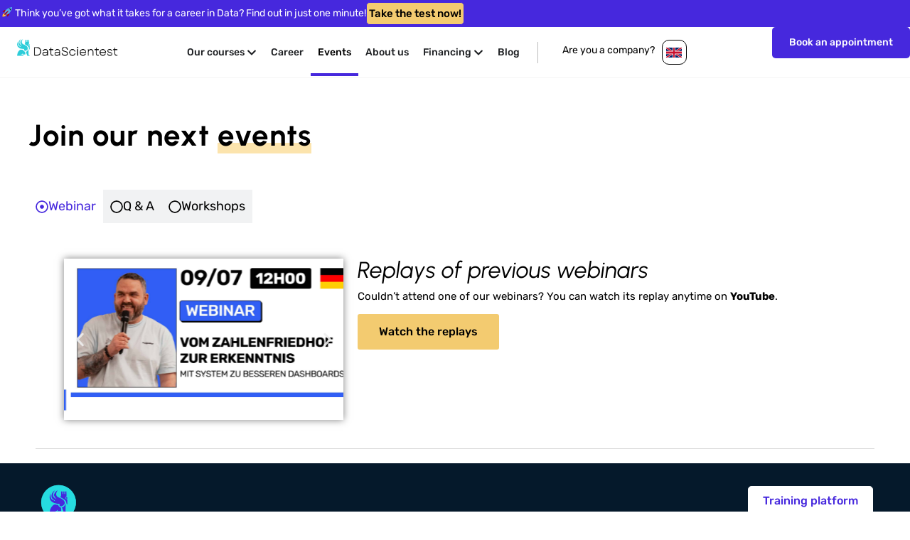

--- FILE ---
content_type: text/html; charset=UTF-8
request_url: https://datascientest.com/en/events
body_size: 57068
content:
<!doctype html>
<html lang="en-GB">
<head>
	<meta charset="UTF-8">
		<meta name="viewport" content="width=device-width, initial-scale=1">
	<link rel="profile" href="https://gmpg.org/xfn/11">
	<meta name="google-site-verification" content="nP02bdPXDAhG5E49lgASGK3lgpCLlsdJAYNl5ZjJU3w" />
	<meta name='robots' content='index, follow, max-image-preview:large, max-snippet:-1, max-video-preview:-1' />

<!-- Google Tag Manager for WordPress by gtm4wp.com -->
<script data-cfasync="false" data-pagespeed-no-defer>
	var gtm4wp_datalayer_name = "dataLayer";
	var dataLayer = dataLayer || [];
</script>
<!-- End Google Tag Manager for WordPress by gtm4wp.com -->
	<!-- This site is optimized with the Yoast SEO Premium plugin v21.7 (Yoast SEO v21.7) - https://yoast.com/wordpress/plugins/seo/ -->
	<title>Events: Discover our upcoming dates</title><link rel="preload" data-rocket-preload as="font" href="https://fonts.gstatic.com/s/rubik/v31/iJWEBXyIfDnIV7nEnX661A.woff2" crossorigin><link rel="preload" data-rocket-preload as="font" href="https://fonts.gstatic.com/s/rubik/v31/iJWKBXyIfDnIV7nBrXw.woff2" crossorigin><link rel="preload" data-rocket-preload as="font" href="https://fonts.gstatic.com/s/urbanist/v18/L0x4DF02iFML4hGCyMqgXS9sjg.woff2" crossorigin><link rel="preload" data-rocket-preload as="font" href="https://fonts.gstatic.com/s/urbanist/v18/L0x-DF02iFML4hGCyMqlbS0.woff2" crossorigin><style id="wpr-usedcss">img.emoji{display:inline!important;border:none!important;box-shadow:none!important;height:1em!important;width:1em!important;margin:0 .07em!important;vertical-align:-.1em!important;background:0 0!important;padding:0!important}.sticky{position:relative;display:block}.hide{display:none!important}.screen-reader-text{clip:rect(1px,1px,1px,1px);height:1px;overflow:hidden;position:absolute!important;width:1px;word-wrap:normal!important}.site-header:not(.dynamic-header){margin-inline-start:auto;margin-inline-end:auto;width:100%}@media (max-width:575px){.site-header:not(.dynamic-header){padding-inline-start:10px;padding-inline-end:10px}}@media (min-width:576px){.site-header:not(.dynamic-header){max-width:500px}}@media (min-width:768px){.site-header:not(.dynamic-header){max-width:600px}.e-n-tabs-mobile>.elementor-widget-container>.e-n-tabs>.e-n-tabs-content>.e-collapse{display:none}}@media (min-width:992px){.site-header:not(.dynamic-header){max-width:800px}}@media (min-width:1200px){.site-header:not(.dynamic-header){max-width:1140px}}.site-header+.elementor{min-height:calc(100vh - 320px)}.dialog-widget-content{background-color:var(--e-a-bg-default);position:absolute;border-radius:3px;box-shadow:2px 8px 23px 3px rgba(0,0,0,.2);overflow:hidden}.dialog-message{line-height:1.5;box-sizing:border-box}.dialog-close-button{cursor:pointer;position:absolute;margin-top:15px;right:15px;color:var(--e-a-color-txt);font-size:15px;line-height:1;transition:var(--e-a-transition-hover)}.dialog-close-button:hover{color:var(--e-a-color-txt-hover)}.dialog-prevent-scroll{overflow:hidden;max-height:100vh}.dialog-type-lightbox{position:fixed;height:100%;width:100%;bottom:0;left:0;background-color:rgba(0,0,0,.8);z-index:9999;-webkit-user-select:none;-moz-user-select:none;user-select:none}.dialog-type-alert .dialog-widget-content,.dialog-type-confirm .dialog-widget-content{margin:auto;width:400px;padding:20px}.dialog-type-alert .dialog-header,.dialog-type-confirm .dialog-header{font-size:15px;font-weight:500}.dialog-type-alert .dialog-header:after,.dialog-type-confirm .dialog-header:after{content:"";display:block;-webkit-border-after:var(--e-a-border);border-block-end:var(--e-a-border);-webkit-padding-after:10px;padding-block-end:10px;-webkit-margin-after:10px;margin-block-end:10px;-webkit-margin-start:-20px;margin-inline-start:-20px;-webkit-margin-end:-20px;margin-inline-end:-20px}.dialog-type-alert .dialog-message,.dialog-type-confirm .dialog-message{min-height:50px}.dialog-type-alert .dialog-buttons-wrapper,.dialog-type-confirm .dialog-buttons-wrapper{-webkit-padding-before:10px;padding-block-start:10px;display:flex;justify-content:flex-end;gap:15px}.dialog-type-alert .dialog-buttons-wrapper .dialog-button,.dialog-type-confirm .dialog-buttons-wrapper .dialog-button{font-size:12px;font-weight:500;line-height:1.2;padding:8px 16px;outline:0;border:none;border-radius:var(--e-a-border-radius);background-color:var(--e-a-btn-bg);color:var(--e-a-btn-color-invert);transition:var(--e-a-transition-hover)}.dialog-type-alert .dialog-buttons-wrapper .dialog-button:hover,.dialog-type-confirm .dialog-buttons-wrapper .dialog-button:hover{border:none}.dialog-type-alert .dialog-buttons-wrapper .dialog-button:focus,.dialog-type-alert .dialog-buttons-wrapper .dialog-button:hover,.dialog-type-confirm .dialog-buttons-wrapper .dialog-button:focus,.dialog-type-confirm .dialog-buttons-wrapper .dialog-button:hover{background-color:var(--e-a-btn-bg-hover);color:var(--e-a-btn-color-invert)}.dialog-type-alert .dialog-buttons-wrapper .dialog-button:active,.dialog-type-confirm .dialog-buttons-wrapper .dialog-button:active{background-color:var(--e-a-btn-bg-active)}.dialog-type-alert .dialog-buttons-wrapper .dialog-button:not([disabled]),.dialog-type-confirm .dialog-buttons-wrapper .dialog-button:not([disabled]){cursor:pointer}.dialog-type-alert .dialog-buttons-wrapper .dialog-button:disabled,.dialog-type-confirm .dialog-buttons-wrapper .dialog-button:disabled{background-color:var(--e-a-btn-bg-disabled);color:var(--e-a-btn-color-disabled)}.dialog-type-alert .dialog-buttons-wrapper .dialog-button:not(.elementor-button-state) .elementor-state-icon,.dialog-type-confirm .dialog-buttons-wrapper .dialog-button:not(.elementor-button-state) .elementor-state-icon{display:none}.dialog-type-alert .dialog-buttons-wrapper .dialog-button.dialog-cancel,.dialog-type-alert .dialog-buttons-wrapper .dialog-button.e-btn-txt,.dialog-type-confirm .dialog-buttons-wrapper .dialog-button.dialog-cancel,.dialog-type-confirm .dialog-buttons-wrapper .dialog-button.e-btn-txt{background:0 0;color:var(--e-a-color-txt)}.dialog-type-alert .dialog-buttons-wrapper .dialog-button.dialog-cancel:focus,.dialog-type-alert .dialog-buttons-wrapper .dialog-button.dialog-cancel:hover,.dialog-type-alert .dialog-buttons-wrapper .dialog-button.e-btn-txt:focus,.dialog-type-alert .dialog-buttons-wrapper .dialog-button.e-btn-txt:hover,.dialog-type-confirm .dialog-buttons-wrapper .dialog-button.dialog-cancel:focus,.dialog-type-confirm .dialog-buttons-wrapper .dialog-button.dialog-cancel:hover,.dialog-type-confirm .dialog-buttons-wrapper .dialog-button.e-btn-txt:focus,.dialog-type-confirm .dialog-buttons-wrapper .dialog-button.e-btn-txt:hover{background:var(--e-a-bg-hover);color:var(--e-a-color-txt-hover)}.dialog-type-alert .dialog-buttons-wrapper .dialog-button.dialog-cancel:disabled,.dialog-type-alert .dialog-buttons-wrapper .dialog-button.e-btn-txt:disabled,.dialog-type-confirm .dialog-buttons-wrapper .dialog-button.dialog-cancel:disabled,.dialog-type-confirm .dialog-buttons-wrapper .dialog-button.e-btn-txt:disabled{background:0 0;color:var(--e-a-color-txt-disabled)}.dialog-type-alert .dialog-buttons-wrapper .dialog-button.e-success,.dialog-type-alert .dialog-buttons-wrapper .dialog-button.elementor-button-success,.dialog-type-confirm .dialog-buttons-wrapper .dialog-button.e-success,.dialog-type-confirm .dialog-buttons-wrapper .dialog-button.elementor-button-success{background-color:var(--e-a-btn-bg-success)}.dialog-type-alert .dialog-buttons-wrapper .dialog-button.e-success:focus,.dialog-type-alert .dialog-buttons-wrapper .dialog-button.e-success:hover,.dialog-type-alert .dialog-buttons-wrapper .dialog-button.elementor-button-success:focus,.dialog-type-alert .dialog-buttons-wrapper .dialog-button.elementor-button-success:hover,.dialog-type-confirm .dialog-buttons-wrapper .dialog-button.e-success:focus,.dialog-type-confirm .dialog-buttons-wrapper .dialog-button.e-success:hover,.dialog-type-confirm .dialog-buttons-wrapper .dialog-button.elementor-button-success:focus,.dialog-type-confirm .dialog-buttons-wrapper .dialog-button.elementor-button-success:hover{background-color:var(--e-a-btn-bg-success-hover)}.dialog-type-alert .dialog-buttons-wrapper .dialog-button.dialog-ok,.dialog-type-alert .dialog-buttons-wrapper .dialog-button.dialog-take_over,.dialog-type-alert .dialog-buttons-wrapper .dialog-button.e-primary,.dialog-type-confirm .dialog-buttons-wrapper .dialog-button.dialog-ok,.dialog-type-confirm .dialog-buttons-wrapper .dialog-button.dialog-take_over,.dialog-type-confirm .dialog-buttons-wrapper .dialog-button.e-primary{background-color:var(--e-a-btn-bg-primary);color:var(--e-a-btn-color)}.dialog-type-alert .dialog-buttons-wrapper .dialog-button.dialog-ok:focus,.dialog-type-alert .dialog-buttons-wrapper .dialog-button.dialog-ok:hover,.dialog-type-alert .dialog-buttons-wrapper .dialog-button.dialog-take_over:focus,.dialog-type-alert .dialog-buttons-wrapper .dialog-button.dialog-take_over:hover,.dialog-type-alert .dialog-buttons-wrapper .dialog-button.e-primary:focus,.dialog-type-alert .dialog-buttons-wrapper .dialog-button.e-primary:hover,.dialog-type-confirm .dialog-buttons-wrapper .dialog-button.dialog-ok:focus,.dialog-type-confirm .dialog-buttons-wrapper .dialog-button.dialog-ok:hover,.dialog-type-confirm .dialog-buttons-wrapper .dialog-button.dialog-take_over:focus,.dialog-type-confirm .dialog-buttons-wrapper .dialog-button.dialog-take_over:hover,.dialog-type-confirm .dialog-buttons-wrapper .dialog-button.e-primary:focus,.dialog-type-confirm .dialog-buttons-wrapper .dialog-button.e-primary:hover{background-color:var(--e-a-btn-bg-primary-hover);color:var(--e-a-btn-color)}.dialog-type-alert .dialog-buttons-wrapper .dialog-button.dialog-cancel.dialog-take_over,.dialog-type-alert .dialog-buttons-wrapper .dialog-button.dialog-ok.dialog-cancel,.dialog-type-alert .dialog-buttons-wrapper .dialog-button.e-btn-txt.dialog-ok,.dialog-type-alert .dialog-buttons-wrapper .dialog-button.e-btn-txt.dialog-take_over,.dialog-type-alert .dialog-buttons-wrapper .dialog-button.e-primary.dialog-cancel,.dialog-type-alert .dialog-buttons-wrapper .dialog-button.e-primary.e-btn-txt,.dialog-type-confirm .dialog-buttons-wrapper .dialog-button.dialog-cancel.dialog-take_over,.dialog-type-confirm .dialog-buttons-wrapper .dialog-button.dialog-ok.dialog-cancel,.dialog-type-confirm .dialog-buttons-wrapper .dialog-button.e-btn-txt.dialog-ok,.dialog-type-confirm .dialog-buttons-wrapper .dialog-button.e-btn-txt.dialog-take_over,.dialog-type-confirm .dialog-buttons-wrapper .dialog-button.e-primary.dialog-cancel,.dialog-type-confirm .dialog-buttons-wrapper .dialog-button.e-primary.e-btn-txt{background:0 0;color:var(--e-a-color-primary-bold)}.dialog-type-alert .dialog-buttons-wrapper .dialog-button.dialog-cancel.dialog-take_over:focus,.dialog-type-alert .dialog-buttons-wrapper .dialog-button.dialog-cancel.dialog-take_over:hover,.dialog-type-alert .dialog-buttons-wrapper .dialog-button.dialog-ok.dialog-cancel:focus,.dialog-type-alert .dialog-buttons-wrapper .dialog-button.dialog-ok.dialog-cancel:hover,.dialog-type-alert .dialog-buttons-wrapper .dialog-button.e-btn-txt.dialog-ok:focus,.dialog-type-alert .dialog-buttons-wrapper .dialog-button.e-btn-txt.dialog-ok:hover,.dialog-type-alert .dialog-buttons-wrapper .dialog-button.e-btn-txt.dialog-take_over:focus,.dialog-type-alert .dialog-buttons-wrapper .dialog-button.e-btn-txt.dialog-take_over:hover,.dialog-type-alert .dialog-buttons-wrapper .dialog-button.e-primary.dialog-cancel:focus,.dialog-type-alert .dialog-buttons-wrapper .dialog-button.e-primary.dialog-cancel:hover,.dialog-type-alert .dialog-buttons-wrapper .dialog-button.e-primary.e-btn-txt:focus,.dialog-type-alert .dialog-buttons-wrapper .dialog-button.e-primary.e-btn-txt:hover,.dialog-type-confirm .dialog-buttons-wrapper .dialog-button.dialog-cancel.dialog-take_over:focus,.dialog-type-confirm .dialog-buttons-wrapper .dialog-button.dialog-cancel.dialog-take_over:hover,.dialog-type-confirm .dialog-buttons-wrapper .dialog-button.dialog-ok.dialog-cancel:focus,.dialog-type-confirm .dialog-buttons-wrapper .dialog-button.dialog-ok.dialog-cancel:hover,.dialog-type-confirm .dialog-buttons-wrapper .dialog-button.e-btn-txt.dialog-ok:focus,.dialog-type-confirm .dialog-buttons-wrapper .dialog-button.e-btn-txt.dialog-ok:hover,.dialog-type-confirm .dialog-buttons-wrapper .dialog-button.e-btn-txt.dialog-take_over:focus,.dialog-type-confirm .dialog-buttons-wrapper .dialog-button.e-btn-txt.dialog-take_over:hover,.dialog-type-confirm .dialog-buttons-wrapper .dialog-button.e-primary.dialog-cancel:focus,.dialog-type-confirm .dialog-buttons-wrapper .dialog-button.e-primary.dialog-cancel:hover,.dialog-type-confirm .dialog-buttons-wrapper .dialog-button.e-primary.e-btn-txt:focus,.dialog-type-confirm .dialog-buttons-wrapper .dialog-button.e-primary.e-btn-txt:hover{background:var(--e-a-bg-primary)}.dialog-type-alert .dialog-buttons-wrapper .dialog-button.e-accent,.dialog-type-alert .dialog-buttons-wrapper .dialog-button.go-pro,.dialog-type-confirm .dialog-buttons-wrapper .dialog-button.e-accent,.dialog-type-confirm .dialog-buttons-wrapper .dialog-button.go-pro{background-color:var(--e-a-btn-bg-accent)}.dialog-type-alert .dialog-buttons-wrapper .dialog-button.e-accent:focus,.dialog-type-alert .dialog-buttons-wrapper .dialog-button.e-accent:hover,.dialog-type-alert .dialog-buttons-wrapper .dialog-button.go-pro:focus,.dialog-type-alert .dialog-buttons-wrapper .dialog-button.go-pro:hover,.dialog-type-confirm .dialog-buttons-wrapper .dialog-button.e-accent:focus,.dialog-type-confirm .dialog-buttons-wrapper .dialog-button.e-accent:hover,.dialog-type-confirm .dialog-buttons-wrapper .dialog-button.go-pro:focus,.dialog-type-confirm .dialog-buttons-wrapper .dialog-button.go-pro:hover{background-color:var(--e-a-btn-bg-accent-hover)}.dialog-type-alert .dialog-buttons-wrapper .dialog-button.e-accent:active,.dialog-type-alert .dialog-buttons-wrapper .dialog-button.go-pro:active,.dialog-type-confirm .dialog-buttons-wrapper .dialog-button.e-accent:active,.dialog-type-confirm .dialog-buttons-wrapper .dialog-button.go-pro:active{background-color:var(--e-a-btn-bg-accent-active)}.dialog-type-alert .dialog-buttons-wrapper .dialog-button.e-warning,.dialog-type-alert .dialog-buttons-wrapper .dialog-button.elementor-button-warning,.dialog-type-confirm .dialog-buttons-wrapper .dialog-button.e-warning,.dialog-type-confirm .dialog-buttons-wrapper .dialog-button.elementor-button-warning{background-color:var(--e-a-btn-bg-warning)}.dialog-type-alert .dialog-buttons-wrapper .dialog-button.e-warning:focus,.dialog-type-alert .dialog-buttons-wrapper .dialog-button.e-warning:hover,.dialog-type-alert .dialog-buttons-wrapper .dialog-button.elementor-button-warning:focus,.dialog-type-alert .dialog-buttons-wrapper .dialog-button.elementor-button-warning:hover,.dialog-type-confirm .dialog-buttons-wrapper .dialog-button.e-warning:focus,.dialog-type-confirm .dialog-buttons-wrapper .dialog-button.e-warning:hover,.dialog-type-confirm .dialog-buttons-wrapper .dialog-button.elementor-button-warning:focus,.dialog-type-confirm .dialog-buttons-wrapper .dialog-button.elementor-button-warning:hover{background-color:var(--e-a-btn-bg-warning-hover)}.dialog-type-alert .dialog-buttons-wrapper .dialog-button.e-danger,.dialog-type-alert .dialog-buttons-wrapper .dialog-button.elementor-button-danger,.dialog-type-confirm .dialog-buttons-wrapper .dialog-button.e-danger,.dialog-type-confirm .dialog-buttons-wrapper .dialog-button.elementor-button-danger{background-color:var(--e-a-btn-bg-danger)}.dialog-type-alert .dialog-buttons-wrapper .dialog-button.e-danger:focus,.dialog-type-alert .dialog-buttons-wrapper .dialog-button.e-danger:hover,.dialog-type-alert .dialog-buttons-wrapper .dialog-button.elementor-button-danger:focus,.dialog-type-alert .dialog-buttons-wrapper .dialog-button.elementor-button-danger:hover,.dialog-type-confirm .dialog-buttons-wrapper .dialog-button.e-danger:focus,.dialog-type-confirm .dialog-buttons-wrapper .dialog-button.e-danger:hover,.dialog-type-confirm .dialog-buttons-wrapper .dialog-button.elementor-button-danger:focus,.dialog-type-confirm .dialog-buttons-wrapper .dialog-button.elementor-button-danger:hover{background-color:var(--e-a-btn-bg-danger-hover)}.dialog-type-alert .dialog-buttons-wrapper .dialog-button i,.dialog-type-confirm .dialog-buttons-wrapper .dialog-button i{-webkit-margin-end:5px;margin-inline-end:5px}.dialog-type-alert .dialog-buttons-wrapper .dialog-button:focus,.dialog-type-alert .dialog-buttons-wrapper .dialog-button:hover,.dialog-type-alert .dialog-buttons-wrapper .dialog-button:visited,.dialog-type-confirm .dialog-buttons-wrapper .dialog-button:focus,.dialog-type-confirm .dialog-buttons-wrapper .dialog-button:hover,.dialog-type-confirm .dialog-buttons-wrapper .dialog-button:visited{color:initial}.flatpickr-calendar{width:280px}.elementor-hidden{display:none}.elementor-screen-only,.screen-reader-text{position:absolute;top:-10000em;width:1px;height:1px;margin:-1px;padding:0;overflow:hidden;clip:rect(0,0,0,0);border:0}.elementor *,.elementor :after,.elementor :before{box-sizing:border-box}.elementor a{box-shadow:none;text-decoration:none}.elementor img{height:auto;max-width:100%;border:none;border-radius:0;box-shadow:none}.elementor .elementor-widget:not(.elementor-widget-text-editor):not(.elementor-widget-theme-post-content) figure{margin:0}.elementor embed,.elementor iframe,.elementor object,.elementor video{max-width:100%;width:100%;margin:0;line-height:1;border:none}.elementor .elementor-background-video-container{height:100%;width:100%;top:0;left:0;position:absolute;overflow:hidden;z-index:0;direction:ltr}.elementor .elementor-background-video-container{transition:opacity 1s;pointer-events:none}.elementor .elementor-background-video-container.elementor-loading{opacity:0}.elementor .elementor-background-video-embed{max-width:none}.elementor .elementor-background-video-embed,.elementor .elementor-background-video-hosted{position:absolute;top:50%;left:50%;transform:translate(-50%,-50%)}.elementor .elementor-background-slideshow{height:100%;width:100%;top:0;left:0;position:absolute}.elementor .elementor-background-slideshow{z-index:0}.elementor .elementor-background-slideshow__slide__image{width:100%;height:100%;background-position:50%;background-size:cover}.elementor-widget-wrap .elementor-element.elementor-widget__width-auto,.elementor-widget-wrap .elementor-element.elementor-widget__width-initial{max-width:100%}.elementor-element{--flex-direction:initial;--flex-wrap:initial;--justify-content:initial;--align-items:initial;--align-content:initial;--gap:initial;--flex-basis:initial;--flex-grow:initial;--flex-shrink:initial;--order:initial;--align-self:initial;flex-basis:var(--flex-basis);flex-grow:var(--flex-grow);flex-shrink:var(--flex-shrink);order:var(--order);align-self:var(--align-self)}.elementor-element:where(.e-con-full,.elementor-widget){flex-direction:var(--flex-direction);flex-wrap:var(--flex-wrap);justify-content:var(--justify-content);align-items:var(--align-items);align-content:var(--align-content);gap:var(--gap)}.elementor-invisible{visibility:hidden}.elementor-align-center{text-align:center}.elementor-align-center .elementor-button{width:auto}.elementor-align-right{text-align:right}.elementor-align-right .elementor-button{width:auto}.elementor-align-left{text-align:left}.elementor-align-left .elementor-button{width:auto}.elementor-ken-burns{transition-property:transform;transition-duration:10s;transition-timing-function:linear}.elementor-ken-burns--out{transform:scale(1.3)}.elementor-ken-burns--active{transition-duration:20s}.elementor-ken-burns--active.elementor-ken-burns--out{transform:scale(1)}.elementor-ken-burns--active.elementor-ken-burns--in{transform:scale(1.3)}:root{--page-title-display:block}.elementor-widget-wrap{position:relative;width:100%;flex-wrap:wrap;align-content:flex-start}.elementor:not(.elementor-bc-flex-widget) .elementor-widget-wrap{display:flex}.elementor-widget-wrap>.elementor-element{width:100%}.elementor-widget-wrap.e-swiper-container{width:calc(100% - (var(--e-column-margin-left,0px) + var(--e-column-margin-right,0px)))}.elementor-widget{position:relative}.elementor-widget:not(:last-child){margin-bottom:20px}.elementor-widget:not(:last-child).elementor-widget__width-auto,.elementor-widget:not(:last-child).elementor-widget__width-initial{margin-bottom:0}.elementor-column{position:relative;min-height:1px;display:flex}.elementor-column-wrap{width:100%;position:relative;display:flex}@media (min-width:1121px){#elementor-device-mode:after{content:"desktop"}}@media (min-width:-1){#elementor-device-mode:after{content:"widescreen"}}@media (max-width:-1){#elementor-device-mode:after{content:"laptop"}#elementor-device-mode:after{content:"tablet_extra"}}@media (max-width:1120px){.elementor-widget-wrap .elementor-element.elementor-widget-tablet__width-auto,.elementor-widget-wrap .elementor-element.elementor-widget-tablet__width-initial{max-width:100%}#elementor-device-mode:after{content:"tablet"}}@media (max-width:-1){#elementor-device-mode:after{content:"mobile_extra"}}@media (max-width:767px){.elementor-widget-wrap .elementor-element.elementor-widget-mobile__width-initial{max-width:100%}.elementor-column{width:100%}#elementor-device-mode:after{content:"mobile"}}.e-con{--border-radius:0;--border-width-top:0px;--border-width-right:0px;--border-width-bottom:0px;--border-width-left:0px;--border-style:initial;--border-color:initial;--container-widget-width:100%;--container-widget-height:initial;--container-widget-flex-grow:0;--container-widget-align-self:initial;--content-width:Min(100%,var(--container-max-width,1140px));--width:100%;--min-height:initial;--height:auto;--text-align:initial;--margin-top:0;--margin-right:0;--margin-bottom:0;--margin-left:0;--padding-top:var(--container-default-padding-top,10px);--padding-right:var(--container-default-padding-right,10px);--padding-bottom:var(--container-default-padding-bottom,10px);--padding-left:var(--container-default-padding-left,10px);--position:relative;--z-index:revert;--overflow:visible;--gap:var(--widgets-spacing,20px);--overlay-mix-blend-mode:initial;--overlay-opacity:1;--overlay-transition:0.3s;--e-con-grid-template-columns:repeat(3,1fr);--e-con-grid-template-rows:repeat(2,1fr);position:var(--position);width:var(--width);min-width:0;min-height:var(--min-height);height:var(--height);border-radius:var(--border-radius);margin:var(--margin-top) var(--margin-right) var(--margin-bottom) var(--margin-left);padding-left:var(--padding-left);padding-right:var(--padding-right);z-index:var(--z-index);overflow:var(--overflow);transition:background var(--background-transition,.3s),border var(--border-transition,.3s),box-shadow var(--border-transition,.3s),transform var(--e-con-transform-transition-duration,.4s)}.e-con.e-flex{--flex-direction:column;--flex-basis:auto;--flex-grow:0;--flex-shrink:1;flex:var(--flex-grow) var(--flex-shrink) var(--flex-basis)}.e-con-full,.e-con>.e-con-inner{text-align:var(--text-align);padding-top:var(--padding-top);padding-bottom:var(--padding-bottom)}.e-con-full.e-flex,.e-con.e-flex>.e-con-inner{flex-direction:var(--flex-direction)}.e-con,.e-con>.e-con-inner{display:var(--display)}.e-con-boxed.e-flex{flex-direction:column;flex-wrap:nowrap;justify-content:normal;align-items:normal;align-content:normal}.e-con-boxed{text-align:initial;gap:initial}.e-con.e-flex>.e-con-inner{flex-wrap:var(--flex-wrap);justify-content:var(--justify-content);align-items:var(--align-items);align-content:var(--align-content);flex-basis:auto;flex-grow:1;flex-shrink:1;align-self:auto}.e-con>.e-con-inner{gap:var(--gap);width:100%;max-width:var(--content-width);margin:0 auto;padding-inline:0;height:100%}:is(.elementor-section-wrap,[data-elementor-id])>.e-con{--margin-right:auto;--margin-left:auto;max-width:min(100%,var(--width))}.e-con .elementor-widget.elementor-widget{margin-bottom:0}.e-con:before,.e-con>.elementor-background-slideshow:before,.e-con>.elementor-motion-effects-container>.elementor-motion-effects-layer:before,:is(.e-con,.e-con>.e-con-inner)>.elementor-background-video-container:before{content:var(--background-overlay);display:block;position:absolute;mix-blend-mode:var(--overlay-mix-blend-mode);opacity:var(--overlay-opacity);transition:var(--overlay-transition,.3s);border-radius:var(--border-radius);border-top:var(--border-width-top) var(--border-style) var(--border-color);border-right:var(--border-width-right) var(--border-style) var(--border-color);border-bottom:var(--border-width-bottom) var(--border-style) var(--border-color);border-left:var(--border-width-left) var(--border-style) var(--border-color);top:calc(0px - var(--border-width-top));left:calc(0px - var(--border-width-left));width:max(100% + var(--border-width-right) + var(--border-width-left),100%);height:max(100% + var(--border-width-top) + var(--border-width-bottom),100%)}.e-con:before{transition:background var(--overlay-transition,.3s),border-radius var(--border-transition,.3s),opacity var(--overlay-transition,.3s)}.e-con>.elementor-background-slideshow,:is(.e-con,.e-con>.e-con-inner)>.elementor-background-video-container{border-radius:var(--border-radius);border-top:var(--border-width-top) var(--border-style) var(--border-color);border-right:var(--border-width-right) var(--border-style) var(--border-color);border-bottom:var(--border-width-bottom) var(--border-style) var(--border-color);border-left:var(--border-width-left) var(--border-style) var(--border-color);top:calc(0px - var(--border-width-top));left:calc(0px - var(--border-width-left));width:max(100% + var(--border-width-right) + var(--border-width-left),100%);height:max(100% + var(--border-width-top) + var(--border-width-bottom),100%)}:is(.e-con,.e-con>.e-con-inner)>.elementor-background-video-container:before{z-index:1}:is(.e-con,.e-con>.e-con-inner)>.elementor-background-slideshow:before{z-index:2}.e-con .elementor-widget{min-width:0}.e-con .elementor-widget.e-widget-swiper{width:100%}.e-con>.e-con-inner>.elementor-widget>.elementor-widget-container,.e-con>.elementor-widget>.elementor-widget-container{height:100%}.e-con.e-con>.e-con-inner>.elementor-widget,.elementor.elementor .e-con>.elementor-widget{max-width:100%}@media (max-width:767px){.e-con.e-flex{--width:100%;--flex-wrap:wrap}}.elementor-element .elementor-widget-container{transition:background .3s,border .3s,border-radius .3s,box-shadow .3s,transform var(--e-transform-transition-duration,.4s)}.elementor-button{display:inline-block;line-height:1;background-color:#69727d;font-size:15px;padding:12px 24px;border-radius:3px;color:#fff;fill:#fff;text-align:center;transition:all .3s}.elementor-button:focus,.elementor-button:hover,.elementor-button:visited{color:#fff}.elementor-button-content-wrapper{display:flex;justify-content:center}.elementor-button-icon{flex-grow:0;order:5}.elementor-button-icon svg{width:1em;height:auto}.elementor-button-icon .e-font-icon-svg{height:1em}.elementor-button-text{flex-grow:1;order:10;display:inline-block}.elementor-button.elementor-size-xs{font-size:13px;padding:10px 20px;border-radius:2px}.elementor-button.elementor-size-md{font-size:16px;padding:15px 30px;border-radius:4px}.elementor-button .elementor-align-icon-left{margin-right:5px;order:5}.elementor-button span{text-decoration:inherit}.elementor-element,.elementor-lightbox{--swiper-theme-color:#000;--swiper-navigation-size:44px;--swiper-pagination-bullet-size:6px;--swiper-pagination-bullet-horizontal-gap:6px}.elementor-element .swiper .swiper-slide figure,.elementor-element .swiper-container .swiper-slide figure,.elementor-lightbox .swiper .swiper-slide figure,.elementor-lightbox .swiper-container .swiper-slide figure{line-height:0}.elementor-element .swiper .elementor-lightbox-content-source,.elementor-element .swiper-container .elementor-lightbox-content-source,.elementor-lightbox .swiper .elementor-lightbox-content-source,.elementor-lightbox .swiper-container .elementor-lightbox-content-source{display:none}.elementor-element .swiper .elementor-swiper-button,.elementor-element .swiper-container .elementor-swiper-button,.elementor-element .swiper-container~.elementor-swiper-button,.elementor-element .swiper~.elementor-swiper-button,.elementor-lightbox .swiper .elementor-swiper-button,.elementor-lightbox .swiper-container .elementor-swiper-button,.elementor-lightbox .swiper-container~.elementor-swiper-button,.elementor-lightbox .swiper~.elementor-swiper-button{position:absolute;display:inline-flex;z-index:1;cursor:pointer;font-size:25px;color:hsla(0,0%,93.3%,.9);top:50%;transform:translateY(-50%)}.elementor-element .swiper .elementor-swiper-button svg,.elementor-element .swiper-container .elementor-swiper-button svg,.elementor-element .swiper-container~.elementor-swiper-button svg,.elementor-element .swiper~.elementor-swiper-button svg,.elementor-lightbox .swiper .elementor-swiper-button svg,.elementor-lightbox .swiper-container .elementor-swiper-button svg,.elementor-lightbox .swiper-container~.elementor-swiper-button svg,.elementor-lightbox .swiper~.elementor-swiper-button svg{fill:hsla(0,0%,93.3%,.9);height:1em;width:1em}.elementor-element .swiper .elementor-swiper-button-prev,.elementor-element .swiper-container .elementor-swiper-button-prev,.elementor-element .swiper-container~.elementor-swiper-button-prev,.elementor-element .swiper~.elementor-swiper-button-prev,.elementor-lightbox .swiper .elementor-swiper-button-prev,.elementor-lightbox .swiper-container .elementor-swiper-button-prev,.elementor-lightbox .swiper-container~.elementor-swiper-button-prev,.elementor-lightbox .swiper~.elementor-swiper-button-prev{left:10px}.elementor-element .swiper .elementor-swiper-button-next,.elementor-element .swiper-container .elementor-swiper-button-next,.elementor-element .swiper-container~.elementor-swiper-button-next,.elementor-element .swiper~.elementor-swiper-button-next,.elementor-lightbox .swiper .elementor-swiper-button-next,.elementor-lightbox .swiper-container .elementor-swiper-button-next,.elementor-lightbox .swiper-container~.elementor-swiper-button-next,.elementor-lightbox .swiper~.elementor-swiper-button-next{right:10px}.elementor-element .swiper .elementor-swiper-button.swiper-button-disabled,.elementor-element .swiper-container .elementor-swiper-button.swiper-button-disabled,.elementor-element .swiper-container~.elementor-swiper-button.swiper-button-disabled,.elementor-element .swiper~.elementor-swiper-button.swiper-button-disabled,.elementor-lightbox .swiper .elementor-swiper-button.swiper-button-disabled,.elementor-lightbox .swiper-container .elementor-swiper-button.swiper-button-disabled,.elementor-lightbox .swiper-container~.elementor-swiper-button.swiper-button-disabled,.elementor-lightbox .swiper~.elementor-swiper-button.swiper-button-disabled{opacity:.3}.elementor-element .swiper .swiper-image-stretch .swiper-slide .swiper-slide-image,.elementor-element .swiper-container .swiper-image-stretch .swiper-slide .swiper-slide-image,.elementor-lightbox .swiper .swiper-image-stretch .swiper-slide .swiper-slide-image,.elementor-lightbox .swiper-container .swiper-image-stretch .swiper-slide .swiper-slide-image{width:100%}.elementor-element .swiper .swiper-horizontal>.swiper-pagination-bullets,.elementor-element .swiper .swiper-pagination-bullets.swiper-pagination-horizontal,.elementor-element .swiper .swiper-pagination-custom,.elementor-element .swiper .swiper-pagination-fraction,.elementor-element .swiper-container .swiper-horizontal>.swiper-pagination-bullets,.elementor-element .swiper-container .swiper-pagination-bullets.swiper-pagination-horizontal,.elementor-element .swiper-container .swiper-pagination-custom,.elementor-element .swiper-container .swiper-pagination-fraction,.elementor-element .swiper-container~.swiper-pagination-bullets.swiper-pagination-horizontal,.elementor-element .swiper-container~.swiper-pagination-custom,.elementor-element .swiper-container~.swiper-pagination-fraction,.elementor-element .swiper~.swiper-pagination-bullets.swiper-pagination-horizontal,.elementor-element .swiper~.swiper-pagination-custom,.elementor-element .swiper~.swiper-pagination-fraction,.elementor-lightbox .swiper .swiper-horizontal>.swiper-pagination-bullets,.elementor-lightbox .swiper .swiper-pagination-bullets.swiper-pagination-horizontal,.elementor-lightbox .swiper .swiper-pagination-custom,.elementor-lightbox .swiper .swiper-pagination-fraction,.elementor-lightbox .swiper-container .swiper-horizontal>.swiper-pagination-bullets,.elementor-lightbox .swiper-container .swiper-pagination-bullets.swiper-pagination-horizontal,.elementor-lightbox .swiper-container .swiper-pagination-custom,.elementor-lightbox .swiper-container .swiper-pagination-fraction,.elementor-lightbox .swiper-container~.swiper-pagination-bullets.swiper-pagination-horizontal,.elementor-lightbox .swiper-container~.swiper-pagination-custom,.elementor-lightbox .swiper-container~.swiper-pagination-fraction,.elementor-lightbox .swiper~.swiper-pagination-bullets.swiper-pagination-horizontal,.elementor-lightbox .swiper~.swiper-pagination-custom,.elementor-lightbox .swiper~.swiper-pagination-fraction{bottom:5px}.elementor-element .swiper-container.swiper-cube .elementor-swiper-button,.elementor-element .swiper-container.swiper-cube~.elementor-swiper-button,.elementor-element .swiper.swiper-cube .elementor-swiper-button,.elementor-element .swiper.swiper-cube~.elementor-swiper-button,.elementor-lightbox .swiper-container.swiper-cube .elementor-swiper-button,.elementor-lightbox .swiper-container.swiper-cube~.elementor-swiper-button,.elementor-lightbox .swiper.swiper-cube .elementor-swiper-button,.elementor-lightbox .swiper.swiper-cube~.elementor-swiper-button{transform:translate3d(0,-50%,1px)}.elementor-element :where(.swiper-container-horizontal)~.swiper-pagination-bullets,.elementor-lightbox :where(.swiper-container-horizontal)~.swiper-pagination-bullets{bottom:5px;left:0;width:100%}.elementor-element :where(.swiper-container-horizontal)~.swiper-pagination-bullets .swiper-pagination-bullet,.elementor-lightbox :where(.swiper-container-horizontal)~.swiper-pagination-bullets .swiper-pagination-bullet{margin:0 var(--swiper-pagination-bullet-horizontal-gap,4px)}.elementor-element :where(.swiper-container-horizontal)~.swiper-pagination-progressbar,.elementor-lightbox :where(.swiper-container-horizontal)~.swiper-pagination-progressbar{width:100%;height:4px;left:0;top:0}.elementor-element.elementor-pagination-position-outside .swiper-container,.elementor-lightbox.elementor-pagination-position-outside .swiper,.elementor-lightbox.elementor-pagination-position-outside .swiper-container{padding-bottom:30px}.elementor-element.elementor-pagination-position-outside .swiper-container .elementor-swiper-button,.elementor-element.elementor-pagination-position-outside .swiper-container~.elementor-swiper-button,.elementor-lightbox.elementor-pagination-position-outside .swiper .elementor-swiper-button,.elementor-lightbox.elementor-pagination-position-outside .swiper-container .elementor-swiper-button,.elementor-lightbox.elementor-pagination-position-outside .swiper-container~.elementor-swiper-button,.elementor-lightbox.elementor-pagination-position-outside .swiper~.elementor-swiper-button{top:calc(50% - 30px / 2)}.elementor-lightbox .elementor-swiper{position:relative}.elementor-lightbox .elementor-main-swiper{position:static}.elementor-element.elementor-arrows-position-outside .swiper-container,.elementor-lightbox.elementor-arrows-position-outside .swiper,.elementor-lightbox.elementor-arrows-position-outside .swiper-container{width:calc(100% - 60px)}.elementor-element.elementor-arrows-position-outside .swiper-container .elementor-swiper-button-prev,.elementor-element.elementor-arrows-position-outside .swiper-container~.elementor-swiper-button-prev,.elementor-lightbox.elementor-arrows-position-outside .swiper .elementor-swiper-button-prev,.elementor-lightbox.elementor-arrows-position-outside .swiper-container .elementor-swiper-button-prev,.elementor-lightbox.elementor-arrows-position-outside .swiper-container~.elementor-swiper-button-prev,.elementor-lightbox.elementor-arrows-position-outside .swiper~.elementor-swiper-button-prev{left:0}.elementor-element.elementor-arrows-position-outside .swiper-container .elementor-swiper-button-next,.elementor-element.elementor-arrows-position-outside .swiper-container~.elementor-swiper-button-next,.elementor-lightbox.elementor-arrows-position-outside .swiper .elementor-swiper-button-next,.elementor-lightbox.elementor-arrows-position-outside .swiper-container .elementor-swiper-button-next,.elementor-lightbox.elementor-arrows-position-outside .swiper-container~.elementor-swiper-button-next,.elementor-lightbox.elementor-arrows-position-outside .swiper~.elementor-swiper-button-next{right:0}.elementor-lightbox{--lightbox-ui-color:hsla(0,0%,93.3%,0.9);--lightbox-ui-color-hover:#fff;--lightbox-text-color:var(--lightbox-ui-color);--lightbox-header-icons-size:20px;--lightbox-navigation-icons-size:25px}.elementor-lightbox:not(.elementor-popup-modal) .dialog-header,.elementor-lightbox:not(.elementor-popup-modal) .dialog-message{text-align:center}.elementor-lightbox .dialog-header{display:none}.elementor-lightbox .dialog-widget-content{background:0 0;box-shadow:none;width:100%;height:100%}.elementor-lightbox .dialog-message{animation-duration:.3s;height:100%}.elementor-lightbox .dialog-message.dialog-lightbox-message{padding:0}.elementor-lightbox .dialog-lightbox-close-button{cursor:pointer;position:absolute;font-size:var(--lightbox-header-icons-size);right:.75em;margin-top:13px;padding:.25em;z-index:2;line-height:1;display:flex}.elementor-lightbox .dialog-lightbox-close-button svg{height:1em;width:1em}.elementor-lightbox .dialog-lightbox-close-button,.elementor-lightbox .elementor-swiper-button{color:var(--lightbox-ui-color);transition:all .3s;opacity:1}.elementor-lightbox .dialog-lightbox-close-button svg,.elementor-lightbox .elementor-swiper-button svg{fill:var(--lightbox-ui-color)}.elementor-lightbox .dialog-lightbox-close-button:hover,.elementor-lightbox .elementor-swiper-button:hover{color:var(--lightbox-ui-color-hover)}.elementor-lightbox .dialog-lightbox-close-button:hover svg,.elementor-lightbox .elementor-swiper-button:hover svg{fill:var(--lightbox-ui-color-hover)}.elementor-lightbox .swiper,.elementor-lightbox .swiper-container{height:100%}.elementor-lightbox .elementor-lightbox-item{display:flex;align-items:center;justify-content:center;position:relative;padding:70px;box-sizing:border-box;height:100%;margin:auto}.elementor-lightbox .elementor-lightbox-image{max-height:100%;-webkit-user-select:none;-moz-user-select:none;user-select:none}.elementor-lightbox .elementor-lightbox-image,.elementor-lightbox .elementor-lightbox-image:hover{opacity:1;filter:none;border:none}.elementor-lightbox .elementor-lightbox-image{box-shadow:0 0 30px rgba(0,0,0,.3),0 0 8px -5px rgba(0,0,0,.3);border-radius:2px}.elementor-lightbox .elementor-video-container{width:100%;position:absolute;top:50%;left:50%;transform:translate(-50%,-50%)}.elementor-lightbox .elementor-video-container .elementor-video-landscape,.elementor-lightbox .elementor-video-container .elementor-video-portrait,.elementor-lightbox .elementor-video-container .elementor-video-square{width:100%;height:100%;margin:auto}.elementor-lightbox .elementor-video-container .elementor-video-landscape iframe,.elementor-lightbox .elementor-video-container .elementor-video-portrait iframe,.elementor-lightbox .elementor-video-container .elementor-video-square iframe{border:0;background-color:#000}.elementor-lightbox .elementor-video-container .elementor-video-landscape iframe,.elementor-lightbox .elementor-video-container .elementor-video-landscape video,.elementor-lightbox .elementor-video-container .elementor-video-portrait iframe,.elementor-lightbox .elementor-video-container .elementor-video-portrait video,.elementor-lightbox .elementor-video-container .elementor-video-square iframe,.elementor-lightbox .elementor-video-container .elementor-video-square video{aspect-ratio:var(--video-aspect-ratio,1.77777)}@supports not (aspect-ratio:1/1){.elementor-lightbox .elementor-video-container .elementor-video-landscape,.elementor-lightbox .elementor-video-container .elementor-video-portrait,.elementor-lightbox .elementor-video-container .elementor-video-square{position:relative;overflow:hidden;height:0;padding-bottom:calc(100% / var(--video-aspect-ratio,1.77777))}.elementor-lightbox .elementor-video-container .elementor-video-landscape iframe,.elementor-lightbox .elementor-video-container .elementor-video-landscape video,.elementor-lightbox .elementor-video-container .elementor-video-portrait iframe,.elementor-lightbox .elementor-video-container .elementor-video-portrait video,.elementor-lightbox .elementor-video-container .elementor-video-square iframe,.elementor-lightbox .elementor-video-container .elementor-video-square video{position:absolute;top:0;right:0;bottom:0;left:0}}.elementor-lightbox .elementor-video-container .elementor-video-square iframe,.elementor-lightbox .elementor-video-container .elementor-video-square video{width:min(90vh,90vw);height:min(90vh,90vw)}.elementor-lightbox .elementor-video-container .elementor-video-landscape iframe,.elementor-lightbox .elementor-video-container .elementor-video-landscape video{width:100%;max-height:90vh}.elementor-lightbox .elementor-video-container .elementor-video-portrait iframe,.elementor-lightbox .elementor-video-container .elementor-video-portrait video{height:100%;max-width:90vw}@media (min-width:1121px){.elementor-lightbox .elementor-video-container .elementor-video-landscape{width:85vw;max-height:85vh}.elementor-lightbox .elementor-video-container .elementor-video-portrait{height:85vh;max-width:85vw}}@media (max-width:1120px){.elementor-lightbox .elementor-video-container .elementor-video-landscape{width:95vw;max-height:95vh}.elementor-lightbox .elementor-video-container .elementor-video-portrait{height:95vh;max-width:95vw}}.elementor-lightbox .swiper .elementor-swiper-button-prev,.elementor-lightbox .swiper-container .elementor-swiper-button-prev{left:0}.elementor-lightbox .swiper .elementor-swiper-button-next,.elementor-lightbox .swiper-container .elementor-swiper-button-next{right:0}.elementor-lightbox .swiper .swiper-pagination-fraction,.elementor-lightbox .swiper-container .swiper-pagination-fraction{width:-moz-max-content;width:max-content;color:#fff}.elementor-lightbox .elementor-swiper-button:focus{outline-width:1px}.elementor-lightbox .elementor-swiper-button-next,.elementor-lightbox .elementor-swiper-button-prev{height:100%;display:flex;align-items:center;width:15%;justify-content:center;font-size:var(--lightbox-navigation-icons-size)}@media (max-width:767px){.elementor-lightbox .elementor-lightbox-item{padding:70px 0}.elementor-lightbox .elementor-swiper-button:focus{outline:0}.elementor-lightbox .elementor-swiper-button-next,.elementor-lightbox .elementor-swiper-button-prev{width:20%}.elementor-lightbox .elementor-swiper-button-next i,.elementor-lightbox .elementor-swiper-button-prev i{padding:10px;background-color:rgba(0,0,0,.5)}.elementor-lightbox .elementor-swiper-button-prev{left:0;justify-content:flex-start}.elementor-lightbox .elementor-swiper-button-next{right:0;justify-content:flex-end}.elementor .elementor-hidden-mobile{display:none}}.elementor-slideshow__counter{color:currentColor;font-size:.75em;width:-moz-max-content;width:max-content}.elementor-slideshow__header{position:absolute;left:0;width:100%;padding:15px 20px;transition:.3s}.elementor-slideshow__header{color:var(--lightbox-ui-color);display:flex;flex-direction:row-reverse;font-size:var(--lightbox-header-icons-size);padding-left:1em;padding-right:2.6em;top:0;align-items:center;z-index:10}.elementor-slideshow__header>i,.elementor-slideshow__header>svg{cursor:pointer;padding:.25em;margin:0 .35em}.elementor-slideshow__header>i{font-size:inherit}.elementor-slideshow__header>i:hover{color:var(--lightbox-ui-color-hover)}.elementor-slideshow__header>svg{box-sizing:content-box;fill:var(--lightbox-ui-color);height:1em;width:1em}.elementor-slideshow__header>svg:hover{fill:var(--lightbox-ui-color-hover)}.elementor-slideshow__header .elementor-slideshow__counter{margin-right:auto}.elementor-slideshow__header .elementor-icon-share{z-index:5}.elementor-slideshow--ui-hidden .elementor-slideshow__header{opacity:0;pointer-events:none}.elementor-slideshow--zoom-mode .elementor-slideshow__header{background-color:rgba(0,0,0,.5)}.animated{animation-duration:1.25s}.animated.infinite{animation-iteration-count:infinite}.animated.reverse{animation-direction:reverse;animation-fill-mode:forwards}@media (prefers-reduced-motion:reduce){.animated{animation:none}}#wpadminbar *{font-style:normal}.elementor-post__thumbnail__link{transition:none}@media (min-width:768px) and (max-width:1120px){.elementor .elementor-hidden-tablet{display:none}}@media (min-width:1121px) and (max-width:99999px){.elementor .elementor-hidden-desktop{display:none}}.elementor-widget-n-tabs{--n-tabs-color-accent-fallback:#61ce70;--n-tabs-color-secondary-fallback:#54595f;--n-tabs-default-padding-block:15px;--n-tabs-default-padding-inline:35px;--n-tabs-background-color:transparent;--n-tabs-display:flex;--n-tabs-direction:column;--n-tabs-gap:10px;--n-tabs-heading-display:flex;--n-tabs-heading-direction:row;--n-tabs-heading-grow:initial;--n-tabs-heading-justify-content:center;--n-tabs-heading-width:initial;--n-tabs-heading-overflow-x:initial;--n-tabs-heading-wrap:nowrap;--n-tabs-border-width:1px;--n-tabs-border-color:#d5d8dc;--n-tabs-content-padding:initial;--n-tabs-content-border-radius:initial;--n-tabs-title-color:var(--e-global-color-secondary,var(--n-tabs-color-secondary-fallback));--n-tabs-title-color-hover:#fff;--n-tabs-title-color-active:#fff;--n-tabs-title-background-color:#f1f2f3;--n-tabs-title-background-color-hover:var(--e-global-color-accent,var(--n-tabs-color-accent-fallback));--n-tabs-title-background-color-active:var(--e-global-color-accent,var(--n-tabs-color-accent-fallback));--n-tabs-title-width:initial;--n-tabs-title-height:initial;--n-tabs-title-font-size:1rem;--n-tabs-title-justify-content-toggle:initial;--n-tabs-title-align-items-toggle:center;--n-tabs-title-justify-content:center;--n-tabs-title-align-items:center;--n-tabs-title-direction:row;--n-tabs-title-gap:10px;--n-tabs-title-flex-grow:0;--n-tabs-title-flex-basis:content;--n-tabs-title-flex-shrink:initial;--n-tabs-title-padding-top:var(--n-tabs-default-padding-block);--n-tabs-title-padding-right:var(--n-tabs-default-padding-inline);--n-tabs-title-padding-bottom:var(--n-tabs-default-padding-block);--n-tabs-title-padding-left:var(--n-tabs-default-padding-inline);--n-tabs-title-border-radius:initial;--n-tabs-title-transition:0.3s;--n-tabs-icon-color:var(--e-global-color-secondary,var(--n-tabs-color-secondary-fallback));--n-tabs-icon-color-hover:var(--n-tabs-title-color-hover);--n-tabs-icon-color-active:#fff;--n-tabs-icon-gap:5px;width:100%;max-width:100%}.elementor-widget-n-tabs .e-n-tabs{display:var(--n-tabs-display);flex-direction:var(--n-tabs-direction);gap:var(--n-tabs-gap);text-align:left}.elementor-widget-n-tabs .e-n-tabs-heading{display:var(--n-tabs-heading-display);flex-basis:var(--n-tabs-heading-width);flex-direction:var(--n-tabs-heading-direction);flex-shrink:0;justify-content:var(--n-tabs-heading-justify-content);gap:var(--n-tabs-title-gap);overflow-x:var(--n-tabs-heading-overflow-x);flex-wrap:var(--n-tabs-heading-wrap);-ms-overflow-style:none;scrollbar-width:none}.elementor-widget-n-tabs .e-n-tabs-heading::-webkit-scrollbar{display:none}.elementor-widget-n-tabs .e-n-tabs-heading.e-scroll{cursor:grabbing;cursor:-webkit-grabbing}.elementor-widget-n-tabs .e-n-tabs-heading.e-scroll-active{position:relative}.elementor-widget-n-tabs .e-n-tabs-heading.e-scroll-active:before{content:"";position:absolute;inset-block:0;inset-inline:-1000vw;z-index:2}.elementor-widget-n-tabs .e-n-tabs-content{flex-grow:1;padding:var(--n-tabs-content-padding);border-radius:var(--n-tabs-content-border-radius);min-width:0}.elementor-widget-n-tabs .e-n-tab-title{display:flex;align-items:var(--n-tabs-title-align-items-toggle,var(--n-tabs-title-align-items));flex-direction:var(--n-tabs-title-direction);justify-content:var(--n-tabs-title-justify-content-toggle,var(--n-tabs-title-justify-content));gap:var(--n-tabs-icon-gap);border-width:var(--n-tabs-border-width);position:relative;cursor:pointer;outline:0;flex-grow:var(--n-tabs-title-flex-grow);flex-basis:var(--n-tabs-title-flex-basis);flex-shrink:var(--n-tabs-title-flex-shrink);padding:var(--n-tabs-title-padding-top) var(--n-tabs-title-padding-right) var(--n-tabs-title-padding-bottom) var(--n-tabs-title-padding-left);border-radius:var(--n-tabs-title-border-radius);height:var(--n-tabs-title-height);width:var(--n-tabs-title-width);transition:background var(--n-tabs-title-transition),color var(--n-tabs-title-transition),border var(--n-tabs-title-transition),box-shadow var(--n-tabs-title-transition),text-shadow var(--n-tabs-title-transition),stroke var(--n-tabs-title-transition),stroke-width var(--n-tabs-title-transition),-webkit-text-stroke-width var(--n-tabs-title-transition),-webkit-text-stroke-color var(--n-tabs-title-transition),transform var(--n-tabs-title-transition)}.elementor-widget-n-tabs .e-n-tab-title span i,.elementor-widget-n-tabs .e-n-tab-title span svg{transition:color var(--n-tabs-title-transition),fill var(--n-tabs-title-transition)}.elementor-widget-n-tabs .e-n-tab-title-text{display:flex;align-items:center;font-size:var(--n-tabs-title-font-size)}.elementor-widget-n-tabs .e-n-tab-title .e-n-tab-icon{display:flex;align-items:center;flex-direction:column;order:var(--n-tabs-icon-order);overflow:hidden}.elementor-widget-n-tabs .e-n-tab-title .e-n-tab-icon i{font-size:var(--n-tabs-icon-size,var(--n-tabs-title-font-size))}.elementor-widget-n-tabs .e-n-tab-title .e-n-tab-icon svg{width:var(--n-tabs-icon-size,var(--n-tabs-title-font-size));height:var(--n-tabs-icon-size,var(--n-tabs-title-font-size))}.elementor-widget-n-tabs .e-n-tab-title .e-n-tab-icon:empty{display:none}.elementor-widget-n-tabs .e-n-tab-title:not(.e-active){background-color:var(--n-tabs-title-background-color)}.elementor-widget-n-tabs .e-n-tab-title:not(.e-active),.elementor-widget-n-tabs .e-n-tab-title:not(.e-active) a{color:var(--n-tabs-title-color)}.elementor-widget-n-tabs .e-n-tab-title:not(.e-active) .e-n-tab-icon i{color:var(--n-tabs-icon-color)}.elementor-widget-n-tabs .e-n-tab-title:not(.e-active) .e-n-tab-icon svg{fill:var(--n-tabs-icon-color)}.elementor-widget-n-tabs .e-n-tab-title:not(.e-active) .e-n-tab-icon i:last-child,.elementor-widget-n-tabs .e-n-tab-title:not(.e-active) .e-n-tab-icon svg:last-child{transform:translateY(-100vh);height:0;opacity:0}.elementor-widget-n-tabs .e-n-tab-title:not(.e-active).e-normal:hover,.elementor-widget-n-tabs .e-n-tab-title:not(.e-active).e-normal:hover a{color:var(--n-tabs-title-color-hover)}.elementor-widget-n-tabs .e-n-tab-title:not(.e-active).e-normal:hover .e-n-tab-icon i{color:var(--n-tabs-icon-color-hover)}.elementor-widget-n-tabs .e-n-tab-title:not(.e-active).e-normal:hover .e-n-tab-icon svg{fill:var(--n-tabs-icon-color-hover)}.elementor-widget-n-tabs .e-n-tab-title.e-active,.elementor-widget-n-tabs .e-n-tab-title.e-active a{color:var(--n-tabs-title-color-active)}.elementor-widget-n-tabs .e-n-tab-title.e-active .e-n-tab-icon i{color:var(--n-tabs-icon-color-active)}.elementor-widget-n-tabs .e-n-tab-title.e-active .e-n-tab-icon svg{fill:var(--n-tabs-icon-color-active)}.elementor-widget-n-tabs .e-n-tab-title.e-active .e-n-tab-icon i:first-child,.elementor-widget-n-tabs .e-n-tab-title.e-active .e-n-tab-icon svg:first-child{transform:translateY(-100vh);height:0;opacity:0}.elementor-widget-n-tabs .e-n-tab-title.e-active[class*=elementor-animation-]:active,.elementor-widget-n-tabs .e-n-tab-title.e-active[class*=elementor-animation-]:focus,.elementor-widget-n-tabs .e-n-tab-title.e-active[class*=elementor-animation-]:hover{transform:none;animation:initial}.elementor-widget-n-tabs .e-n-tabs-content .e-collapse{-webkit-tap-highlight-color:transparent;-webkit-touch-callout:none;-webkit-user-select:none;-moz-user-select:none;user-select:none;width:100%}.elementor-widget-n-tabs .e-n-tabs-content .e-collapse:not(:first-child){margin-top:var(--n-tabs-title-gap)}.elementor-widget-n-tabs .e-n-tabs-content .e-collapse.e-active{margin-bottom:var(--n-tabs-gap)}.elementor-widget-n-tabs .e-n-tabs-content>.e-con:not(.e-active){display:none}.elementor .elementor-element.elementor-widget-n-tabs>.elementor-widget-container>.e-n-tabs>.e-n-tabs-heading .e-normal:hover{background-color:var(--n-tabs-title-background-color-hover);background-image:none}:is(.elementor .elementor-element.elementor-widget-n-tabs>.elementor-widget-container>.e-n-tabs>.e-n-tabs-heading .e-n-tab-title,.elementor .elementor-element.elementor-widget-n-tabs>.elementor-widget-container>.e-n-tabs>.e-n-tabs-content .e-n-tab-title).e-active{background-color:var(--n-tabs-title-background-color-active);background-image:none}@media (max-width:767px){.e-n-tabs-mobile>.elementor-widget-container>.e-n-tabs>.e-n-tabs-heading{display:none}table table{font-size:.8em}}:where(.elementor-widget-n-accordion .e-n-accordion-item>.e-con){border:var(--n-accordion-border-width) var(--n-accordion-border-style) var(--n-accordion-border-color)}.clearfix::after,.clearfix::before{content:" ";display:table;clear:both}.elementor-lightbox .dialog-widget-content{width:100%;height:100%}.eael-advance-tabs{display:block}.eael-advance-tabs .eael-tabs-nav>ul{position:relative;padding:0;margin:0;list-style-type:none;display:-webkit-box;display:-ms-flexbox;display:flex;-webkit-box-pack:start;-ms-flex-pack:start;justify-content:flex-start;-webkit-box-align:center;-ms-flex-align:center;align-items:center;z-index:1}.eael-advance-tabs .eael-tabs-nav>ul li{position:relative;padding:1em 1.5em;-webkit-box-flex:1;-ms-flex:1 1 auto;flex:1 1 auto;cursor:pointer;display:-webkit-box;display:-ms-flexbox;display:flex;-webkit-box-pack:center;-ms-flex-pack:center;justify-content:center;-webkit-box-align:center;-ms-flex-align:center;align-items:center;text-align:center;background-color:#f1f1f1}.eael-advance-tabs .eael-tabs-nav>ul li .eael-tab-title{margin:unset;font-size:unset;line-height:unset;font-family:unset;font-weight:unset;color:unset}.eael-advance-tabs .eael-tabs-nav>ul li:after{content:"";position:absolute;bottom:-10px;left:0;right:0;margin:0 auto;z-index:1;width:0;height:0;border-left:10px solid transparent;border-right:10px solid transparent;border-top:10px solid #444;border-bottom:0;display:none}.eael-advance-tabs .eael-tabs-nav>ul li.active,.eael-advance-tabs .eael-tabs-nav>ul li:hover{background-color:#444}.eael-advance-tabs.active-caret-on .eael-tabs-nav>ul li.active:after{display:none}.eael-advance-tabs .eael-tabs-nav>ul li.active:after{display:block}.eael-tabs-content{display:-webkit-box;display:-ms-flexbox;display:flex;-webkit-box-flex:1;-ms-flex:1 1 auto;flex:1 1 auto;overflow:hidden}.eael-advance-tabs .eael-tabs-content>div{display:none;opacity:0}.eael-advance-tabs .eael-tabs-content>div.active{display:block;width:100%;padding:1em;opacity:1;-webkit-animation:.3s linear fadeIn;animation:.3s linear fadeIn}.eael-advance-tabs.eael-tabs-vertical{display:-webkit-box;display:-ms-flexbox;display:flex}.eael-advance-tabs.eael-tabs-vertical>.eael-tabs-nav{-webkit-box-flex:0;-ms-flex:0 0 auto;flex:0 0 auto}.eael-advance-tabs.eael-tabs-vertical>.eael-tabs-nav>ul{-webkit-box-orient:vertical;-webkit-box-direction:normal;-ms-flex-flow:column wrap;flex-flow:column wrap}.eael-advance-tabs.eael-tabs-vertical>.eael-tabs-nav>ul>li{width:100%;-webkit-box-pack:start;-ms-flex-pack:start;justify-content:start}.eael-advance-tabs.eael-tabs-vertical>.eael-tabs-nav>ul li::after{bottom:auto!important;right:-10px;top:calc(50% - 10px);left:auto!important;border-left:10px solid #444;border-right:0;border-top:10px solid transparent;border-bottom:10px solid transparent}@media only screen and (max-width:767px){.eael-advance-tabs .eael-tabs-nav>ul{-ms-flex-wrap:wrap;flex-wrap:wrap;-webkit-box-orient:horizontal;-webkit-box-direction:normal;-ms-flex-flow:row wrap;flex-flow:row wrap}.eael-advance-tabs .eael-tabs-nav>ul li{-webkit-box-flex:1;-ms-flex:1 1 auto;flex:1 1 auto}.eael-advance-tabs.eael-tabs-vertical{-ms-flex-wrap:wrap;flex-wrap:wrap}.eael-advance-tabs.eael-tabs-vertical div.eael-tabs-nav{-webkit-box-flex:1;-ms-flex:1 100%;flex:1 100%}.eael-advance-tabs.eael-tabs-vertical ul{-webkit-box-flex:1;-ms-flex:1 100%;flex:1 100%}.eael-advance-tabs.eael-tabs-vertical ul li{-webkit-box-flex:1;-ms-flex:1 100%;flex:1 100%}div.eael-advance-tabs.eael-tabs-vertical div.eael-tabs-nav>ul li::after{border-left-color:transparent!important;bottom:-20px!important;left:0!important;right:0!important;top:auto!important;border-left:10px solid transparent;border-right:10px solid transparent;border-top-color:#444!important}}.rtl .eael-advance-tabs.eael-tabs-vertical>.eael-tabs-nav>ul li::after{border-right:10px solid #444;border-left:0}:where(.wp-block-button__link){border-radius:9999px;box-shadow:none;padding:calc(.667em + 2px) calc(1.333em + 2px);text-decoration:none}:where(.wp-block-calendar table:not(.has-background) th){background:#ddd}:where(.wp-block-columns.has-background){padding:1.25em 2.375em}:where(.wp-block-post-comments input[type=submit]){border:none}:where(.wp-block-file__button){border-radius:2em;padding:.5em 1em}:where(.wp-block-file__button):is(a):active,:where(.wp-block-file__button):is(a):focus,:where(.wp-block-file__button):is(a):hover,:where(.wp-block-file__button):is(a):visited{box-shadow:none;color:#fff;opacity:.85;text-decoration:none}ul{box-sizing:border-box}:where(.wp-block-navigation.has-background .wp-block-navigation-item a:not(.wp-element-button)),:where(.wp-block-navigation.has-background .wp-block-navigation-submenu a:not(.wp-element-button)){padding:.5em 1em}:where(.wp-block-navigation .wp-block-navigation__submenu-container .wp-block-navigation-item a:not(.wp-element-button)),:where(.wp-block-navigation .wp-block-navigation__submenu-container .wp-block-navigation-submenu a:not(.wp-element-button)),:where(.wp-block-navigation .wp-block-navigation__submenu-container .wp-block-navigation-submenu button.wp-block-navigation-item__content),:where(.wp-block-navigation .wp-block-navigation__submenu-container .wp-block-pages-list__item button.wp-block-navigation-item__content){padding:.5em 1em}:where(p.has-text-color:not(.has-link-color)) a{color:inherit}:where(.wp-block-search__button){border:1px solid #ccc;padding:.375em .625em}:where(.wp-block-search__button-inside .wp-block-search__inside-wrapper){border:1px solid #949494;padding:4px}:where(.wp-block-search__button-inside .wp-block-search__inside-wrapper) .wp-block-search__input{border:none;border-radius:0;padding:0 0 0 .25em}:where(.wp-block-search__button-inside .wp-block-search__inside-wrapper) .wp-block-search__input:focus{outline:0}:where(.wp-block-search__button-inside .wp-block-search__inside-wrapper) :where(.wp-block-search__button){padding:.125em .5em}:where(pre.wp-block-verse){font-family:inherit}:root{--wp--preset--font-size--normal:16px;--wp--preset--font-size--huge:42px}.screen-reader-text{clip:rect(1px,1px,1px,1px);word-wrap:normal!important;border:0;-webkit-clip-path:inset(50%);clip-path:inset(50%);height:1px;margin:-1px;overflow:hidden;padding:0;position:absolute;width:1px}html :where(.has-border-color){border-style:solid}html :where([style*=border-top-color]){border-top-style:solid}html :where([style*=border-right-color]){border-right-style:solid}html :where([style*=border-bottom-color]){border-bottom-style:solid}html :where([style*=border-left-color]){border-left-style:solid}html :where([style*=border-width]){border-style:solid}html :where([style*=border-top-width]){border-top-style:solid}html :where([style*=border-right-width]){border-right-style:solid}html :where([style*=border-bottom-width]){border-bottom-style:solid}html :where([style*=border-left-width]){border-left-style:solid}html :where(img[class*=wp-image-]){height:auto;max-width:100%}figure{margin:0 0 1em}html :where(.is-position-sticky){--wp-admin--admin-bar--position-offset:var(--wp-admin--admin-bar--height,0px)}@media screen and (max-width:600px){html :where(.is-position-sticky){--wp-admin--admin-bar--position-offset:0px}}body{--wp--preset--color--black:#000000;--wp--preset--color--cyan-bluish-gray:#abb8c3;--wp--preset--color--white:#ffffff;--wp--preset--color--pale-pink:#f78da7;--wp--preset--color--vivid-red:#cf2e2e;--wp--preset--color--luminous-vivid-orange:#ff6900;--wp--preset--color--luminous-vivid-amber:#fcb900;--wp--preset--color--light-green-cyan:#7bdcb5;--wp--preset--color--vivid-green-cyan:#00d084;--wp--preset--color--pale-cyan-blue:#8ed1fc;--wp--preset--color--vivid-cyan-blue:#0693e3;--wp--preset--color--vivid-purple:#9b51e0;--wp--preset--gradient--vivid-cyan-blue-to-vivid-purple:linear-gradient(135deg,rgba(6, 147, 227, 1) 0%,rgb(155, 81, 224) 100%);--wp--preset--gradient--light-green-cyan-to-vivid-green-cyan:linear-gradient(135deg,rgb(122, 220, 180) 0%,rgb(0, 208, 130) 100%);--wp--preset--gradient--luminous-vivid-amber-to-luminous-vivid-orange:linear-gradient(135deg,rgba(252, 185, 0, 1) 0%,rgba(255, 105, 0, 1) 100%);--wp--preset--gradient--luminous-vivid-orange-to-vivid-red:linear-gradient(135deg,rgba(255, 105, 0, 1) 0%,rgb(207, 46, 46) 100%);--wp--preset--gradient--very-light-gray-to-cyan-bluish-gray:linear-gradient(135deg,rgb(238, 238, 238) 0%,rgb(169, 184, 195) 100%);--wp--preset--gradient--cool-to-warm-spectrum:linear-gradient(135deg,rgb(74, 234, 220) 0%,rgb(151, 120, 209) 20%,rgb(207, 42, 186) 40%,rgb(238, 44, 130) 60%,rgb(251, 105, 98) 80%,rgb(254, 248, 76) 100%);--wp--preset--gradient--blush-light-purple:linear-gradient(135deg,rgb(255, 206, 236) 0%,rgb(152, 150, 240) 100%);--wp--preset--gradient--blush-bordeaux:linear-gradient(135deg,rgb(254, 205, 165) 0%,rgb(254, 45, 45) 50%,rgb(107, 0, 62) 100%);--wp--preset--gradient--luminous-dusk:linear-gradient(135deg,rgb(255, 203, 112) 0%,rgb(199, 81, 192) 50%,rgb(65, 88, 208) 100%);--wp--preset--gradient--pale-ocean:linear-gradient(135deg,rgb(255, 245, 203) 0%,rgb(182, 227, 212) 50%,rgb(51, 167, 181) 100%);--wp--preset--gradient--electric-grass:linear-gradient(135deg,rgb(202, 248, 128) 0%,rgb(113, 206, 126) 100%);--wp--preset--gradient--midnight:linear-gradient(135deg,rgb(2, 3, 129) 0%,rgb(40, 116, 252) 100%);--wp--preset--duotone--dark-grayscale:url('#wp-duotone-dark-grayscale');--wp--preset--duotone--grayscale:url('#wp-duotone-grayscale');--wp--preset--duotone--purple-yellow:url('#wp-duotone-purple-yellow');--wp--preset--duotone--blue-red:url('#wp-duotone-blue-red');--wp--preset--duotone--midnight:url('#wp-duotone-midnight');--wp--preset--duotone--magenta-yellow:url('#wp-duotone-magenta-yellow');--wp--preset--duotone--purple-green:url('#wp-duotone-purple-green');--wp--preset--duotone--blue-orange:url('#wp-duotone-blue-orange');--wp--preset--font-size--small:13px;--wp--preset--font-size--medium:20px;--wp--preset--font-size--large:36px;--wp--preset--font-size--x-large:42px;--wp--preset--spacing--20:0.44rem;--wp--preset--spacing--30:0.67rem;--wp--preset--spacing--40:1rem;--wp--preset--spacing--50:1.5rem;--wp--preset--spacing--60:2.25rem;--wp--preset--spacing--70:3.38rem;--wp--preset--spacing--80:5.06rem;--wp--preset--shadow--natural:6px 6px 9px rgba(0, 0, 0, .2);--wp--preset--shadow--deep:12px 12px 50px rgba(0, 0, 0, .4);--wp--preset--shadow--sharp:6px 6px 0px rgba(0, 0, 0, .2);--wp--preset--shadow--outlined:6px 6px 0px -3px rgba(255, 255, 255, 1),6px 6px rgba(0, 0, 0, 1);--wp--preset--shadow--crisp:6px 6px 0px rgba(0, 0, 0, 1)}:where(.is-layout-flex){gap:.5em}:where(.wp-block-columns.is-layout-flex){gap:2em}.is-menu a,.is-menu a:focus,.is-menu a:hover,.is-menu:hover>a{background:0 0!important;outline:0}.is-menu,form .is-link-container{position:relative}.is-menu a{line-height:1}.is-menu a::after,.is-menu a::before{display:none!important}.is-menu.default form{max-width:310px}.is-menu.is-dropdown form{display:none;min-width:310px;max-width:100%;position:absolute;right:0;top:100%;z-index:9}.is-menu.full-width-menu form,.is-menu.sliding form{min-width:0!important;overflow:hidden;position:absolute;right:0;top:25%;width:0;z-index:9;padding:0;margin:0}.is-menu.full-width-menu form:not(.is-search-form) input[type=search],.is-menu.full-width-menu form:not(.is-search-form) input[type=text],.is-menu.is-dropdown form:not(.is-search-form) input[type=search],.is-menu.is-dropdown form:not(.is-search-form) input[type=text],.is-menu.sliding form:not(.is-search-form) input[type=search],.is-menu.sliding form:not(.is-search-form) input[type=text]{background:#fff;color:#000}.is-menu.is-first form{right:auto;left:0}.is-menu.full-width-menu.open .search-close,.is-menu.full-width-menu:not(.open) form,.is-menu.sliding.open .search-close,.is-menu.sliding:not(.open) form,form:hover+.is-link-container,form:hover>.is-link-container{display:block}.is-link-container,.search-close{display:none}.is-menu form label{margin:0;padding:0}.is-menu-wrapper{display:none;position:absolute;right:5px;top:5px;width:auto;z-index:9999}.popup-search-close,.search-close{cursor:pointer;width:20px;height:20px}.is-menu-wrapper.is-expanded{width:100%}.is-menu-wrapper .is-menu{float:right}.is-menu-wrapper .is-menu form{right:0;left:auto}.search-close{position:absolute;right:-22px;top:33%;z-index:99999}.is-menu.is-first .search-close{right:auto;left:-22px}.is-menu.is-dropdown .search-close{top:calc(100% + 7px)}.popup-search-close{z-index:99999;float:right;position:relative;margin:20px 20px 0 0}#is-popup-wrapper{width:100%;height:100%;position:fixed;top:0;left:0;background:rgba(4,4,4,.91);z-index:999999}.popup-search-close:after,.search-close:after{border-left:2px solid #848484;content:'';height:20px;left:9px;position:absolute;-webkit-transform:rotate(45deg);-moz-transform:rotate(45deg);-ms-transform:rotate(45deg);-o-transform:rotate(45deg);transform:rotate(45deg)}.popup-search-close:before,.search-close:before{border-left:2px solid #848484;content:'';height:20px;left:9px;position:absolute;-webkit-transform:rotate(-45deg);-moz-transform:rotate(-45deg);-ms-transform:rotate(-45deg);-o-transform:rotate(-45deg);transform:rotate(-45deg)}@media screen and (max-width:910px){.is-menu form{left:0;min-width:50%;right:auto}.is-menu.default form{max-width:100%}.is-menu.full-width-menu.active-search{position:relative}.is-menu-wrapper{display:block}}.is-menu.full-width-menu.is-first button.is-search-submit,.is-menu.sliding.is-first button.is-search-submit{display:inline-block!important}form .is-link-container div{position:absolute;width:200px;bottom:-25px;left:5px;z-index:99999;height:auto;line-height:14px;padding:10px 15px}form .is-link-container a{text-decoration:none;font-size:14px;font-weight:100;font-family:arial;box-shadow:none}form .is-link-container a:hover{text-decoration:underline}.is-menu.full-width-menu.is-first button.is-search-submit:not([style="display: inline-block;"]),.is-menu.sliding.is-first button.is-search-submit:not([style="display: inline-block;"]){visibility:hidden}html{line-height:1.15;-webkit-text-size-adjust:100%}*,:after,:before{box-sizing:border-box}body{margin:0;font-family:-apple-system,BlinkMacSystemFont,'Segoe UI',Roboto,'Helvetica Neue',Arial,'Noto Sans',sans-serif,'Apple Color Emoji','Segoe UI Emoji','Segoe UI Symbol','Noto Color Emoji';font-size:1rem;font-weight:400;line-height:1.5;color:#333;background-color:#fff;-webkit-font-smoothing:antialiased;-moz-osx-font-smoothing:grayscale}h1,h2,h3{margin-block-start:.5rem;margin-block-end:1rem;font-family:inherit;font-weight:500;line-height:1.2;color:inherit}h1{font-size:2.5rem}h2{font-size:2rem}h3{font-size:1.75rem}p{margin-block-start:0;margin-block-end:.9rem}a{background-color:transparent;text-decoration:none;color:#c36}a:active,a:hover{color:#336}a:not([href]):not([tabindex]),a:not([href]):not([tabindex]):focus,a:not([href]):not([tabindex]):hover{color:inherit;text-decoration:none}a:not([href]):not([tabindex]):focus{outline:0}strong{font-weight:bolder}code{font-family:monospace,monospace;font-size:1em}small{font-size:80%}sub,sup{font-size:75%;line-height:0;position:relative;vertical-align:baseline}sub{bottom:-.25em}sup{top:-.5em}img{border-style:none;height:auto;max-width:100%}details{display:block}summary{display:list-item}[hidden],template{display:none}@media print{*,:after,:before{background:0 0!important;color:#000!important;box-shadow:none!important;text-shadow:none!important}a,a:visited{text-decoration:underline}a[href]:after{content:" (" attr(href) ")"}a[href^="#"]:after,a[href^="javascript:"]:after{content:""}img,tr{-moz-column-break-inside:avoid;break-inside:avoid}h2,h3,p{orphans:3;widows:3}h2,h3{-moz-column-break-after:avoid;break-after:avoid}}label{display:inline-block;line-height:1;vertical-align:middle}button,input,optgroup,select,textarea{font-family:inherit;font-size:1rem;line-height:1.5;margin:0}input[type=email],input[type=number],input[type=search],input[type=text],input[type=url],select,textarea{width:100%;border:1px solid #666;border-radius:3px;padding:.5rem 1rem;transition:all .3s}input[type=email]:focus,input[type=number]:focus,input[type=search]:focus,input[type=text]:focus,input[type=url]:focus,select:focus,textarea:focus{border-color:#333}button,input{overflow:visible}button,select{text-transform:none}[type=button],[type=submit],button{width:auto;-webkit-appearance:button}[type=button],[type=submit],button{display:inline-block;font-weight:400;color:#c36;text-align:center;white-space:nowrap;-webkit-user-select:none;-moz-user-select:none;user-select:none;background-color:transparent;border:1px solid #c36;padding:.5rem 1rem;font-size:1rem;border-radius:3px;transition:all .3s}[type=button]:focus:not(:focus-visible),[type=submit]:focus:not(:focus-visible),button:focus:not(:focus-visible){outline:0}[type=button]:focus,[type=button]:hover,[type=submit]:focus,[type=submit]:hover,button:focus,button:hover{color:#fff;background-color:#c36;text-decoration:none}[type=button]:not(:disabled),[type=submit]:not(:disabled),button:not(:disabled){cursor:pointer}fieldset{padding:.35em .75em .625em}legend{box-sizing:border-box;color:inherit;display:table;max-width:100%;padding:0;white-space:normal}progress{vertical-align:baseline}textarea{overflow:auto;resize:vertical}[type=checkbox],[type=radio]{box-sizing:border-box;padding:0}[type=number]::-webkit-inner-spin-button,[type=number]::-webkit-outer-spin-button{height:auto}[type=search]{-webkit-appearance:textfield;outline-offset:-2px}[type=search]::-webkit-search-decoration{-webkit-appearance:none}::-webkit-file-upload-button{-webkit-appearance:button;font:inherit}select{display:block}table{background-color:transparent;width:100%;margin-block-end:15px;font-size:.9em;border-spacing:0;border-collapse:collapse}table tbody+tbody{border-block-start:2px solid hsla(0,0%,50.2%,.5019607843)}li,ul{margin-block-start:0;margin-block-end:0;border:0;outline:0;font-size:100%;vertical-align:baseline;background:0 0}.site-header{display:flex;flex-wrap:wrap;justify-content:space-between;padding-block-start:1rem;padding-block-end:1rem;position:relative}.site-navigation-toggle-holder{display:flex;align-items:center;padding:8px 15px}.site-navigation-toggle-holder .site-navigation-toggle{display:flex;align-items:center;justify-content:center;padding:.5rem;cursor:pointer;border:0 solid;border-radius:3px;background-color:rgba(0,0,0,.05);color:#494c4f}.site-navigation-dropdown{margin-block-start:10px;transition:max-height .3s,transform .3s;transform-origin:top;position:absolute;bottom:0;left:0;z-index:10000;width:100%}.site-navigation-toggle-holder:not(.elementor-active)+.site-navigation-dropdown{transform:scaleY(0);max-height:0}.site-navigation-toggle-holder.elementor-active+.site-navigation-dropdown{transform:scaleY(1);max-height:100vh}.site-navigation-dropdown ul{padding:0}.site-navigation-dropdown ul.menu{position:absolute;width:100%;padding:0;margin:0;background:#fff}.site-navigation-dropdown ul.menu li{display:block;width:100%;position:relative}.site-navigation-dropdown ul.menu li a{display:block;padding:20px;background:#fff;color:#55595c;box-shadow:inset 0 -1px 0 rgba(0,0,0,.1019607843)}.site-navigation-dropdown ul.menu>li li{transition:max-height .3s,transform .3s;transform-origin:top;transform:scaleY(0);max-height:0}.site-navigation-dropdown ul.menu li.elementor-active>ul>li{transform:scaleY(1);max-height:100vh}.elementor-kit-15{--e-global-color-primary:#000000;--e-global-color-secondary:#4628DD;--e-global-color-text:#000000;--e-global-color-accent:#56CEB2;--e-global-color-3f29777:#E8E3D4;--e-global-color-88275b6:#4628DD;--e-global-color-d1cf438:#27DCE0;--e-global-color-19ff78e:#56CEB2;--e-global-color-73ad163:#A428DD;--e-global-color-0c6498f:#DBA02A;--e-global-color-801f879:#F6F3E6;--e-global-color-340abd3:#F6E6E6;--e-global-color-230e1e3:#E6F5F6;--e-global-color-0a83b43:#EEF6E6;--e-global-color-c9f7a90:#FFFFFF;--e-global-color-bd5ebc2:#FFF1D3;--e-global-color-0bdc1cb:#CDFDFF;--e-global-color-b419a80:#595D63;--e-global-color-1b0a1d6:#939393;--e-global-color-f61f578:#05192B;--e-global-color-cf466ce:#F8F6FE;--e-global-color-c4b3053:#969EA6;--e-global-color-b2f95ba:#484848;--e-global-color-3ea1e12:#F8F7F3;--e-global-color-d0d0036:#F8F7F3;--e-global-color-202f238:#F5F4EE;--e-global-color-c26c5fc:#245FA5;--e-global-color-95e2f42:#294A68;--e-global-color-65ff9ca:#287BDD;--e-global-color-8bbff78:#DBA02A;--e-global-color-ff735ca:#0089D6;--e-global-color-df23e7c:#393939;--e-global-color-82fd3bc:#FF9900;--e-global-color-7defe96:#107C41;--e-global-color-13db08a:#F3CB70;--e-global-typography-primary-font-family:"Urbanist";--e-global-typography-primary-font-weight:bold;--e-global-typography-secondary-font-family:"Urbanist";--e-global-typography-secondary-font-weight:normal;--e-global-typography-text-font-family:"Rubik";--e-global-typography-text-font-weight:normal;--e-global-typography-accent-font-family:"Urbanist";--e-global-typography-accent-font-weight:bold;--e-global-typography-8cdd607-font-family:"Rubik";--e-global-typography-8cdd607-font-size:22px;--e-global-typography-8cdd607-font-weight:300;--e-global-typography-06c43ff-font-family:"Rubik";--e-global-typography-06c43ff-font-size:18px;--e-global-typography-06c43ff-font-weight:400;--e-global-typography-06c43ff-line-height:26px;--e-global-typography-cd5fe24-font-family:"Rubik";--e-global-typography-cd5fe24-font-size:16px;--e-global-typography-cd5fe24-font-weight:400;--e-global-typography-cd5fe24-line-height:24px;--e-global-typography-280ba09-font-family:"Rubik";--e-global-typography-280ba09-font-size:16px;--e-global-typography-280ba09-font-weight:500;--e-global-typography-280ba09-line-height:20px;--e-global-typography-c51b97d-font-family:"Rubik";--e-global-typography-c51b97d-font-size:14px;--e-global-typography-c51b97d-font-weight:400;--e-global-typography-c51b97d-line-height:24px;--e-global-typography-af656c6-font-family:"Rubik";--e-global-typography-af656c6-font-size:14px;--e-global-typography-af656c6-font-weight:500;--e-global-typography-af656c6-line-height:20px;--e-global-typography-161bb55-font-family:"Rubik";--e-global-typography-161bb55-font-size:12px;--e-global-typography-161bb55-font-weight:400;--e-global-typography-161bb55-line-height:20px;--e-global-typography-69c46d7-font-size:12px;--e-global-typography-69c46d7-font-weight:600;--e-global-typography-69c46d7-line-height:20px;font-family:Rubik,Sans-serif;font-size:15px}.elementor-kit-15 a{color:var(--e-global-color-secondary)}.elementor-kit-15 a:hover{color:var(--e-global-color-secondary)}.elementor-kit-15 h1{color:var(--e-global-color-primary);font-family:Urbanist,Sans-serif;font-size:42px;font-weight:700;font-style:normal;text-decoration:none;letter-spacing:1px}.elementor-kit-15 h2{color:var(--e-global-color-primary);font-family:Urbanist,Sans-serif;font-size:32px;font-weight:400}.elementor-kit-15 h3{color:var(--e-global-color-primary);font-family:Urbanist,Sans-serif;font-size:22px;font-weight:700}.elementor-kit-15 .elementor-button,.elementor-kit-15 button,.elementor-kit-15 input[type=button],.elementor-kit-15 input[type=submit]{font-family:var( --e-global-typography-280ba09-font-family ),Sans-serif;font-size:var( --e-global-typography-280ba09-font-size );font-weight:var(--e-global-typography-280ba09-font-weight);line-height:var( --e-global-typography-280ba09-line-height );letter-spacing:var( --e-global-typography-280ba09-letter-spacing );word-spacing:var(--e-global-typography-280ba09-word-spacing);color:var(--e-global-color-c9f7a90);background-color:var(--e-global-color-secondary);border-style:solid;border-width:1px;border-color:var(--e-global-color-secondary);border-radius:5px 5px 5px 5px}.elementor-kit-15 .elementor-button:focus,.elementor-kit-15 .elementor-button:hover,.elementor-kit-15 button:focus,.elementor-kit-15 button:hover,.elementor-kit-15 input[type=button]:focus,.elementor-kit-15 input[type=button]:hover,.elementor-kit-15 input[type=submit]:focus,.elementor-kit-15 input[type=submit]:hover{color:var(--e-global-color-c9f7a90);background-color:var(--e-global-color-88275b6);border-style:solid;border-width:1px;border-color:#4628DD33;border-radius:5px 5px 5px 5px}.e-con{--container-max-width:1200px}.elementor-widget:not(:last-child){margin-bottom:10px}.elementor-element{--widgets-spacing:10px}.site-header{padding-inline-end:0px;padding-inline-start:0px}@media(max-width:1120px){.elementor-kit-15{--e-global-typography-8cdd607-line-height:26px}.elementor-kit-15 .elementor-button,.elementor-kit-15 button,.elementor-kit-15 input[type=button],.elementor-kit-15 input[type=submit]{font-size:var( --e-global-typography-280ba09-font-size );line-height:var( --e-global-typography-280ba09-line-height );letter-spacing:var( --e-global-typography-280ba09-letter-spacing );word-spacing:var(--e-global-typography-280ba09-word-spacing)}.e-con{--container-max-width:1024px}}@media(max-width:767px){.elementor-kit-15{--e-global-typography-8cdd607-font-size:20px;--e-global-typography-06c43ff-font-size:16px;--e-global-typography-cd5fe24-font-size:14px;--e-global-typography-280ba09-font-size:14px}.elementor-kit-15 h1{font-size:32px}.elementor-kit-15 h2{font-size:22px}.elementor-kit-15 .elementor-button,.elementor-kit-15 button,.elementor-kit-15 input[type=button],.elementor-kit-15 input[type=submit]{font-size:var( --e-global-typography-280ba09-font-size );line-height:var( --e-global-typography-280ba09-line-height );letter-spacing:var( --e-global-typography-280ba09-letter-spacing );word-spacing:var(--e-global-typography-280ba09-word-spacing)}.e-con{--container-max-width:767px}}span.surlignement{position:relative;z-index:1}span.surlignement::after{content:"";position:absolute;width:100%;background:#f9cb5e82;bottom:0;left:0;height:15px;z-index:-1}body{overflow-x:hidden}.elementor-align-icon-left{margin-top:2px}.elementor-widget-container img{margin-left:0!important}.swiper-container{margin-left:auto;margin-right:auto;position:relative;overflow:hidden;z-index:1}.swiper-container .swiper-slide figure{line-height:0}.swiper-container .elementor-lightbox-content-source{display:none}.swiper-container-no-flexbox .swiper-slide{float:left}.swiper-container-vertical>.swiper-wrapper{flex-direction:column}.swiper-wrapper{position:relative;width:100%;height:100%;z-index:1;display:flex;transition-property:transform;box-sizing:content-box}.swiper-container-android .swiper-slide,.swiper-wrapper{transform:translateZ(0)}.swiper-container-multirow>.swiper-wrapper{flex-wrap:wrap}.swiper-container-free-mode>.swiper-wrapper{transition-timing-function:ease-out;margin:0 auto}.swiper-slide{flex-shrink:0;width:100%;height:100%;position:relative}.swiper-container-autoheight,.swiper-container-autoheight .swiper-slide{height:auto}.swiper-container-autoheight .swiper-wrapper{align-items:flex-start;transition-property:transform,height}.swiper-container .swiper-notification{position:absolute;left:0;top:0;pointer-events:none;opacity:0;z-index:-1000}.swiper-wp8-horizontal{touch-action:pan-y}.swiper-wp8-vertical{touch-action:pan-x}.swiper-button-next,.swiper-button-prev{position:absolute;top:50%;width:27px;height:44px;margin-top:-22px;z-index:10;cursor:pointer;background-size:27px 44px;background:50% no-repeat}.swiper-button-next.swiper-button-disabled,.swiper-button-prev.swiper-button-disabled{opacity:.35;cursor:auto;pointer-events:none}.swiper-button-prev,.swiper-container-rtl .swiper-button-next{background-image:url("data:image/svg+xml;charset=utf-8,%3Csvg xmlns='http://www.w3.org/2000/svg' viewBox='0 0 27 44'%3E%3Cpath d='M0 22L22 0l2.1 2.1L4.2 22l19.9 19.9L22 44 0 22z' fill='%23007aff'/%3E%3C/svg%3E");left:10px;right:auto}.swiper-button-prev.swiper-button-black,.swiper-container-rtl .swiper-button-next.swiper-button-black{background-image:url("data:image/svg+xml;charset=utf-8,%3Csvg xmlns='http://www.w3.org/2000/svg' viewBox='0 0 27 44'%3E%3Cpath d='M0 22L22 0l2.1 2.1L4.2 22l19.9 19.9L22 44 0 22z'/%3E%3C/svg%3E")}.swiper-button-prev.swiper-button-white,.swiper-container-rtl .swiper-button-next.swiper-button-white{background-image:url("data:image/svg+xml;charset=utf-8,%3Csvg xmlns='http://www.w3.org/2000/svg' viewBox='0 0 27 44'%3E%3Cpath d='M0 22L22 0l2.1 2.1L4.2 22l19.9 19.9L22 44 0 22z' fill='%23fff'/%3E%3C/svg%3E")}.swiper-button-next,.swiper-container-rtl .swiper-button-prev{background-image:url("data:image/svg+xml;charset=utf-8,%3Csvg xmlns='http://www.w3.org/2000/svg' viewBox='0 0 27 44'%3E%3Cpath d='M27 22L5 44l-2.1-2.1L22.8 22 2.9 2.1 5 0l22 22z' fill='%23007aff'/%3E%3C/svg%3E");right:10px;left:auto}.swiper-button-next.swiper-button-black,.swiper-container-rtl .swiper-button-prev.swiper-button-black{background-image:url("data:image/svg+xml;charset=utf-8,%3Csvg xmlns='http://www.w3.org/2000/svg' viewBox='0 0 27 44'%3E%3Cpath d='M27 22L5 44l-2.1-2.1L22.8 22 2.9 2.1 5 0l22 22z'/%3E%3C/svg%3E")}.swiper-button-next.swiper-button-white,.swiper-container-rtl .swiper-button-prev.swiper-button-white{background-image:url("data:image/svg+xml;charset=utf-8,%3Csvg xmlns='http://www.w3.org/2000/svg' viewBox='0 0 27 44'%3E%3Cpath d='M27 22L5 44l-2.1-2.1L22.8 22 2.9 2.1 5 0l22 22z' fill='%23fff'/%3E%3C/svg%3E")}.swiper-pagination{position:absolute;text-align:center;transition:.3s;transform:translateZ(0);z-index:10}.swiper-pagination.swiper-pagination-hidden{opacity:0}.swiper-container-horizontal>.swiper-pagination-bullets,.swiper-pagination-custom,.swiper-pagination-fraction{bottom:5px;left:0;width:100%}.swiper-pagination-bullet{width:6px;height:6px;display:inline-block;border-radius:50%;background:#000;opacity:.2}.swiper-pagination-fraction{color:#000}button.swiper-pagination-bullet{border:none;margin:0;padding:0;box-shadow:none;-webkit-appearance:none;-moz-appearance:none;appearance:none}.swiper-pagination-clickable .swiper-pagination-bullet{cursor:pointer}.swiper-pagination-white .swiper-pagination-bullet{background:#fff}.swiper-pagination-bullet-active{opacity:1}.swiper-pagination-white .swiper-pagination-bullet-active{background:#fff}.swiper-pagination-black .swiper-pagination-bullet-active{background:#000}.swiper-container-vertical>.swiper-pagination-bullets{right:10px;top:50%;transform:translate3d(0,-50%,0)}.swiper-container-vertical>.swiper-pagination-bullets .swiper-pagination-bullet{margin:5px 0;display:block}.swiper-container-horizontal>.swiper-pagination-bullets .swiper-pagination-bullet{margin:0 6px}.swiper-pagination-progressbar{background:rgba(0,0,0,.25);position:absolute}.swiper-pagination-progressbar .swiper-pagination-progressbar-fill{background:#000;position:absolute;left:0;top:0;width:100%;height:100%;transform:scale(0);transform-origin:left top}.swiper-container-rtl .swiper-pagination-progressbar .swiper-pagination-progressbar-fill{transform-origin:right top}.swiper-container-horizontal>.swiper-pagination-progressbar{width:100%;height:4px;left:0;top:0}.swiper-container-vertical>.swiper-pagination-progressbar{width:4px;height:100%;left:0;top:0}.swiper-pagination-progressbar.swiper-pagination-white{background:hsla(0,0%,100%,.5)}.swiper-pagination-progressbar.swiper-pagination-white .swiper-pagination-progressbar-fill{background:#fff}.swiper-pagination-progressbar.swiper-pagination-black .swiper-pagination-progressbar-fill{background:#000}.swiper-container-3d{perspective:1200px}.swiper-container-3d .swiper-cube-shadow,.swiper-container-3d .swiper-slide,.swiper-container-3d .swiper-slide-shadow-bottom,.swiper-container-3d .swiper-slide-shadow-left,.swiper-container-3d .swiper-slide-shadow-right,.swiper-container-3d .swiper-slide-shadow-top,.swiper-container-3d .swiper-wrapper{transform-style:preserve-3d}.swiper-container-3d .swiper-slide-shadow-bottom,.swiper-container-3d .swiper-slide-shadow-left,.swiper-container-3d .swiper-slide-shadow-right,.swiper-container-3d .swiper-slide-shadow-top{position:absolute;left:0;top:0;width:100%;height:100%;pointer-events:none;z-index:10}.swiper-container-3d .swiper-slide-shadow-left{background-image:linear-gradient(270deg,rgba(0,0,0,.5),transparent)}.swiper-container-3d .swiper-slide-shadow-right{background-image:linear-gradient(90deg,rgba(0,0,0,.5),transparent)}.swiper-container-3d .swiper-slide-shadow-top{background-image:linear-gradient(0deg,rgba(0,0,0,.5),transparent)}.swiper-container-3d .swiper-slide-shadow-bottom{background-image:linear-gradient(180deg,rgba(0,0,0,.5),transparent)}.swiper-container-coverflow .swiper-wrapper,.swiper-container-flip .swiper-wrapper{-ms-perspective:1200px}.swiper-container-cube,.swiper-container-flip{overflow:visible}.swiper-container-cube .swiper-slide,.swiper-container-flip .swiper-slide{pointer-events:none;z-index:1}.swiper-container-cube .swiper-slide .swiper-slide,.swiper-container-flip .swiper-slide .swiper-slide{pointer-events:none}.swiper-container-cube .swiper-slide-active,.swiper-container-cube .swiper-slide-active .swiper-slide-active,.swiper-container-flip .swiper-slide-active,.swiper-container-flip .swiper-slide-active .swiper-slide-active{pointer-events:auto}.swiper-container-cube .swiper-slide-shadow-bottom,.swiper-container-cube .swiper-slide-shadow-left,.swiper-container-cube .swiper-slide-shadow-right,.swiper-container-cube .swiper-slide-shadow-top,.swiper-container-flip .swiper-slide-shadow-bottom,.swiper-container-flip .swiper-slide-shadow-left,.swiper-container-flip .swiper-slide-shadow-right,.swiper-container-flip .swiper-slide-shadow-top{z-index:0;backface-visibility:hidden}.swiper-container-cube .swiper-slide{visibility:hidden;transform-origin:0 0;width:100%;height:100%}.swiper-container-cube.swiper-container-rtl .swiper-slide{transform-origin:100% 0}.swiper-container-cube .swiper-slide-active,.swiper-container-cube .swiper-slide-next,.swiper-container-cube .swiper-slide-next+.swiper-slide,.swiper-container-cube .swiper-slide-prev{pointer-events:auto;visibility:visible}.swiper-container-cube .swiper-cube-shadow{position:absolute;left:0;bottom:0;width:100%;height:100%;background:#000;opacity:.6;filter:blur(50px);z-index:0}.swiper-container-fade.swiper-container-free-mode .swiper-slide{transition-timing-function:ease-out}.swiper-container-fade .swiper-slide{pointer-events:none;transition-property:opacity}.swiper-container-fade .swiper-slide .swiper-slide{pointer-events:none}.swiper-container-fade .swiper-slide-active,.swiper-container-fade .swiper-slide-active .swiper-slide-active{pointer-events:auto}.swiper-zoom-container{width:100%;height:100%;display:flex;justify-content:center;align-items:center;text-align:center}.swiper-zoom-container>canvas,.swiper-zoom-container>img,.swiper-zoom-container>svg{max-width:100%;max-height:100%;-o-object-fit:contain;object-fit:contain}.swiper-scrollbar{border-radius:10px;position:relative;-ms-touch-action:none;background:rgba(0,0,0,.1)}.swiper-container-horizontal>.swiper-scrollbar{position:absolute;left:1%;bottom:3px;z-index:50;height:5px;width:98%}.swiper-container-vertical>.swiper-scrollbar{position:absolute;right:3px;top:1%;z-index:50;width:5px;height:98%}.swiper-scrollbar-drag{height:100%;width:100%;position:relative;background:rgba(0,0,0,.5);border-radius:10px;left:0;top:0}.swiper-scrollbar-cursor-drag{cursor:move}.elementor-pagination-position-outside .swiper-container{padding-bottom:30px}.elementor-arrows-position-outside .swiper-container{width:calc(100% - 60px)}.swiper-image-stretch .swiper-slide .swiper-slide-image{width:100%}.elementor-swiper-button{position:absolute;display:inline-flex;z-index:1;cursor:pointer;font-size:25px;color:hsla(0,0%,93.3%,.9);top:50%;transform:translateY(-50%)}.elementor-swiper-button svg{fill:hsla(0,0%,93.3%,.9);height:1em;width:1em}.elementor-swiper-button-prev{left:10px}.elementor-swiper-button-next{right:10px}.elementor-swiper-button.swiper-button-disabled{opacity:.3}.swiper-container-cube .elementor-swiper-button{transform:translate3d(0,-50%,1px)}.swiper-lazy-preloader{width:42px;height:42px;position:absolute;left:50%;top:50%;margin-left:-21px;margin-top:-21px;z-index:10;transform-origin:50%;animation:1s steps(12) infinite swiper-preloader-spin}.swiper-lazy-preloader:after{display:block;content:"";width:100%;height:100%;background-size:100%;background:url("data:image/svg+xml;charset=utf-8,%3Csvg viewBox='0 0 120 120' xmlns='http://www.w3.org/2000/svg' xmlns:xlink='http://www.w3.org/1999/xlink'%3E%3Cdefs%3E%3Cpath id='a' stroke='%236c6c6c' stroke-width='11' stroke-linecap='round' d='M60 7v20'/%3E%3C/defs%3E%3Cuse xlink:href='%23a' opacity='.27'/%3E%3Cuse xlink:href='%23a' opacity='.27' transform='rotate(30 60 60)'/%3E%3Cuse xlink:href='%23a' opacity='.27' transform='rotate(60 60 60)'/%3E%3Cuse xlink:href='%23a' opacity='.27' transform='rotate(90 60 60)'/%3E%3Cuse xlink:href='%23a' opacity='.27' transform='rotate(120 60 60)'/%3E%3Cuse xlink:href='%23a' opacity='.27' transform='rotate(150 60 60)'/%3E%3Cuse xlink:href='%23a' opacity='.37' transform='rotate(180 60 60)'/%3E%3Cuse xlink:href='%23a' opacity='.46' transform='rotate(210 60 60)'/%3E%3Cuse xlink:href='%23a' opacity='.56' transform='rotate(240 60 60)'/%3E%3Cuse xlink:href='%23a' opacity='.66' transform='rotate(270 60 60)'/%3E%3Cuse xlink:href='%23a' opacity='.75' transform='rotate(300 60 60)'/%3E%3Cuse xlink:href='%23a' opacity='.85' transform='rotate(330 60 60)'/%3E%3C/svg%3E") 50% no-repeat}.swiper-lazy-preloader-white:after{background-image:url("data:image/svg+xml;charset=utf-8,%3Csvg viewBox='0 0 120 120' xmlns='http://www.w3.org/2000/svg' xmlns:xlink='http://www.w3.org/1999/xlink'%3E%3Cdefs%3E%3Cpath id='a' stroke='%23fff' stroke-width='11' stroke-linecap='round' d='M60 7v20'/%3E%3C/defs%3E%3Cuse xlink:href='%23a' opacity='.27'/%3E%3Cuse xlink:href='%23a' opacity='.27' transform='rotate(30 60 60)'/%3E%3Cuse xlink:href='%23a' opacity='.27' transform='rotate(60 60 60)'/%3E%3Cuse xlink:href='%23a' opacity='.27' transform='rotate(90 60 60)'/%3E%3Cuse xlink:href='%23a' opacity='.27' transform='rotate(120 60 60)'/%3E%3Cuse xlink:href='%23a' opacity='.27' transform='rotate(150 60 60)'/%3E%3Cuse xlink:href='%23a' opacity='.37' transform='rotate(180 60 60)'/%3E%3Cuse xlink:href='%23a' opacity='.46' transform='rotate(210 60 60)'/%3E%3Cuse xlink:href='%23a' opacity='.56' transform='rotate(240 60 60)'/%3E%3Cuse xlink:href='%23a' opacity='.66' transform='rotate(270 60 60)'/%3E%3Cuse xlink:href='%23a' opacity='.75' transform='rotate(300 60 60)'/%3E%3Cuse xlink:href='%23a' opacity='.85' transform='rotate(330 60 60)'/%3E%3C/svg%3E")}@keyframes swiper-preloader-spin{to{transform:rotate(1turn)}}.elementor-location-footer:before,.elementor-location-header:before{content:"";display:table;clear:both}.elementor-sticky--active{z-index:99}.e-con.elementor-sticky--active,.e-container.elementor-sticky--active{z-index:var(--z-index,99)}.e-con .e-con.elementor-sticky--active,.e-con .e-container.elementor-sticky--active,.e-container .e-con.elementor-sticky--active,.e-container .e-container.elementor-sticky--active{padding-left:var(--padding-left);padding-right:var(--padding-right)}[data-elementor-type=popup]:not(.elementor-edit-area){display:none}.elementor-popup-modal{display:flex;pointer-events:none;background-color:transparent;-webkit-user-select:auto;-moz-user-select:auto;user-select:auto}.elementor-popup-modal .dialog-buttons-wrapper,.elementor-popup-modal .dialog-header{display:none}.elementor-popup-modal .dialog-close-button{display:none;top:20px;margin-top:0;right:20px;opacity:1;z-index:9999;pointer-events:all}.elementor-popup-modal .dialog-close-button svg{fill:#1f2124;height:1em;width:1em}.elementor-popup-modal .dialog-widget-content{background-color:#fff;width:auto;overflow:visible;max-width:100%;max-height:100%;border-radius:0;box-shadow:none;pointer-events:all}.elementor-popup-modal .dialog-message{width:640px;max-width:100vw;max-height:100vh;padding:0;overflow:auto;display:flex}.elementor-popup-modal .elementor{width:100%}.elementor-motion-effects-element,.elementor-motion-effects-layer{transition-property:transform,opacity;transition-timing-function:cubic-bezier(0,.33,.07,1.03);transition-duration:1s}.elementor-motion-effects-container{position:absolute;top:0;left:0;width:100%;height:100%;overflow:hidden;transform-origin:var(--e-transform-origin-y) var(--e-transform-origin-x)}.elementor-motion-effects-layer{position:absolute;top:0;left:0;background-repeat:no-repeat;background-size:cover}.elementor-motion-effects-perspective{perspective:1200px}.elementor-motion-effects-element{transform-origin:var(--e-transform-origin-y) var(--e-transform-origin-x)}.elementor-widget-heading .elementor-heading-title{color:var(--e-global-color-primary);font-family:var( --e-global-typography-primary-font-family ),Sans-serif;font-weight:var(--e-global-typography-primary-font-weight)}.elementor-widget-text-editor{color:var(--e-global-color-text);font-family:var( --e-global-typography-text-font-family ),Sans-serif;font-weight:var(--e-global-typography-text-font-weight)}.elementor-widget-button .elementor-button{font-family:var( --e-global-typography-accent-font-family ),Sans-serif;font-weight:var(--e-global-typography-accent-font-weight);background-color:var(--e-global-color-accent)}:is( .elementor-widget-nested-tabs > .elementor-widget-container > .e-n-tabs > .e-n-tabs-heading,.elementor-widget-nested-tabs > .elementor-widget-container > .e-n-tabs > .e-n-tabs-content )>.e-normal:not( .e-active ):hover{background:var(--e-global-color-accent)}:is( .elementor-widget-nested-tabs > .elementor-widget-container > .e-n-tabs > .e-n-tabs-heading,.elementor-widget-nested-tabs > .elementor-widget-container > .e-n-tabs > .e-n-tabs-content )>.e-n-tab-title.e-active{background:var(--e-global-color-accent)}.elementor-widget-nav-menu .elementor-nav-menu .elementor-item{font-family:var( --e-global-typography-primary-font-family ),Sans-serif;font-weight:var(--e-global-typography-primary-font-weight)}.elementor-widget-nav-menu .elementor-nav-menu--main .elementor-item{color:var(--e-global-color-text);fill:var(--e-global-color-text)}.elementor-widget-nav-menu .elementor-nav-menu--main .elementor-item.highlighted,.elementor-widget-nav-menu .elementor-nav-menu--main .elementor-item:focus,.elementor-widget-nav-menu .elementor-nav-menu--main .elementor-item:hover{color:var(--e-global-color-accent);fill:var(--e-global-color-accent)}.elementor-widget-nav-menu .elementor-nav-menu--main:not(.e--pointer-framed) .elementor-item:after,.elementor-widget-nav-menu .elementor-nav-menu--main:not(.e--pointer-framed) .elementor-item:before{background-color:var(--e-global-color-accent)}.elementor-widget-nav-menu{--e-nav-menu-divider-color:var(--e-global-color-text)}.elementor-widget-nav-menu .elementor-nav-menu--dropdown .elementor-item,.elementor-widget-nav-menu .elementor-nav-menu--dropdown .elementor-sub-item{font-family:var( --e-global-typography-accent-font-family ),Sans-serif;font-weight:var(--e-global-typography-accent-font-weight)}.elementor-widget-search-form .elementor-lightbox .dialog-lightbox-close-button,.elementor-widget-search-form .elementor-lightbox .dialog-lightbox-close-button:hover{color:var(--e-global-color-text);fill:var(--e-global-color-text)}:is( .elementor-widget-mega-menu > .elementor-widget-container > .e-n-menu > .e-n-menu-items-heading,.elementor-widget-mega-menu > .elementor-widget-container > .e-n-menu > .e-n-menu-items-content )>.e-n-menu-item-title,:is( .elementor-widget-mega-menu > .elementor-widget-container > .e-n-menu > .e-n-menu-items-heading,.elementor-widget-mega-menu > .elementor-widget-container > .e-n-menu > .e-n-menu-items-content )>.e-n-menu-item-title>.e-n-menu-item-title-text{font-family:var( --e-global-typography-accent-font-family ),Sans-serif;font-weight:var(--e-global-typography-accent-font-weight)}.elementor-177728 .elementor-element.elementor-element-d6f9463{--display:flex;--flex-direction:column;--container-widget-width:100%;--container-widget-height:initial;--container-widget-flex-grow:0;--container-widget-align-self:initial;--background-transition:0.3s;--padding-top:4em;--padding-right:0em;--padding-bottom:3em;--padding-left:0em}.elementor-177728 .elementor-element.elementor-element-d6f9463:not(.elementor-motion-effects-element-type-background),.elementor-177728 .elementor-element.elementor-element-d6f9463>.elementor-motion-effects-container>.elementor-motion-effects-layer{background-color:#fff}.elementor-177728 .elementor-element.elementor-element-d6f9463,.elementor-177728 .elementor-element.elementor-element-d6f9463::before{--border-transition:0.3s}.elementor-177728 .elementor-element.elementor-element-af4fc21{--display:flex;--flex-direction:column;--container-widget-width:100%;--container-widget-height:initial;--container-widget-flex-grow:0;--container-widget-align-self:initial;--background-transition:0.3s}.elementor-177728 .elementor-element.elementor-element-69afa73{--display:flex;--align-items:flex-start;--container-widget-width:calc( ( 1 - var( --container-widget-flex-grow ) ) * 100% );--background-transition:0.3s}.elementor-177728 .elementor-element.elementor-element-ebdc0b3{--display:flex;--min-height:0px;--flex-direction:row;--container-widget-width:initial;--container-widget-height:100%;--container-widget-flex-grow:1;--container-widget-align-self:stretch;--gap:0px;--background-transition:0.3s;border-style:solid;--border-style:solid;border-width:0 0 1px;--border-width-top:0px;--border-width-right:0px;--border-width-bottom:1px;--border-width-left:0px;border-color:#d6d6d6;--border-color:#D6D6D6;--padding-top:30px;--padding-right:30px;--padding-bottom:30px;--padding-left:30px}.elementor-177728 .elementor-element.elementor-element-ebdc0b3:not(.elementor-motion-effects-element-type-background),.elementor-177728 .elementor-element.elementor-element-ebdc0b3>.elementor-motion-effects-container>.elementor-motion-effects-layer{background-color:#fff}.elementor-177728 .elementor-element.elementor-element-ebdc0b3,.elementor-177728 .elementor-element.elementor-element-ebdc0b3::before{--border-transition:0.3s}.elementor-177728 .elementor-element.elementor-element-cd4e44d{--display:flex;--background-transition:0.3s}.elementor-177728 .elementor-element.elementor-element-cd4e44d.e-con{--flex-grow:0;--flex-shrink:0}.elementor-177728 .elementor-element.elementor-element-87725b4{--e-image-carousel-slides-to-show:1;width:var(--container-widget-width,108.416%);max-width:108.416%;--container-widget-width:108.416%;--container-widget-flex-grow:0}.elementor-177728 .elementor-element.elementor-element-87725b4.elementor-element{--flex-grow:0;--flex-shrink:0}.elementor-177728 .elementor-element.elementor-element-87725b4>.elementor-widget-container{border-radius:0 0 0 0;box-shadow:0 0 10px 0 rgba(0,0,0,.5)}.elementor-177728 .elementor-element.elementor-element-b90d81e{--display:flex;--background-transition:0.3s}.elementor-177728 .elementor-element.elementor-element-13302f3{--spacer-size:10px}.elementor-177728 .elementor-element.elementor-element-8d85ccc .elementor-button .elementor-align-icon-right{margin-left:5px}.elementor-177728 .elementor-element.elementor-element-8d85ccc .elementor-button .elementor-align-icon-left{margin-right:5px}.elementor-177728 .elementor-element.elementor-element-8d85ccc .elementor-button{font-family:var( --e-global-typography-280ba09-font-family ),Sans-serif;font-size:var( --e-global-typography-280ba09-font-size );font-weight:var(--e-global-typography-280ba09-font-weight);line-height:var( --e-global-typography-280ba09-line-height );letter-spacing:var( --e-global-typography-280ba09-letter-spacing );word-spacing:var(--e-global-typography-280ba09-word-spacing);fill:var(--e-global-color-primary);color:var(--e-global-color-primary);background-color:#f3cb70;border-style:solid;border-width:0;border-color:#f3cb70;border-radius:3px 3px 3px 3px}.elementor-177728 .elementor-element.elementor-element-8d85ccc .elementor-button:focus,.elementor-177728 .elementor-element.elementor-element-8d85ccc .elementor-button:hover{border-color:#f3cb70}.elementor-177728 .elementor-element.elementor-element-86a3113{--display:flex;--align-items:flex-start;--container-widget-width:calc( ( 1 - var( --container-widget-flex-grow ) ) * 100% );--background-transition:0.3s}.elementor-177728 .elementor-element.elementor-element-526c641{--display:flex;--flex-direction:row;--container-widget-width:initial;--container-widget-height:100%;--container-widget-flex-grow:1;--container-widget-align-self:stretch;--background-transition:0.3s;border-style:solid;--border-style:solid;border-width:0 0 1px;--border-width-top:0px;--border-width-right:0px;--border-width-bottom:1px;--border-width-left:0px;border-color:#d6d6d6;--border-color:#D6D6D6;--padding-top:30px;--padding-right:30px;--padding-bottom:30px;--padding-left:30px}.elementor-177728 .elementor-element.elementor-element-526c641:not(.elementor-motion-effects-element-type-background),.elementor-177728 .elementor-element.elementor-element-526c641>.elementor-motion-effects-container>.elementor-motion-effects-layer{background-color:#fff}.elementor-177728 .elementor-element.elementor-element-526c641,.elementor-177728 .elementor-element.elementor-element-526c641::before{--border-transition:0.3s}.elementor-177728 .elementor-element.elementor-element-a073edc{text-align:left}.elementor-177728 .elementor-element.elementor-element-a073edc.elementor-element{--align-self:center}.elementor-177728 .elementor-element.elementor-element-026831e{--display:flex;--background-transition:0.3s}.elementor-177728 .elementor-element.elementor-element-449e946 .elementor-button{font-family:var( --e-global-typography-280ba09-font-family ),Sans-serif;font-size:var( --e-global-typography-280ba09-font-size );font-weight:var(--e-global-typography-280ba09-font-weight);line-height:var( --e-global-typography-280ba09-line-height );letter-spacing:var( --e-global-typography-280ba09-letter-spacing );word-spacing:var(--e-global-typography-280ba09-word-spacing);background-color:#4628dd;border-style:solid;border-width:1px;border-color:var(--e-global-color-secondary)}.elementor-177728 .elementor-element.elementor-element-449e946 .elementor-button:focus,.elementor-177728 .elementor-element.elementor-element-449e946 .elementor-button:hover{color:var(--e-global-color-c9f7a90);background-color:var(--e-global-color-secondary);border-color:#4628dd}.elementor-177728 .elementor-element.elementor-element-449e946 .elementor-button:focus svg,.elementor-177728 .elementor-element.elementor-element-449e946 .elementor-button:hover svg{fill:var(--e-global-color-c9f7a90)}.elementor-177728 .elementor-element.elementor-element-449e946>.elementor-widget-container{margin:0}.elementor-177728 .elementor-element.elementor-element-0d7c4eb{--display:flex;--flex-direction:row;--container-widget-width:initial;--container-widget-height:100%;--container-widget-flex-grow:1;--container-widget-align-self:stretch;--background-transition:0.3s;border-style:solid;--border-style:solid;border-width:0 0 1px;--border-width-top:0px;--border-width-right:0px;--border-width-bottom:1px;--border-width-left:0px;border-color:#d6d6d6;--border-color:#D6D6D6;--padding-top:30px;--padding-right:30px;--padding-bottom:30px;--padding-left:30px}.elementor-177728 .elementor-element.elementor-element-0d7c4eb:not(.elementor-motion-effects-element-type-background),.elementor-177728 .elementor-element.elementor-element-0d7c4eb>.elementor-motion-effects-container>.elementor-motion-effects-layer{background-color:#fff}.elementor-177728 .elementor-element.elementor-element-0d7c4eb,.elementor-177728 .elementor-element.elementor-element-0d7c4eb::before{--border-transition:0.3s}.elementor-177728 .elementor-element.elementor-element-735021c{text-align:left;width:var(--container-widget-width,21.2%);max-width:21.2%;--container-widget-width:21.2%;--container-widget-flex-grow:0}.elementor-177728 .elementor-element.elementor-element-735021c.elementor-element{--align-self:center;--flex-grow:0;--flex-shrink:0}.elementor-177728 .elementor-element.elementor-element-96ca8fd{--display:flex;--background-transition:0.3s}.elementor-177728 .elementor-element.elementor-element-2e93812 .elementor-button{font-family:var( --e-global-typography-280ba09-font-family ),Sans-serif;font-size:var( --e-global-typography-280ba09-font-size );font-weight:var(--e-global-typography-280ba09-font-weight);line-height:var( --e-global-typography-280ba09-line-height );letter-spacing:var( --e-global-typography-280ba09-letter-spacing );word-spacing:var(--e-global-typography-280ba09-word-spacing);background-color:#4628dd;border-style:solid;border-width:1px;border-color:var(--e-global-color-secondary)}.elementor-177728 .elementor-element.elementor-element-2e93812 .elementor-button:focus,.elementor-177728 .elementor-element.elementor-element-2e93812 .elementor-button:hover{color:var(--e-global-color-c9f7a90);background-color:var(--e-global-color-secondary);border-color:#4628dd}.elementor-177728 .elementor-element.elementor-element-2e93812 .elementor-button:focus svg,.elementor-177728 .elementor-element.elementor-element-2e93812 .elementor-button:hover svg{fill:var(--e-global-color-c9f7a90)}.elementor-177728 .elementor-element.elementor-element-2e93812>.elementor-widget-container{margin:0}.elementor-177728 .elementor-element.elementor-element-1dd801d{--display:flex;--flex-direction:row;--container-widget-width:initial;--container-widget-height:100%;--container-widget-flex-grow:1;--container-widget-align-self:stretch;--background-transition:0.3s;border-style:solid;--border-style:solid;border-width:0 0 1px;--border-width-top:0px;--border-width-right:0px;--border-width-bottom:1px;--border-width-left:0px;border-color:#d6d6d6;--border-color:#D6D6D6;--padding-top:30px;--padding-right:30px;--padding-bottom:30px;--padding-left:30px}.elementor-177728 .elementor-element.elementor-element-1dd801d:not(.elementor-motion-effects-element-type-background),.elementor-177728 .elementor-element.elementor-element-1dd801d>.elementor-motion-effects-container>.elementor-motion-effects-layer{background-color:#fff}.elementor-177728 .elementor-element.elementor-element-1dd801d,.elementor-177728 .elementor-element.elementor-element-1dd801d::before{--border-transition:0.3s}.elementor-177728 .elementor-element.elementor-element-a16d41e{text-align:left}.elementor-177728 .elementor-element.elementor-element-a16d41e.elementor-element{--align-self:center}.elementor-177728 .elementor-element.elementor-element-39d5090{--display:flex;--background-transition:0.3s}.elementor-177728 .elementor-element.elementor-element-ec79a85 .elementor-button{font-family:var( --e-global-typography-280ba09-font-family ),Sans-serif;font-size:var( --e-global-typography-280ba09-font-size );font-weight:var(--e-global-typography-280ba09-font-weight);line-height:var( --e-global-typography-280ba09-line-height );letter-spacing:var( --e-global-typography-280ba09-letter-spacing );word-spacing:var(--e-global-typography-280ba09-word-spacing);background-color:#4628dd;border-style:solid;border-width:1px;border-color:var(--e-global-color-secondary)}.elementor-177728 .elementor-element.elementor-element-ec79a85 .elementor-button:focus,.elementor-177728 .elementor-element.elementor-element-ec79a85 .elementor-button:hover{color:var(--e-global-color-c9f7a90);background-color:var(--e-global-color-secondary);border-color:#4628dd}.elementor-177728 .elementor-element.elementor-element-ec79a85 .elementor-button:focus svg,.elementor-177728 .elementor-element.elementor-element-ec79a85 .elementor-button:hover svg{fill:var(--e-global-color-c9f7a90)}.elementor-177728 .elementor-element.elementor-element-ec79a85>.elementor-widget-container{margin:0}.elementor-177728 .elementor-element.elementor-element-7aa02a3{--display:flex;--align-items:flex-start;--container-widget-width:calc( ( 1 - var( --container-widget-flex-grow ) ) * 100% );--background-transition:0.3s}.elementor-177728 .elementor-element.elementor-element-1c6f369{--display:flex;--background-transition:0.3s;--padding-top:0px;--padding-right:0px;--padding-bottom:0px;--padding-left:0px}.elementor-177728 .elementor-element.elementor-element-f151ebb{--display:flex;--flex-direction:row;--container-widget-width:calc( ( 1 - var( --container-widget-flex-grow ) ) * 100% );--container-widget-height:100%;--container-widget-flex-grow:1;--container-widget-align-self:stretch;--align-items:center;--background-transition:0.3s;border-style:solid;--border-style:solid;border-width:0 0 1px;--border-width-top:0px;--border-width-right:0px;--border-width-bottom:1px;--border-width-left:0px;border-color:#d1d1d1;--border-color:#D1D1D1;--margin-top:0em;--margin-right:0em;--margin-bottom:1em;--margin-left:0em}.elementor-177728 .elementor-element.elementor-element-f151ebb,.elementor-177728 .elementor-element.elementor-element-f151ebb::before{--border-transition:0.3s}.elementor-177728 .elementor-element.elementor-element-0337757 img{width:180px;height:110px;object-fit:contain}.elementor-177728 .elementor-element.elementor-element-0337757.elementor-element{--flex-grow:0;--flex-shrink:0}.elementor-177728 .elementor-element.elementor-element-ddf1d85{--display:flex;--background-transition:0.3s}.elementor-177728 .elementor-element.elementor-element-970b409 .elementor-heading-title{font-family:Rubik,Sans-serif;font-size:20px;font-weight:500;line-height:26px}.elementor-177728 .elementor-element.elementor-element-a90e0dc .elementor-heading-title{color:#05192b;font-family:var( --e-global-typography-cd5fe24-font-family ),Sans-serif;font-size:var( --e-global-typography-cd5fe24-font-size );font-weight:var(--e-global-typography-cd5fe24-font-weight);line-height:var( --e-global-typography-cd5fe24-line-height );letter-spacing:var( --e-global-typography-cd5fe24-letter-spacing );word-spacing:var(--e-global-typography-cd5fe24-word-spacing)}.elementor-177728 .elementor-element.elementor-element-14d07e5{--display:flex;--flex-direction:row;--container-widget-width:calc( ( 1 - var( --container-widget-flex-grow ) ) * 100% );--container-widget-height:100%;--container-widget-flex-grow:1;--container-widget-align-self:stretch;--align-items:center;--background-transition:0.3s;border-style:solid;--border-style:solid;border-width:0 0 1px;--border-width-top:0px;--border-width-right:0px;--border-width-bottom:1px;--border-width-left:0px;border-color:#d1d1d1;--border-color:#D1D1D1;--margin-top:0em;--margin-right:0em;--margin-bottom:1em;--margin-left:0em}.elementor-177728 .elementor-element.elementor-element-14d07e5,.elementor-177728 .elementor-element.elementor-element-14d07e5::before{--border-transition:0.3s}.elementor-177728 .elementor-element.elementor-element-d5fe60d img{width:180px;height:110px;object-fit:contain}.elementor-177728 .elementor-element.elementor-element-d5fe60d.elementor-element{--flex-grow:0;--flex-shrink:0}.elementor-177728 .elementor-element.elementor-element-ea3f9a5{--display:flex;--background-transition:0.3s}.elementor-177728 .elementor-element.elementor-element-5bbbe8c .elementor-heading-title{font-family:Rubik,Sans-serif;font-size:20px;font-weight:500;line-height:26px}.elementor-177728 .elementor-element.elementor-element-af2d2c3 .elementor-heading-title{color:#05192b;font-family:var( --e-global-typography-cd5fe24-font-family ),Sans-serif;font-size:var( --e-global-typography-cd5fe24-font-size );font-weight:var(--e-global-typography-cd5fe24-font-weight);line-height:var( --e-global-typography-cd5fe24-line-height );letter-spacing:var( --e-global-typography-cd5fe24-letter-spacing );word-spacing:var(--e-global-typography-cd5fe24-word-spacing)}.elementor-177728 .elementor-element.elementor-element-2a5275b{--display:flex;--flex-direction:row;--container-widget-width:calc( ( 1 - var( --container-widget-flex-grow ) ) * 100% );--container-widget-height:100%;--container-widget-flex-grow:1;--container-widget-align-self:stretch;--align-items:center;--background-transition:0.3s;border-style:solid;--border-style:solid;border-width:0 0 1px;--border-width-top:0px;--border-width-right:0px;--border-width-bottom:1px;--border-width-left:0px;border-color:#d1d1d1;--border-color:#D1D1D1}.elementor-177728 .elementor-element.elementor-element-2a5275b,.elementor-177728 .elementor-element.elementor-element-2a5275b::before{--border-transition:0.3s}.elementor-177728 .elementor-element.elementor-element-53f795a img{width:180px;height:110px;object-fit:contain}.elementor-177728 .elementor-element.elementor-element-53f795a.elementor-element{--flex-grow:0;--flex-shrink:0}.elementor-177728 .elementor-element.elementor-element-4165de7{--display:flex;--background-transition:0.3s}.elementor-177728 .elementor-element.elementor-element-15b7140 .elementor-heading-title{font-family:Rubik,Sans-serif;font-size:20px;font-weight:500;line-height:26px}.elementor-177728 .elementor-element.elementor-element-7165124 .elementor-heading-title{color:#05192b;font-family:var( --e-global-typography-cd5fe24-font-family ),Sans-serif;font-size:var( --e-global-typography-cd5fe24-font-size );font-weight:var(--e-global-typography-cd5fe24-font-weight);line-height:var( --e-global-typography-cd5fe24-line-height );letter-spacing:var( --e-global-typography-cd5fe24-letter-spacing );word-spacing:var(--e-global-typography-cd5fe24-word-spacing)}.elementor-177728 .elementor-element.elementor-element-3d18feb{--display:flex;--flex-direction:row;--container-widget-width:calc( ( 1 - var( --container-widget-flex-grow ) ) * 100% );--container-widget-height:100%;--container-widget-flex-grow:1;--container-widget-align-self:stretch;--align-items:center;--background-transition:0.3s;border-style:solid;--border-style:solid;border-width:0 0 1px;--border-width-top:0px;--border-width-right:0px;--border-width-bottom:1px;--border-width-left:0px;border-color:#d1d1d1;--border-color:#D1D1D1}.elementor-177728 .elementor-element.elementor-element-3d18feb,.elementor-177728 .elementor-element.elementor-element-3d18feb::before{--border-transition:0.3s}.elementor-177728 .elementor-element.elementor-element-8568df9 img{width:180px;height:110px;object-fit:contain}.elementor-177728 .elementor-element.elementor-element-8568df9.elementor-element{--flex-grow:0;--flex-shrink:0}.elementor-177728 .elementor-element.elementor-element-2a1db72{--display:flex;--background-transition:0.3s}.elementor-177728 .elementor-element.elementor-element-20dfd71 .elementor-heading-title{font-family:Rubik,Sans-serif;font-size:20px;font-weight:500;line-height:26px}.elementor-177728 .elementor-element.elementor-element-81cfa91 .elementor-heading-title{color:#05192b;font-family:var( --e-global-typography-cd5fe24-font-family ),Sans-serif;font-size:var( --e-global-typography-cd5fe24-font-size );font-weight:var(--e-global-typography-cd5fe24-font-weight);line-height:var( --e-global-typography-cd5fe24-line-height );letter-spacing:var( --e-global-typography-cd5fe24-letter-spacing );word-spacing:var(--e-global-typography-cd5fe24-word-spacing)}.elementor-177728 .elementor-element.elementor-element-6b2c979 .elementor-button .elementor-align-icon-right{margin-left:8px}.elementor-177728 .elementor-element.elementor-element-6b2c979 .elementor-button .elementor-align-icon-left{margin-right:8px}.elementor-177728 .elementor-element.elementor-element-6b2c979 .elementor-button{font-family:var( --e-global-typography-280ba09-font-family ),Sans-serif;font-size:var( --e-global-typography-280ba09-font-size );font-weight:var(--e-global-typography-280ba09-font-weight);line-height:var( --e-global-typography-280ba09-line-height );letter-spacing:var( --e-global-typography-280ba09-letter-spacing );word-spacing:var(--e-global-typography-280ba09-word-spacing);fill:var(--e-global-color-secondary);color:var(--e-global-color-secondary);background-color:var(--e-global-color-cf466ce);border-style:solid;border-width:1px;border-color:#fffFFF1C;padding:12px}.elementor-177728 .elementor-element.elementor-element-6b2c979 .elementor-button:focus,.elementor-177728 .elementor-element.elementor-element-6b2c979 .elementor-button:hover{background-color:#4628DD1A;border-color:#4628DD1F}.elementor-177728 .elementor-element.elementor-element-5dffc2a{--n-tabs-heading-justify-content:flex-start;--n-tabs-title-width:initial;--n-tabs-title-height:initial;--n-tabs-title-align-items:center;--n-tabs-title-flex-grow:0;--n-tabs-heading-wrap:wrap;--n-tabs-heading-overflow-x:initial;--n-tabs-title-gap:0px;--n-tabs-title-padding-top:10px;--n-tabs-title-padding-right:10px;--n-tabs-title-padding-bottom:10px;--n-tabs-title-padding-left:10px;--n-tabs-title-font-size:18px;--n-tabs-title-color:var(--e-global-color-primary);--n-tabs-title-color-active:var(--e-global-color-secondary);--n-tabs-icon-color:var(--e-global-color-primary);--n-tabs-icon-color-active:var(--e-global-color-secondary)}:is( .elementor-177728 .elementor-element.elementor-element-5dffc2a > .elementor-widget-container > .e-n-tabs > .e-n-tabs-heading > .e-n-tab-title:not( .e-active ):not( :hover ),.elementor-177728 .elementor-element.elementor-element-5dffc2a > .elementor-widget-container > .e-n-tabs > .e-n-tabs-content > .e-n-tab-title:not( .e-active ) ){background:var(--e-global-color-c9f7a90)}:is( .elementor-177728 .elementor-element.elementor-element-5dffc2a > .elementor-widget-container > .e-n-tabs > .e-n-tabs-heading,.elementor-177728 .elementor-element.elementor-element-5dffc2a > .elementor-widget-container > .e-n-tabs > .e-n-tabs-content )>.e-normal:not( .e-active ):hover{background:var(--e-global-color-c9f7a90)}:is( .elementor-177728 .elementor-element.elementor-element-5dffc2a > .elementor-widget-container > .e-n-tabs > .e-n-tabs-heading,.elementor-177728 .elementor-element.elementor-element-5dffc2a > .elementor-widget-container > .e-n-tabs > .e-n-tabs-content )>.e-n-tab-title.e-active{background:var(--e-global-color-c9f7a90)}:is( .elementor-177728 .elementor-element.elementor-element-5dffc2a > .elementor-widget-container > .e-n-tabs > .e-n-tabs-heading,.elementor-177728 .elementor-element.elementor-element-5dffc2a > .elementor-widget-container > .e-n-tabs > .e-n-tabs-content )>:is( .e-n-tab-title > .e-n-tab-title-text,.e-n-tab-title ){font-family:Rubik,Sans-serif;font-weight:400;line-height:26px}.elementor-177728 .elementor-element.elementor-element-5dffc2a .e-normal:not( .e-active ):hover{--n-tabs-title-color-hover:var(--e-global-color-primary);--n-tabs-icon-color-hover:var(--e-global-color-primary)}@media(max-width:1120px){.elementor-177728 .elementor-element.elementor-element-8d85ccc .elementor-button{font-size:var( --e-global-typography-280ba09-font-size );line-height:var( --e-global-typography-280ba09-line-height );letter-spacing:var( --e-global-typography-280ba09-letter-spacing );word-spacing:var(--e-global-typography-280ba09-word-spacing)}.elementor-177728 .elementor-element.elementor-element-449e946 .elementor-button{font-size:var( --e-global-typography-280ba09-font-size );line-height:var( --e-global-typography-280ba09-line-height );letter-spacing:var( --e-global-typography-280ba09-letter-spacing );word-spacing:var(--e-global-typography-280ba09-word-spacing)}.elementor-177728 .elementor-element.elementor-element-735021c{width:var(--container-widget-width,198.422px);max-width:198.422px;--container-widget-width:198.422px;--container-widget-flex-grow:0}.elementor-177728 .elementor-element.elementor-element-2e93812 .elementor-button{font-size:var( --e-global-typography-280ba09-font-size );line-height:var( --e-global-typography-280ba09-line-height );letter-spacing:var( --e-global-typography-280ba09-letter-spacing );word-spacing:var(--e-global-typography-280ba09-word-spacing)}.elementor-177728 .elementor-element.elementor-element-ec79a85 .elementor-button{font-size:var( --e-global-typography-280ba09-font-size );line-height:var( --e-global-typography-280ba09-line-height );letter-spacing:var( --e-global-typography-280ba09-letter-spacing );word-spacing:var(--e-global-typography-280ba09-word-spacing)}.elementor-177728 .elementor-element.elementor-element-0337757{width:var(--container-widget-width,152.75px);max-width:152.75px;--container-widget-width:152.75px;--container-widget-flex-grow:0}.elementor-177728 .elementor-element.elementor-element-a90e0dc .elementor-heading-title{font-size:var( --e-global-typography-cd5fe24-font-size );line-height:var( --e-global-typography-cd5fe24-line-height );letter-spacing:var( --e-global-typography-cd5fe24-letter-spacing );word-spacing:var(--e-global-typography-cd5fe24-word-spacing)}.elementor-177728 .elementor-element.elementor-element-d5fe60d{width:var(--container-widget-width,152.75px);max-width:152.75px;--container-widget-width:152.75px;--container-widget-flex-grow:0}.elementor-177728 .elementor-element.elementor-element-af2d2c3 .elementor-heading-title{font-size:var( --e-global-typography-cd5fe24-font-size );line-height:var( --e-global-typography-cd5fe24-line-height );letter-spacing:var( --e-global-typography-cd5fe24-letter-spacing );word-spacing:var(--e-global-typography-cd5fe24-word-spacing)}.elementor-177728 .elementor-element.elementor-element-53f795a{width:var(--container-widget-width,152.75px);max-width:152.75px;--container-widget-width:152.75px;--container-widget-flex-grow:0}.elementor-177728 .elementor-element.elementor-element-7165124 .elementor-heading-title{font-size:var( --e-global-typography-cd5fe24-font-size );line-height:var( --e-global-typography-cd5fe24-line-height );letter-spacing:var( --e-global-typography-cd5fe24-letter-spacing );word-spacing:var(--e-global-typography-cd5fe24-word-spacing)}.elementor-177728 .elementor-element.elementor-element-8568df9{width:var(--container-widget-width,152.75px);max-width:152.75px;--container-widget-width:152.75px;--container-widget-flex-grow:0}.elementor-177728 .elementor-element.elementor-element-81cfa91 .elementor-heading-title{font-size:var( --e-global-typography-cd5fe24-font-size );line-height:var( --e-global-typography-cd5fe24-line-height );letter-spacing:var( --e-global-typography-cd5fe24-letter-spacing );word-spacing:var(--e-global-typography-cd5fe24-word-spacing)}.elementor-177728 .elementor-element.elementor-element-6b2c979 .elementor-button{font-size:var( --e-global-typography-280ba09-font-size );line-height:var( --e-global-typography-280ba09-line-height );letter-spacing:var( --e-global-typography-280ba09-letter-spacing );word-spacing:var(--e-global-typography-280ba09-word-spacing)}}@media(min-width:768px){.elementor-177728 .elementor-element.elementor-element-ebdc0b3{--width:100%}.elementor-177728 .elementor-element.elementor-element-cd4e44d{--width:36.842%}}@media(max-width:1120px) and (min-width:768px){.elementor-177728 .elementor-element.elementor-element-cd4e44d{--width:43.767%}}@media(max-width:767px){.elementor-177728 .elementor-element.elementor-element-d6f9463{--padding-top:2em;--padding-right:0em;--padding-bottom:4em;--padding-left:0em}.elementor-177728 .elementor-element.elementor-element-a9d69e7>.elementor-widget-container{margin:0;padding:0 2%}.elementor-177728 .elementor-element.elementor-element-8d85ccc .elementor-button{font-size:var( --e-global-typography-280ba09-font-size );line-height:var( --e-global-typography-280ba09-line-height );letter-spacing:var( --e-global-typography-280ba09-letter-spacing );word-spacing:var(--e-global-typography-280ba09-word-spacing)}.elementor-177728 .elementor-element.elementor-element-449e946 .elementor-button{font-size:var( --e-global-typography-280ba09-font-size );line-height:var( --e-global-typography-280ba09-line-height );letter-spacing:var( --e-global-typography-280ba09-letter-spacing );word-spacing:var(--e-global-typography-280ba09-word-spacing)}.elementor-177728 .elementor-element.elementor-element-735021c{width:var(--container-widget-width,262.422px);max-width:262.422px;--container-widget-width:262.422px;--container-widget-flex-grow:0}.elementor-177728 .elementor-element.elementor-element-2e93812 .elementor-button{font-size:var( --e-global-typography-280ba09-font-size );line-height:var( --e-global-typography-280ba09-line-height );letter-spacing:var( --e-global-typography-280ba09-letter-spacing );word-spacing:var(--e-global-typography-280ba09-word-spacing)}.elementor-177728 .elementor-element.elementor-element-ec79a85 .elementor-button{font-size:var( --e-global-typography-280ba09-font-size );line-height:var( --e-global-typography-280ba09-line-height );letter-spacing:var( --e-global-typography-280ba09-letter-spacing );word-spacing:var(--e-global-typography-280ba09-word-spacing)}.elementor-177728 .elementor-element.elementor-element-f151ebb{--flex-wrap:nowrap}.elementor-177728 .elementor-element.elementor-element-970b409 .elementor-heading-title{font-size:16px}.elementor-177728 .elementor-element.elementor-element-a90e0dc .elementor-heading-title{font-size:var( --e-global-typography-cd5fe24-font-size );line-height:var( --e-global-typography-cd5fe24-line-height );letter-spacing:var( --e-global-typography-cd5fe24-letter-spacing );word-spacing:var(--e-global-typography-cd5fe24-word-spacing)}.elementor-177728 .elementor-element.elementor-element-14d07e5{--flex-wrap:nowrap}.elementor-177728 .elementor-element.elementor-element-5bbbe8c .elementor-heading-title{font-size:16px}.elementor-177728 .elementor-element.elementor-element-af2d2c3 .elementor-heading-title{font-size:var( --e-global-typography-cd5fe24-font-size );line-height:var( --e-global-typography-cd5fe24-line-height );letter-spacing:var( --e-global-typography-cd5fe24-letter-spacing );word-spacing:var(--e-global-typography-cd5fe24-word-spacing)}.elementor-177728 .elementor-element.elementor-element-2a5275b{--flex-wrap:nowrap}.elementor-177728 .elementor-element.elementor-element-15b7140 .elementor-heading-title{font-size:16px}.elementor-177728 .elementor-element.elementor-element-7165124 .elementor-heading-title{font-size:var( --e-global-typography-cd5fe24-font-size );line-height:var( --e-global-typography-cd5fe24-line-height );letter-spacing:var( --e-global-typography-cd5fe24-letter-spacing );word-spacing:var(--e-global-typography-cd5fe24-word-spacing)}.elementor-177728 .elementor-element.elementor-element-3d18feb{--flex-wrap:nowrap}.elementor-177728 .elementor-element.elementor-element-20dfd71 .elementor-heading-title{font-size:16px}.elementor-177728 .elementor-element.elementor-element-81cfa91 .elementor-heading-title{font-size:var( --e-global-typography-cd5fe24-font-size );line-height:var( --e-global-typography-cd5fe24-line-height );letter-spacing:var( --e-global-typography-cd5fe24-letter-spacing );word-spacing:var(--e-global-typography-cd5fe24-word-spacing)}.elementor-177728 .elementor-element.elementor-element-6b2c979 .elementor-button{font-size:var( --e-global-typography-280ba09-font-size );line-height:var( --e-global-typography-280ba09-line-height );letter-spacing:var( --e-global-typography-280ba09-letter-spacing );word-spacing:var(--e-global-typography-280ba09-word-spacing)}.elementor-177728 .elementor-element.elementor-element-5dffc2a{--n-tabs-title-font-size:16px}}.elementor-177728 .elementor-element.elementor-element-adcaf01 .title-light{font-weight:300}.elementor-144514 .elementor-element.elementor-element-964dbcc{--display:flex;--gap:5px;--background-transition:0.3s;border-style:solid;--border-style:solid;border-width:0 0 1px;--border-width-top:0px;--border-width-right:0px;--border-width-bottom:1px;--border-width-left:0px;border-color:#f5f5f5;--border-color:#F5F5F5;--margin-top:0px;--margin-right:0px;--margin-bottom:0px;--margin-left:0px;--padding-top:0px;--padding-right:0px;--padding-bottom:0px;--padding-left:0px}.elementor-144514 .elementor-element.elementor-element-964dbcc:not(.elementor-motion-effects-element-type-background),.elementor-144514 .elementor-element.elementor-element-964dbcc>.elementor-motion-effects-container>.elementor-motion-effects-layer{background-color:var(--e-global-color-c9f7a90)}.elementor-144514 .elementor-element.elementor-element-964dbcc,.elementor-144514 .elementor-element.elementor-element-964dbcc::before{--border-transition:0.3s}.elementor-144514 .elementor-element.elementor-element-2a52be9{--display:flex;--min-height:30px;--flex-direction:row;--container-widget-width:calc( ( 1 - var( --container-widget-flex-grow ) ) * 100% );--container-widget-height:100%;--container-widget-flex-grow:1;--container-widget-align-self:stretch;--justify-content:center;--align-items:center;--gap:20px;--background-transition:0.3s;--margin-top:0px;--margin-right:0px;--margin-bottom:0px;--margin-left:0px;--padding-top:3px;--padding-right:3px;--padding-bottom:3px;--padding-left:3px}.elementor-144514 .elementor-element.elementor-element-2a52be9:not(.elementor-motion-effects-element-type-background),.elementor-144514 .elementor-element.elementor-element-2a52be9>.elementor-motion-effects-container>.elementor-motion-effects-layer{background-color:var(--e-global-color-secondary)}.elementor-144514 .elementor-element.elementor-element-2a52be9,.elementor-144514 .elementor-element.elementor-element-2a52be9::before{--border-transition:0.3s}.elementor-144514 .elementor-element.elementor-element-64389fb .elementor-heading-title{color:var(--e-global-color-c9f7a90);font-family:var( --e-global-typography-c51b97d-font-family ),Sans-serif;font-size:var( --e-global-typography-c51b97d-font-size );font-weight:var(--e-global-typography-c51b97d-font-weight);line-height:var( --e-global-typography-c51b97d-line-height );letter-spacing:var( --e-global-typography-c51b97d-letter-spacing );word-spacing:var(--e-global-typography-c51b97d-word-spacing)}.elementor-144514 .elementor-element.elementor-element-64389fb{width:auto;max-width:auto}.elementor-144514 .elementor-element.elementor-element-64389fb.elementor-element{--align-self:center}.elementor-144514 .elementor-element.elementor-element-c3afff1 .elementor-button{font-family:Rubik,Sans-serif;font-size:15px;font-weight:500;line-height:24px;fill:var(--e-global-color-text);color:var(--e-global-color-text);background-color:var(--e-global-color-13db08a);padding:3px}.elementor-144514 .elementor-element.elementor-element-c3afff1 .elementor-button:focus,.elementor-144514 .elementor-element.elementor-element-c3afff1 .elementor-button:hover{color:#000000AB}.elementor-144514 .elementor-element.elementor-element-c3afff1 .elementor-button:focus svg,.elementor-144514 .elementor-element.elementor-element-c3afff1 .elementor-button:hover svg{fill:#000000AB}.elementor-144514 .elementor-element.elementor-element-c3afff1.elementor-element{--align-self:center}.elementor-144514 .elementor-element.elementor-element-9019626{--display:flex;--flex-direction:row;--container-widget-width:initial;--container-widget-height:100%;--container-widget-flex-grow:1;--container-widget-align-self:stretch;--background-transition:0.3s;--padding-top:0px;--padding-right:0px;--padding-bottom:0px;--padding-left:0px}.elementor-144514 .elementor-element.elementor-element-9019626,.elementor-144514 .elementor-element.elementor-element-9019626::before{--border-transition:0.3s}.elementor-144514 .elementor-element.elementor-element-5f9a121{--display:flex;--align-items:flex-start;--container-widget-width:calc( ( 1 - var( --container-widget-flex-grow ) ) * 100% );--background-transition:0.3s;--padding-top:0px;--padding-right:0px;--padding-bottom:0px;--padding-left:0px}.elementor-144514 .elementor-element.elementor-element-5f9a121.e-con{--align-self:center;--flex-grow:0;--flex-shrink:0}.elementor-144514 .elementor-element.elementor-element-cd99ca0 img{max-width:142px;height:30px;object-fit:contain}.elementor-144514 .elementor-element.elementor-element-cd99ca0>.elementor-widget-container{margin:0 0 8px 10px}.elementor-144514 .elementor-element.elementor-element-e62418e{--display:flex;--flex-direction:column;--container-widget-width:calc( ( 1 - var( --container-widget-flex-grow ) ) * 100% );--container-widget-height:initial;--container-widget-flex-grow:0;--container-widget-align-self:initial;--align-items:flex-end;--background-transition:0.3s;--padding-top:0px;--padding-right:0px;--padding-bottom:0px;--padding-left:0px}.elementor-144514 .elementor-element.elementor-element-e62418e.e-con{--align-self:flex-end}.elementor-144514 .elementor-element.elementor-element-737c52b{--display:flex;--flex-direction:row;--container-widget-width:initial;--container-widget-height:100%;--container-widget-flex-grow:1;--container-widget-align-self:stretch;--background-transition:0.3s;--padding-top:0px;--padding-right:0px;--padding-bottom:0px;--padding-left:0px}.elementor-144514 .elementor-element.elementor-element-d6adac8 .elementor-menu-toggle{margin:0 auto;background-color:var(--e-global-color-c9f7a90);border-width:1px;border-radius:10px}.elementor-144514 .elementor-element.elementor-element-d6adac8 .elementor-menu-toggle,.elementor-144514 .elementor-element.elementor-element-d6adac8 .elementor-nav-menu--dropdown a{color:var(--e-global-color-primary)}.elementor-144514 .elementor-element.elementor-element-d6adac8 .elementor-menu-toggle:hover,.elementor-144514 .elementor-element.elementor-element-d6adac8 .elementor-nav-menu--dropdown a.elementor-item-active,.elementor-144514 .elementor-element.elementor-element-d6adac8 .elementor-nav-menu--dropdown a.highlighted,.elementor-144514 .elementor-element.elementor-element-d6adac8 .elementor-nav-menu--dropdown a:hover{color:var(--e-global-color-primary)}.elementor-144514 .elementor-element.elementor-element-d6adac8 .elementor-nav-menu--dropdown a.elementor-item-active,.elementor-144514 .elementor-element.elementor-element-d6adac8 .elementor-nav-menu--dropdown a.highlighted,.elementor-144514 .elementor-element.elementor-element-d6adac8 .elementor-nav-menu--dropdown a:hover{background-color:var(--e-global-color-cf466ce)}.elementor-144514 .elementor-element.elementor-element-d6adac8 .elementor-nav-menu--dropdown a.elementor-item-active{color:var(--e-global-color-primary);background-color:var(--e-global-color-c9f7a90)}.elementor-144514 .elementor-element.elementor-element-d6adac8 div.elementor-menu-toggle{color:var(--e-global-color-primary)}.elementor-144514 .elementor-element.elementor-element-d6adac8 div.elementor-menu-toggle svg{fill:var(--e-global-color-primary)}.elementor-144514 .elementor-element.elementor-element-d6adac8{--nav-menu-icon-size:22px;width:auto;max-width:auto}.elementor-144514 .elementor-element.elementor-element-d6adac8>.elementor-widget-container{margin:18px 10px}.elementor-144514 .elementor-element.elementor-element-d6adac8.elementor-element{--align-self:flex-end;--flex-grow:0;--flex-shrink:1}.elementor-144514 .elementor-element.elementor-element-90bd9a6 .elementor-menu-toggle{margin-left:auto;background-color:#f8f6fe}.elementor-144514 .elementor-element.elementor-element-90bd9a6 .elementor-nav-menu .elementor-item{font-family:var( --e-global-typography-cd5fe24-font-family ),Sans-serif;font-size:var( --e-global-typography-cd5fe24-font-size );font-weight:var(--e-global-typography-cd5fe24-font-weight);line-height:var( --e-global-typography-cd5fe24-line-height );letter-spacing:var( --e-global-typography-cd5fe24-letter-spacing );word-spacing:var(--e-global-typography-cd5fe24-word-spacing)}.elementor-144514 .elementor-element.elementor-element-90bd9a6 .elementor-nav-menu--main .elementor-item.elementor-item-active,.elementor-144514 .elementor-element.elementor-element-90bd9a6 .elementor-nav-menu--main .elementor-item.highlighted,.elementor-144514 .elementor-element.elementor-element-90bd9a6 .elementor-nav-menu--main .elementor-item:focus,.elementor-144514 .elementor-element.elementor-element-90bd9a6 .elementor-nav-menu--main .elementor-item:hover{color:var(--e-global-color-secondary);fill:var(--e-global-color-secondary)}.elementor-144514 .elementor-element.elementor-element-90bd9a6 .elementor-nav-menu--main:not(.e--pointer-framed) .elementor-item:after,.elementor-144514 .elementor-element.elementor-element-90bd9a6 .elementor-nav-menu--main:not(.e--pointer-framed) .elementor-item:before{background-color:var(--e-global-color-secondary)}.elementor-144514 .elementor-element.elementor-element-90bd9a6 .e--pointer-framed .elementor-item:after,.elementor-144514 .elementor-element.elementor-element-90bd9a6 .e--pointer-framed .elementor-item:before{border-color:var(--e-global-color-secondary)}.elementor-144514 .elementor-element.elementor-element-90bd9a6 .elementor-nav-menu--main .elementor-item.elementor-item-active{color:var(--e-global-color-primary)}.elementor-144514 .elementor-element.elementor-element-90bd9a6 .elementor-nav-menu--main:not(.e--pointer-framed) .elementor-item.elementor-item-active:after,.elementor-144514 .elementor-element.elementor-element-90bd9a6 .elementor-nav-menu--main:not(.e--pointer-framed) .elementor-item.elementor-item-active:before{background-color:var(--e-global-color-secondary)}.elementor-144514 .elementor-element.elementor-element-90bd9a6 .e--pointer-framed .elementor-item.elementor-item-active:after,.elementor-144514 .elementor-element.elementor-element-90bd9a6 .e--pointer-framed .elementor-item.elementor-item-active:before{border-color:var(--e-global-color-secondary)}.elementor-144514 .elementor-element.elementor-element-90bd9a6 .elementor-nav-menu--main .elementor-item{padding-left:14px;padding-right:14px;padding-top:28px;padding-bottom:28px}.elementor-144514 .elementor-element.elementor-element-90bd9a6 .elementor-menu-toggle,.elementor-144514 .elementor-element.elementor-element-90bd9a6 .elementor-nav-menu--dropdown a{color:var(--e-global-color-primary)}.elementor-144514 .elementor-element.elementor-element-90bd9a6 .elementor-nav-menu--dropdown{background-color:var(--e-global-color-c9f7a90);border-style:solid;border-color:#dbdbdb}.elementor-144514 .elementor-element.elementor-element-90bd9a6 .elementor-menu-toggle:hover,.elementor-144514 .elementor-element.elementor-element-90bd9a6 .elementor-nav-menu--dropdown a.elementor-item-active,.elementor-144514 .elementor-element.elementor-element-90bd9a6 .elementor-nav-menu--dropdown a.highlighted,.elementor-144514 .elementor-element.elementor-element-90bd9a6 .elementor-nav-menu--dropdown a:hover{color:var(--e-global-color-secondary)}.elementor-144514 .elementor-element.elementor-element-90bd9a6 .elementor-nav-menu--dropdown a.elementor-item-active,.elementor-144514 .elementor-element.elementor-element-90bd9a6 .elementor-nav-menu--dropdown a.highlighted,.elementor-144514 .elementor-element.elementor-element-90bd9a6 .elementor-nav-menu--dropdown a:hover{background-color:var(--e-global-color-c9f7a90)}.elementor-144514 .elementor-element.elementor-element-90bd9a6 .elementor-nav-menu--dropdown a.elementor-item-active{color:var(--e-global-color-secondary)}.elementor-144514 .elementor-element.elementor-element-90bd9a6 .elementor-nav-menu--dropdown li:not(:last-child){border-style:solid;border-color:#dbdbdb;border-bottom-width:1px}.elementor-144514 .elementor-element.elementor-element-90bd9a6 div.elementor-menu-toggle{color:var(--e-global-color-secondary)}.elementor-144514 .elementor-element.elementor-element-90bd9a6 div.elementor-menu-toggle svg{fill:var(--e-global-color-secondary)}.elementor-144514 .elementor-element.elementor-element-557a0c2{--display:flex;--flex-direction:row;--container-widget-width:calc( ( 1 - var( --container-widget-flex-grow ) ) * 100% );--container-widget-height:100%;--container-widget-flex-grow:1;--container-widget-align-self:stretch;--justify-content:center;--align-items:center;--background-transition:0.3s;--padding-top:0px;--padding-right:0px;--padding-bottom:0px;--padding-left:0px}.elementor-144514 .elementor-element.elementor-element-7c7e307{--display:flex;--background-transition:0.3s;border-style:solid;--border-style:solid;border-width:1px;--border-width-top:1px;--border-width-right:1px;--border-width-bottom:1px;--border-width-left:1px;border-color:#e4e4e4;--border-color:#E4E4E4;--padding-top:0px;--padding-right:0px;--padding-bottom:0px;--padding-left:0px}.elementor-144514 .elementor-element.elementor-element-7c7e307,.elementor-144514 .elementor-element.elementor-element-7c7e307::before{--border-transition:0.3s}.elementor-144514 .elementor-element.elementor-element-1bc56ed{--display:flex;--flex-direction:column;--container-widget-width:100%;--container-widget-height:initial;--container-widget-flex-grow:0;--container-widget-align-self:initial;--background-transition:0.3s;--padding-top:0px;--padding-right:0px;--padding-bottom:0px;--padding-left:0px}.elementor-144514 .elementor-element.elementor-element-3e6442b .eael-advance-tabs .eael-tabs-nav>ul li{font-family:var( --e-global-typography-280ba09-font-family ),Sans-serif;font-size:var( --e-global-typography-280ba09-font-size );font-weight:var(--e-global-typography-280ba09-font-weight);line-height:var( --e-global-typography-280ba09-line-height );letter-spacing:var( --e-global-typography-280ba09-letter-spacing );word-spacing:var(--e-global-typography-280ba09-word-spacing);background-color:var(--e-global-color-c9f7a90);color:#474747;border-radius:0 0 0 0}.elementor-144514 .elementor-element.elementor-element-3e6442b .eael-advance-tabs.eael-tabs-vertical>.eael-tabs-nav{min-width:280px}.elementor-144514 .elementor-element.elementor-element-3e6442b .eael-tab-inline-icon li .title-before-icon{margin-right:10px}.elementor-144514 .elementor-element.elementor-element-3e6442b .eael-tab-inline-icon li .title-after-icon{margin-left:10px}.elementor-144514 .elementor-element.elementor-element-3e6442b .eael-tab-top-icon li i,.elementor-144514 .elementor-element.elementor-element-3e6442b .eael-tab-top-icon li img,.elementor-144514 .elementor-element.elementor-element-3e6442b .eael-tab-top-icon li svg{margin-bottom:10px}.elementor-144514 .elementor-element.elementor-element-3e6442b .eael-advance-tabs .eael-tabs-nav>ul li i{color:#b9b9b9}.elementor-144514 .elementor-element.elementor-element-3e6442b .eael-advance-tabs .eael-tabs-nav>ul li svg{fill:#B9B9B9}.elementor-144514 .elementor-element.elementor-element-3e6442b .eael-advance-tabs .eael-tabs-nav>ul li:hover{background-color:var(--e-global-color-c9f7a90);color:#474747}.elementor-144514 .elementor-element.elementor-element-3e6442b .eael-advance-tabs .eael-tabs-nav>ul li:hover>i{color:var(--e-global-color-88275b6)}.elementor-144514 .elementor-element.elementor-element-3e6442b .eael-advance-tabs .eael-tabs-nav>ul li:hover>svg{fill:var(--e-global-color-88275b6)}.elementor-144514 .elementor-element.elementor-element-3e6442b .eael-advance-tabs .eael-tabs-nav>ul li.active{background-color:var(--e-global-color-c9f7a90);color:var(--e-global-color-88275b6);border-style:solid;border-width:0 0 0 5px;border-color:var(--e-global-color-secondary)}.elementor-144514 .elementor-element.elementor-element-3e6442b .eael-advance-tabs .eael-tabs-nav>ul li.active>i{color:var(--e-global-color-secondary)}.elementor-144514 .elementor-element.elementor-element-3e6442b .eael-advance-tabs .eael-tabs-nav>ul li.active>svg{fill:var(--e-global-color-secondary)}.elementor-144514 .elementor-element.elementor-element-3e6442b .eael-advance-tabs .eael-tabs-content>div{color:#333;padding:5px}.elementor-144514 .elementor-element.elementor-element-3e6442b>.elementor-widget-container{background-color:var(--e-global-color-c9f7a90)}.elementor-144514 .elementor-element.elementor-element-9e670f7{--display:flex;--background-transition:0.3s;--margin-top:-60px;--margin-right:0px;--margin-bottom:0px;--margin-left:0px}.elementor-144514 .elementor-element.elementor-element-e2a65a8 .elementor-heading-title{font-family:Rubik,Sans-serif;font-size:14px;font-weight:400;text-decoration:underline;line-height:24px}.elementor-144514 .elementor-element.elementor-element-e2a65a8>.elementor-widget-container{padding:0 0 0 15px}.elementor-144514 .elementor-element.elementor-element-0bc37ce{--display:flex;--background-transition:0.3s;border-style:solid;--border-style:solid;border-width:1px;--border-width-top:1px;--border-width-right:1px;--border-width-bottom:1px;--border-width-left:1px;border-color:#e4e4e4;--border-color:#E4E4E4;--padding-top:0px;--padding-right:0px;--padding-bottom:0px;--padding-left:0px}.elementor-144514 .elementor-element.elementor-element-0bc37ce,.elementor-144514 .elementor-element.elementor-element-0bc37ce::before{--border-transition:0.3s}.elementor-144514 .elementor-element.elementor-element-39345ba{--display:flex;--flex-direction:column;--container-widget-width:100%;--container-widget-height:initial;--container-widget-flex-grow:0;--container-widget-align-self:initial;--background-transition:0.3s;--padding-top:0px;--padding-right:0px;--padding-bottom:0px;--padding-left:0px}.elementor-144514 .elementor-element.elementor-element-e47425a .eael-advance-tabs .eael-tabs-nav>ul li{font-family:var( --e-global-typography-280ba09-font-family ),Sans-serif;font-size:var( --e-global-typography-280ba09-font-size );font-weight:var(--e-global-typography-280ba09-font-weight);line-height:var( --e-global-typography-280ba09-line-height );letter-spacing:var( --e-global-typography-280ba09-letter-spacing );word-spacing:var(--e-global-typography-280ba09-word-spacing);background-color:var(--e-global-color-c9f7a90);color:#474747;border-radius:0 0 0 0}.elementor-144514 .elementor-element.elementor-element-e47425a .eael-advance-tabs.eael-tabs-vertical>.eael-tabs-nav{min-width:280px}.elementor-144514 .elementor-element.elementor-element-e47425a .eael-tab-inline-icon li .title-before-icon{margin-right:10px}.elementor-144514 .elementor-element.elementor-element-e47425a .eael-tab-inline-icon li .title-after-icon{margin-left:10px}.elementor-144514 .elementor-element.elementor-element-e47425a .eael-tab-top-icon li i,.elementor-144514 .elementor-element.elementor-element-e47425a .eael-tab-top-icon li img,.elementor-144514 .elementor-element.elementor-element-e47425a .eael-tab-top-icon li svg{margin-bottom:10px}.elementor-144514 .elementor-element.elementor-element-e47425a .eael-advance-tabs .eael-tabs-nav>ul li i{color:#b9b9b9}.elementor-144514 .elementor-element.elementor-element-e47425a .eael-advance-tabs .eael-tabs-nav>ul li svg{fill:#B9B9B9}.elementor-144514 .elementor-element.elementor-element-e47425a .eael-advance-tabs .eael-tabs-nav>ul li:hover{background-color:var(--e-global-color-c9f7a90);color:#474747}.elementor-144514 .elementor-element.elementor-element-e47425a .eael-advance-tabs .eael-tabs-nav>ul li:hover>i{color:var(--e-global-color-88275b6)}.elementor-144514 .elementor-element.elementor-element-e47425a .eael-advance-tabs .eael-tabs-nav>ul li:hover>svg{fill:var(--e-global-color-88275b6)}.elementor-144514 .elementor-element.elementor-element-e47425a .eael-advance-tabs .eael-tabs-nav>ul li.active{background-color:var(--e-global-color-c9f7a90);color:var(--e-global-color-88275b6);border-style:solid;border-width:0 0 0 5px;border-color:var(--e-global-color-secondary)}.elementor-144514 .elementor-element.elementor-element-e47425a .eael-advance-tabs .eael-tabs-nav>ul li.active>i{color:var(--e-global-color-secondary)}.elementor-144514 .elementor-element.elementor-element-e47425a .eael-advance-tabs .eael-tabs-nav>ul li.active>svg{fill:var(--e-global-color-secondary)}.elementor-144514 .elementor-element.elementor-element-e47425a .eael-advance-tabs .eael-tabs-content>div{color:#333}.elementor-144514 .elementor-element.elementor-element-e47425a>.elementor-widget-container{background-color:var(--e-global-color-c9f7a90)}.elementor-144514 .elementor-element.elementor-element-2d07a3e{--display:flex;--background-transition:0.3s;--margin-top:-70px;--margin-right:0px;--margin-bottom:0px;--margin-left:0px}.elementor-144514 .elementor-element.elementor-element-1ef901a .elementor-heading-title{font-family:Rubik,Sans-serif;font-size:14px;font-weight:400;text-decoration:underline;line-height:24px}.elementor-144514 .elementor-element.elementor-element-1ef901a>.elementor-widget-container{padding:0 0 0 15px}.elementor-144514 .elementor-element.elementor-element-0f9d267{--display:flex;--background-transition:0.3s;border-style:solid;--border-style:solid;border-width:1px;--border-width-top:1px;--border-width-right:1px;--border-width-bottom:1px;--border-width-left:1px;border-color:#e4e4e4;--border-color:#E4E4E4;--padding-top:0px;--padding-right:0px;--padding-bottom:0px;--padding-left:0px}.elementor-144514 .elementor-element.elementor-element-0f9d267,.elementor-144514 .elementor-element.elementor-element-0f9d267::before{--border-transition:0.3s}.elementor-144514 .elementor-element.elementor-element-4e70acb{--display:flex;--flex-direction:column;--container-widget-width:100%;--container-widget-height:initial;--container-widget-flex-grow:0;--container-widget-align-self:initial;--background-transition:0.3s;--padding-top:0px;--padding-right:0px;--padding-bottom:0px;--padding-left:0px}.elementor-144514 .elementor-element.elementor-element-e4e6e94 .eael-advance-tabs .eael-tabs-nav>ul li{font-family:var( --e-global-typography-280ba09-font-family ),Sans-serif;font-size:var( --e-global-typography-280ba09-font-size );font-weight:var(--e-global-typography-280ba09-font-weight);line-height:var( --e-global-typography-280ba09-line-height );letter-spacing:var( --e-global-typography-280ba09-letter-spacing );word-spacing:var(--e-global-typography-280ba09-word-spacing);background-color:var(--e-global-color-c9f7a90);color:#474747;border-radius:0 0 0 0}.elementor-144514 .elementor-element.elementor-element-e4e6e94 .eael-advance-tabs.eael-tabs-vertical>.eael-tabs-nav{min-width:280px}.elementor-144514 .elementor-element.elementor-element-e4e6e94 .eael-tab-inline-icon li .title-before-icon{margin-right:10px}.elementor-144514 .elementor-element.elementor-element-e4e6e94 .eael-tab-inline-icon li .title-after-icon{margin-left:10px}.elementor-144514 .elementor-element.elementor-element-e4e6e94 .eael-tab-top-icon li i,.elementor-144514 .elementor-element.elementor-element-e4e6e94 .eael-tab-top-icon li img,.elementor-144514 .elementor-element.elementor-element-e4e6e94 .eael-tab-top-icon li svg{margin-bottom:10px}.elementor-144514 .elementor-element.elementor-element-e4e6e94 .eael-advance-tabs .eael-tabs-nav>ul li i{color:#b9b9b9}.elementor-144514 .elementor-element.elementor-element-e4e6e94 .eael-advance-tabs .eael-tabs-nav>ul li svg{fill:#B9B9B9}.elementor-144514 .elementor-element.elementor-element-e4e6e94 .eael-advance-tabs .eael-tabs-nav>ul li:hover{background-color:var(--e-global-color-c9f7a90);color:#474747}.elementor-144514 .elementor-element.elementor-element-e4e6e94 .eael-advance-tabs .eael-tabs-nav>ul li:hover>i{color:var(--e-global-color-88275b6)}.elementor-144514 .elementor-element.elementor-element-e4e6e94 .eael-advance-tabs .eael-tabs-nav>ul li:hover>svg{fill:var(--e-global-color-88275b6)}.elementor-144514 .elementor-element.elementor-element-e4e6e94 .eael-advance-tabs .eael-tabs-nav>ul li.active{background-color:var(--e-global-color-c9f7a90);color:var(--e-global-color-88275b6);border-style:solid;border-width:0 0 0 5px;border-color:var(--e-global-color-secondary)}.elementor-144514 .elementor-element.elementor-element-e4e6e94 .eael-advance-tabs .eael-tabs-nav>ul li.active>i{color:var(--e-global-color-secondary)}.elementor-144514 .elementor-element.elementor-element-e4e6e94 .eael-advance-tabs .eael-tabs-nav>ul li.active>svg{fill:var(--e-global-color-secondary)}.elementor-144514 .elementor-element.elementor-element-e4e6e94 .eael-advance-tabs .eael-tabs-content>div{color:#333}.elementor-144514 .elementor-element.elementor-element-e4e6e94>.elementor-widget-container{background-color:var(--e-global-color-c9f7a90)}.elementor-144514 .elementor-element.elementor-element-7a31ea2{--display:flex;--background-transition:0.3s;--margin-top:-70px;--margin-right:0px;--margin-bottom:0px;--margin-left:0px}.elementor-144514 .elementor-element.elementor-element-6363420 .elementor-heading-title{font-family:Rubik,Sans-serif;font-size:14px;font-weight:400;text-decoration:underline;line-height:24px}.elementor-144514 .elementor-element.elementor-element-6363420>.elementor-widget-container{padding:0 0 0 15px}.elementor-144514 .elementor-element.elementor-element-8c95072{--display:flex;--background-transition:0.3s;border-style:solid;--border-style:solid;border-width:1px;--border-width-top:1px;--border-width-right:1px;--border-width-bottom:1px;--border-width-left:1px;border-color:#e4e4e4;--border-color:#E4E4E4;--padding-top:0px;--padding-right:0px;--padding-bottom:0px;--padding-left:0px}.elementor-144514 .elementor-element.elementor-element-8c95072,.elementor-144514 .elementor-element.elementor-element-8c95072::before{--border-transition:0.3s}.elementor-144514 .elementor-element.elementor-element-8864f8c{--display:flex;--flex-direction:column;--container-widget-width:100%;--container-widget-height:initial;--container-widget-flex-grow:0;--container-widget-align-self:initial;--background-transition:0.3s;--padding-top:0px;--padding-right:0px;--padding-bottom:0px;--padding-left:0px}.elementor-144514 .elementor-element.elementor-element-584ee4b .eael-advance-tabs .eael-tabs-nav>ul li{font-family:var( --e-global-typography-280ba09-font-family ),Sans-serif;font-size:var( --e-global-typography-280ba09-font-size );font-weight:var(--e-global-typography-280ba09-font-weight);line-height:var( --e-global-typography-280ba09-line-height );letter-spacing:var( --e-global-typography-280ba09-letter-spacing );word-spacing:var(--e-global-typography-280ba09-word-spacing);background-color:var(--e-global-color-c9f7a90);color:#474747;border-radius:0 0 0 0}.elementor-144514 .elementor-element.elementor-element-584ee4b .eael-advance-tabs.eael-tabs-vertical>.eael-tabs-nav{min-width:280px}.elementor-144514 .elementor-element.elementor-element-584ee4b .eael-tab-inline-icon li .title-before-icon{margin-right:10px}.elementor-144514 .elementor-element.elementor-element-584ee4b .eael-tab-inline-icon li .title-after-icon{margin-left:10px}.elementor-144514 .elementor-element.elementor-element-584ee4b .eael-tab-top-icon li i,.elementor-144514 .elementor-element.elementor-element-584ee4b .eael-tab-top-icon li img,.elementor-144514 .elementor-element.elementor-element-584ee4b .eael-tab-top-icon li svg{margin-bottom:10px}.elementor-144514 .elementor-element.elementor-element-584ee4b .eael-advance-tabs .eael-tabs-nav>ul li i{color:#b9b9b9}.elementor-144514 .elementor-element.elementor-element-584ee4b .eael-advance-tabs .eael-tabs-nav>ul li svg{fill:#B9B9B9}.elementor-144514 .elementor-element.elementor-element-584ee4b .eael-advance-tabs .eael-tabs-nav>ul li:hover{background-color:var(--e-global-color-c9f7a90);color:#474747}.elementor-144514 .elementor-element.elementor-element-584ee4b .eael-advance-tabs .eael-tabs-nav>ul li:hover>i{color:var(--e-global-color-88275b6)}.elementor-144514 .elementor-element.elementor-element-584ee4b .eael-advance-tabs .eael-tabs-nav>ul li:hover>svg{fill:var(--e-global-color-88275b6)}.elementor-144514 .elementor-element.elementor-element-584ee4b .eael-advance-tabs .eael-tabs-nav>ul li.active{background-color:var(--e-global-color-c9f7a90);color:var(--e-global-color-88275b6);border-style:solid;border-width:0 0 0 5px;border-color:var(--e-global-color-secondary)}.elementor-144514 .elementor-element.elementor-element-584ee4b .eael-advance-tabs .eael-tabs-nav>ul li.active>i{color:var(--e-global-color-secondary)}.elementor-144514 .elementor-element.elementor-element-584ee4b .eael-advance-tabs .eael-tabs-nav>ul li.active>svg{fill:var(--e-global-color-secondary)}.elementor-144514 .elementor-element.elementor-element-584ee4b .eael-advance-tabs .eael-tabs-content>div{color:#333}.elementor-144514 .elementor-element.elementor-element-584ee4b>.elementor-widget-container{background-color:var(--e-global-color-c9f7a90)}.elementor-144514 .elementor-element.elementor-element-b34cf24{--display:flex;--background-transition:0.3s;border-style:solid;--border-style:solid;border-width:1px;--border-width-top:1px;--border-width-right:1px;--border-width-bottom:1px;--border-width-left:1px;border-color:#e4e4e4;--border-color:#E4E4E4;--padding-top:0px;--padding-right:0px;--padding-bottom:0px;--padding-left:0px}.elementor-144514 .elementor-element.elementor-element-b34cf24,.elementor-144514 .elementor-element.elementor-element-b34cf24::before{--border-transition:0.3s}.elementor-144514 .elementor-element.elementor-element-1952c10{--display:flex;--flex-direction:column;--container-widget-width:100%;--container-widget-height:initial;--container-widget-flex-grow:0;--container-widget-align-self:initial;--background-transition:0.3s;--padding-top:0px;--padding-right:0px;--padding-bottom:0px;--padding-left:0px}.elementor-144514 .elementor-element.elementor-element-d2b6faf .eael-advance-tabs .eael-tabs-nav>ul li{font-family:var( --e-global-typography-280ba09-font-family ),Sans-serif;font-size:var( --e-global-typography-280ba09-font-size );font-weight:var(--e-global-typography-280ba09-font-weight);line-height:var( --e-global-typography-280ba09-line-height );letter-spacing:var( --e-global-typography-280ba09-letter-spacing );word-spacing:var(--e-global-typography-280ba09-word-spacing);background-color:var(--e-global-color-c9f7a90);color:#474747;border-radius:0 0 0 0}.elementor-144514 .elementor-element.elementor-element-d2b6faf .eael-advance-tabs.eael-tabs-vertical>.eael-tabs-nav{min-width:280px}.elementor-144514 .elementor-element.elementor-element-d2b6faf .eael-tab-inline-icon li .title-before-icon{margin-right:10px}.elementor-144514 .elementor-element.elementor-element-d2b6faf .eael-tab-inline-icon li .title-after-icon{margin-left:10px}.elementor-144514 .elementor-element.elementor-element-d2b6faf .eael-tab-top-icon li i,.elementor-144514 .elementor-element.elementor-element-d2b6faf .eael-tab-top-icon li img,.elementor-144514 .elementor-element.elementor-element-d2b6faf .eael-tab-top-icon li svg{margin-bottom:10px}.elementor-144514 .elementor-element.elementor-element-d2b6faf .eael-advance-tabs .eael-tabs-nav>ul li i{color:#b9b9b9}.elementor-144514 .elementor-element.elementor-element-d2b6faf .eael-advance-tabs .eael-tabs-nav>ul li svg{fill:#B9B9B9}.elementor-144514 .elementor-element.elementor-element-d2b6faf .eael-advance-tabs .eael-tabs-nav>ul li:hover{background-color:var(--e-global-color-c9f7a90);color:#474747}.elementor-144514 .elementor-element.elementor-element-d2b6faf .eael-advance-tabs .eael-tabs-nav>ul li:hover>i{color:var(--e-global-color-88275b6)}.elementor-144514 .elementor-element.elementor-element-d2b6faf .eael-advance-tabs .eael-tabs-nav>ul li:hover>svg{fill:var(--e-global-color-88275b6)}.elementor-144514 .elementor-element.elementor-element-d2b6faf .eael-advance-tabs .eael-tabs-nav>ul li.active{background-color:var(--e-global-color-c9f7a90);color:var(--e-global-color-88275b6);border-style:solid;border-width:0 0 0 5px;border-color:var(--e-global-color-secondary)}.elementor-144514 .elementor-element.elementor-element-d2b6faf .eael-advance-tabs .eael-tabs-nav>ul li.active>i{color:var(--e-global-color-secondary)}.elementor-144514 .elementor-element.elementor-element-d2b6faf .eael-advance-tabs .eael-tabs-nav>ul li.active>svg{fill:var(--e-global-color-secondary)}.elementor-144514 .elementor-element.elementor-element-d2b6faf .eael-advance-tabs .eael-tabs-content>div{color:#333;padding:5px}.elementor-144514 .elementor-element.elementor-element-d2b6faf>.elementor-widget-container{background-color:var(--e-global-color-c9f7a90)}.elementor-144514 .elementor-element.elementor-element-9693e68{--display:flex;--background-transition:0.3s}.elementor-144514 .elementor-element.elementor-element-08f89e2{--n-menu-dropdown-content-max-width:initial;--n-menu-items-heading-justify-content:center;--n-menu-item-title-flex-grow:initial;--n-menu-item-title-justify-content:initial;--n-menu-item-title-justify-content-mobile:center;--n-menu-open-animation-duration:500ms;--n-menu-toggle-icon-wrapper-animation-duration:500ms;--n-menu-item-title-space-between:0px;--n-menu-item-title-distance-from-content:4px;--n-menu-item-title-font-size:var(--e-global-typography-c51b97d-font-size);--n-menu-item-title-transition:300ms;--n-menu-item-title-padding:0px 10px 0px 10px;--n-menu-icon-size:12px;--n-menu-toggle-icon-size:20px;--n-menu-toggle-icon-hover-duration:500ms;--n-menu-toggle-icon-distance-from-dropdown:0px}:is( .elementor-144514 .elementor-element.elementor-element-08f89e2 > .elementor-widget-container > .e-n-menu > .e-n-menu-items-heading,.elementor-144514 .elementor-element.elementor-element-08f89e2 > .elementor-widget-container > .e-n-menu > .e-n-menu-items-content )>.e-n-menu-item-title,:is( .elementor-144514 .elementor-element.elementor-element-08f89e2 > .elementor-widget-container > .e-n-menu > .e-n-menu-items-heading,.elementor-144514 .elementor-element.elementor-element-08f89e2 > .elementor-widget-container > .e-n-menu > .e-n-menu-items-content )>.e-n-menu-item-title>.e-n-menu-item-title-text,:is( .elementor-144514 .elementor-element.elementor-element-08f89e2 > .elementor-widget-container > .e-n-menu > .e-n-menu-items-heading,.elementor-144514 .elementor-element.elementor-element-08f89e2 > .elementor-widget-container > .e-n-menu > .e-n-menu-items-content )>.e-n-menu-item-title>.e-n-menu-item-title-text>a.e-n-menu-item-title-link{font-family:var( --e-global-typography-c51b97d-font-family ),Sans-serif;font-weight:var(--e-global-typography-c51b97d-font-weight);--n-menu-item-title-line-height:var(--e-global-typography-c51b97d-line-height);letter-spacing:var( --e-global-typography-c51b97d-letter-spacing );word-spacing:var(--e-global-typography-c51b97d-word-spacing)}.elementor-144514 .elementor-element.elementor-element-08f89e2{--n-menu-item-title-color-active:var(--e-global-color-primary)}.elementor-144514 .elementor-element.elementor-element-08f89e2.elementor-element{--flex-grow:0;--flex-shrink:1}.elementor-144514 .elementor-element.elementor-element-2a9b7f8 .elementor-button{font-family:var( --e-global-typography-c51b97d-font-family ),Sans-serif;font-size:var( --e-global-typography-c51b97d-font-size );font-weight:var(--e-global-typography-c51b97d-font-weight);line-height:var( --e-global-typography-c51b97d-line-height );letter-spacing:var( --e-global-typography-c51b97d-letter-spacing );word-spacing:var(--e-global-typography-c51b97d-word-spacing);fill:var(--e-global-color-primary);color:var(--e-global-color-primary);background-color:#56cEB200;border-style:solid;border-width:0;border-radius:0 0 0 0;padding:0 0 0 1em}.elementor-144514 .elementor-element.elementor-element-2a9b7f8 .elementor-button:focus,.elementor-144514 .elementor-element.elementor-element-2a9b7f8 .elementor-button:hover{color:#00000096}.elementor-144514 .elementor-element.elementor-element-2a9b7f8 .elementor-button:focus svg,.elementor-144514 .elementor-element.elementor-element-2a9b7f8 .elementor-button:hover svg{fill:#00000096}.elementor-144514 .elementor-element.elementor-element-2a9b7f8>.elementor-widget-container{margin:0 0 0 1em;padding:0 0 0 1em;border-style:solid;border-width:0 0 0 1px;border-color:#bbb}.elementor-144514 .elementor-element.elementor-element-2a9b7f8{width:auto;max-width:auto}.elementor-144514 .elementor-element.elementor-element-2a9b7f8.elementor-element{--align-self:center}.elementor-144514 .elementor-element.elementor-element-4efd8db .elementor-menu-toggle{margin:0 auto;background-color:var(--e-global-color-c9f7a90);border-width:1px;border-radius:10px}.elementor-144514 .elementor-element.elementor-element-4efd8db .elementor-menu-toggle,.elementor-144514 .elementor-element.elementor-element-4efd8db .elementor-nav-menu--dropdown a{color:var(--e-global-color-primary)}.elementor-144514 .elementor-element.elementor-element-4efd8db .elementor-menu-toggle:hover,.elementor-144514 .elementor-element.elementor-element-4efd8db .elementor-nav-menu--dropdown a.elementor-item-active,.elementor-144514 .elementor-element.elementor-element-4efd8db .elementor-nav-menu--dropdown a.highlighted,.elementor-144514 .elementor-element.elementor-element-4efd8db .elementor-nav-menu--dropdown a:hover{color:var(--e-global-color-primary)}.elementor-144514 .elementor-element.elementor-element-4efd8db .elementor-nav-menu--dropdown a.elementor-item-active,.elementor-144514 .elementor-element.elementor-element-4efd8db .elementor-nav-menu--dropdown a.highlighted,.elementor-144514 .elementor-element.elementor-element-4efd8db .elementor-nav-menu--dropdown a:hover{background-color:var(--e-global-color-cf466ce)}.elementor-144514 .elementor-element.elementor-element-4efd8db .elementor-nav-menu--dropdown a.elementor-item-active{color:var(--e-global-color-primary);background-color:var(--e-global-color-c9f7a90)}.elementor-144514 .elementor-element.elementor-element-4efd8db div.elementor-menu-toggle{color:var(--e-global-color-primary)}.elementor-144514 .elementor-element.elementor-element-4efd8db div.elementor-menu-toggle svg{fill:var(--e-global-color-primary)}.elementor-144514 .elementor-element.elementor-element-4efd8db{--nav-menu-icon-size:22px;width:auto;max-width:auto}.elementor-144514 .elementor-element.elementor-element-4efd8db>.elementor-widget-container{margin:18px 10px}.elementor-144514 .elementor-element.elementor-element-4efd8db.elementor-element{--align-self:flex-end;--flex-grow:0;--flex-shrink:1}.elementor-144514 .elementor-element.elementor-element-ab65b59{--display:flex;--justify-content:center;--background-transition:0.3s;--padding-top:0px;--padding-right:0px;--padding-bottom:0px;--padding-left:0px}.elementor-144514 .elementor-element.elementor-element-47a20ea .elementor-button{font-family:var( --e-global-typography-af656c6-font-family ),Sans-serif;font-size:var( --e-global-typography-af656c6-font-size );font-weight:var(--e-global-typography-af656c6-font-weight);line-height:var( --e-global-typography-af656c6-line-height );letter-spacing:var( --e-global-typography-af656c6-letter-spacing );word-spacing:var(--e-global-typography-af656c6-word-spacing);background-color:#4628dd;border-style:solid;border-width:0;border-color:var(--e-global-color-secondary)}.elementor-144514 .elementor-element.elementor-element-47a20ea .elementor-button:focus,.elementor-144514 .elementor-element.elementor-element-47a20ea .elementor-button:hover{color:var(--e-global-color-c9f7a90);background-color:var(--e-global-color-secondary);border-color:var(--e-global-color-cf466ce)}.elementor-144514 .elementor-element.elementor-element-47a20ea .elementor-button:focus svg,.elementor-144514 .elementor-element.elementor-element-47a20ea .elementor-button:hover svg{fill:var(--e-global-color-c9f7a90)}@media(max-width:1120px){.elementor-144514 .elementor-element.elementor-element-964dbcc{--gap:10px}.elementor-144514 .elementor-element.elementor-element-64389fb .elementor-heading-title{font-size:var( --e-global-typography-c51b97d-font-size );line-height:var( --e-global-typography-c51b97d-line-height );letter-spacing:var( --e-global-typography-c51b97d-letter-spacing );word-spacing:var(--e-global-typography-c51b97d-word-spacing)}.elementor-144514 .elementor-element.elementor-element-9019626{--min-height:50px;--justify-content:center;--align-items:center;--container-widget-width:calc( ( 1 - var( --container-widget-flex-grow ) ) * 100% );--padding-top:10px;--padding-right:10px;--padding-bottom:10px;--padding-left:10px}.elementor-144514 .elementor-element.elementor-element-e62418e{--flex-direction:column;--container-widget-width:calc( ( 1 - var( --container-widget-flex-grow ) ) * 100% );--container-widget-height:initial;--container-widget-flex-grow:0;--container-widget-align-self:initial;--justify-content:center;--align-items:center}.elementor-144514 .elementor-element.elementor-element-737c52b{--justify-content:flex-end;--align-items:center;--container-widget-width:calc( ( 1 - var( --container-widget-flex-grow ) ) * 100% )}.elementor-144514 .elementor-element.elementor-element-737c52b.e-con{--align-self:flex-end}.elementor-144514 .elementor-element.elementor-element-d6adac8>.elementor-widget-container{margin:0;padding:0 30px 0 0}.elementor-144514 .elementor-element.elementor-element-d6adac8.elementor-element{--align-self:center}.elementor-144514 .elementor-element.elementor-element-90bd9a6 .elementor-nav-menu .elementor-item{font-size:var( --e-global-typography-cd5fe24-font-size );line-height:var( --e-global-typography-cd5fe24-line-height );letter-spacing:var( --e-global-typography-cd5fe24-letter-spacing );word-spacing:var(--e-global-typography-cd5fe24-word-spacing)}.elementor-144514 .elementor-element.elementor-element-90bd9a6 .elementor-nav-menu--dropdown{border-width:1px 0 0}.elementor-144514 .elementor-element.elementor-element-90bd9a6 .elementor-nav-menu--main>.elementor-nav-menu>li>.elementor-nav-menu--dropdown,.elementor-144514 .elementor-element.elementor-element-90bd9a6 .elementor-nav-menu__container.elementor-nav-menu--dropdown{margin-top:18px!important}.elementor-144514 .elementor-element.elementor-element-90bd9a6{--nav-menu-icon-size:24px}.elementor-144514 .elementor-element.elementor-element-3e6442b .eael-advance-tabs .eael-tabs-nav>ul li{font-size:var( --e-global-typography-280ba09-font-size );line-height:var( --e-global-typography-280ba09-line-height );letter-spacing:var( --e-global-typography-280ba09-letter-spacing );word-spacing:var(--e-global-typography-280ba09-word-spacing)}.elementor-144514 .elementor-element.elementor-element-e47425a .eael-advance-tabs .eael-tabs-nav>ul li{font-size:var( --e-global-typography-280ba09-font-size );line-height:var( --e-global-typography-280ba09-line-height );letter-spacing:var( --e-global-typography-280ba09-letter-spacing );word-spacing:var(--e-global-typography-280ba09-word-spacing)}.elementor-144514 .elementor-element.elementor-element-e4e6e94 .eael-advance-tabs .eael-tabs-nav>ul li{font-size:var( --e-global-typography-280ba09-font-size );line-height:var( --e-global-typography-280ba09-line-height );letter-spacing:var( --e-global-typography-280ba09-letter-spacing );word-spacing:var(--e-global-typography-280ba09-word-spacing)}.elementor-144514 .elementor-element.elementor-element-584ee4b .eael-advance-tabs .eael-tabs-nav>ul li{font-size:var( --e-global-typography-280ba09-font-size );line-height:var( --e-global-typography-280ba09-line-height );letter-spacing:var( --e-global-typography-280ba09-letter-spacing );word-spacing:var(--e-global-typography-280ba09-word-spacing)}.elementor-144514 .elementor-element.elementor-element-d2b6faf .eael-advance-tabs .eael-tabs-nav>ul li{font-size:var( --e-global-typography-280ba09-font-size );line-height:var( --e-global-typography-280ba09-line-height );letter-spacing:var( --e-global-typography-280ba09-letter-spacing );word-spacing:var(--e-global-typography-280ba09-word-spacing)}.elementor-144514 .elementor-element.elementor-element-08f89e2{--n-menu-item-title-font-size:var(--e-global-typography-c51b97d-font-size)}:is( .elementor-144514 .elementor-element.elementor-element-08f89e2 > .elementor-widget-container > .e-n-menu > .e-n-menu-items-heading,.elementor-144514 .elementor-element.elementor-element-08f89e2 > .elementor-widget-container > .e-n-menu > .e-n-menu-items-content )>.e-n-menu-item-title,:is( .elementor-144514 .elementor-element.elementor-element-08f89e2 > .elementor-widget-container > .e-n-menu > .e-n-menu-items-heading,.elementor-144514 .elementor-element.elementor-element-08f89e2 > .elementor-widget-container > .e-n-menu > .e-n-menu-items-content )>.e-n-menu-item-title>.e-n-menu-item-title-text,:is( .elementor-144514 .elementor-element.elementor-element-08f89e2 > .elementor-widget-container > .e-n-menu > .e-n-menu-items-heading,.elementor-144514 .elementor-element.elementor-element-08f89e2 > .elementor-widget-container > .e-n-menu > .e-n-menu-items-content )>.e-n-menu-item-title>.e-n-menu-item-title-text>a.e-n-menu-item-title-link{--n-menu-item-title-line-height:var(--e-global-typography-c51b97d-line-height);letter-spacing:var( --e-global-typography-c51b97d-letter-spacing );word-spacing:var(--e-global-typography-c51b97d-word-spacing)}.elementor-144514 .elementor-element.elementor-element-2a9b7f8 .elementor-button{font-size:var( --e-global-typography-c51b97d-font-size );line-height:var( --e-global-typography-c51b97d-line-height );letter-spacing:var( --e-global-typography-c51b97d-letter-spacing );word-spacing:var(--e-global-typography-c51b97d-word-spacing)}.elementor-144514 .elementor-element.elementor-element-47a20ea .elementor-button{font-size:var( --e-global-typography-af656c6-font-size );line-height:var( --e-global-typography-af656c6-line-height );letter-spacing:var( --e-global-typography-af656c6-letter-spacing );word-spacing:var(--e-global-typography-af656c6-word-spacing)}}@media(max-width:767px){.elementor-144514 .elementor-element.elementor-element-964dbcc{--gap:10px}.elementor-144514 .elementor-element.elementor-element-2a52be9{--min-height:80px;--gap:5px}.elementor-144514 .elementor-element.elementor-element-64389fb{text-align:center}.elementor-144514 .elementor-element.elementor-element-64389fb .elementor-heading-title{font-size:var( --e-global-typography-c51b97d-font-size );line-height:var( --e-global-typography-c51b97d-line-height );letter-spacing:var( --e-global-typography-c51b97d-letter-spacing );word-spacing:var(--e-global-typography-c51b97d-word-spacing)}.elementor-144514 .elementor-element.elementor-element-5f9a121{--width:40%;--justify-content:center;--padding-top:0px;--padding-right:0px;--padding-bottom:0px;--padding-left:0px}.elementor-144514 .elementor-element.elementor-element-e62418e{--width:48%;--justify-content:center}.elementor-144514 .elementor-element.elementor-element-737c52b{--align-items:center;--container-widget-width:calc( ( 1 - var( --container-widget-flex-grow ) ) * 100% );--padding-top:0px;--padding-right:0px;--padding-bottom:0px;--padding-left:0px}.elementor-144514 .elementor-element.elementor-element-737c52b.e-con{--align-self:center}.elementor-144514 .elementor-element.elementor-element-d6adac8>.elementor-widget-container{padding:0}.elementor-144514 .elementor-element.elementor-element-90bd9a6 .elementor-nav-menu .elementor-item{font-size:var( --e-global-typography-cd5fe24-font-size );line-height:var( --e-global-typography-cd5fe24-line-height );letter-spacing:var( --e-global-typography-cd5fe24-letter-spacing );word-spacing:var(--e-global-typography-cd5fe24-word-spacing)}.elementor-144514 .elementor-element.elementor-element-90bd9a6 .elementor-nav-menu--dropdown{border-width:1px 0 0}.elementor-144514 .elementor-element.elementor-element-90bd9a6 .elementor-nav-menu--dropdown a{padding-top:14px;padding-bottom:14px}.elementor-144514 .elementor-element.elementor-element-90bd9a6 .elementor-nav-menu--main>.elementor-nav-menu>li>.elementor-nav-menu--dropdown,.elementor-144514 .elementor-element.elementor-element-90bd9a6 .elementor-nav-menu__container.elementor-nav-menu--dropdown{margin-top:18px!important}.elementor-144514 .elementor-element.elementor-element-3e6442b .eael-advance-tabs .eael-tabs-nav>ul li{font-size:var( --e-global-typography-280ba09-font-size );line-height:var( --e-global-typography-280ba09-line-height );letter-spacing:var( --e-global-typography-280ba09-letter-spacing );word-spacing:var(--e-global-typography-280ba09-word-spacing)}.elementor-144514 .elementor-element.elementor-element-e47425a .eael-advance-tabs .eael-tabs-nav>ul li{font-size:var( --e-global-typography-280ba09-font-size );line-height:var( --e-global-typography-280ba09-line-height );letter-spacing:var( --e-global-typography-280ba09-letter-spacing );word-spacing:var(--e-global-typography-280ba09-word-spacing)}.elementor-144514 .elementor-element.elementor-element-e4e6e94 .eael-advance-tabs .eael-tabs-nav>ul li{font-size:var( --e-global-typography-280ba09-font-size );line-height:var( --e-global-typography-280ba09-line-height );letter-spacing:var( --e-global-typography-280ba09-letter-spacing );word-spacing:var(--e-global-typography-280ba09-word-spacing)}.elementor-144514 .elementor-element.elementor-element-584ee4b .eael-advance-tabs .eael-tabs-nav>ul li{font-size:var( --e-global-typography-280ba09-font-size );line-height:var( --e-global-typography-280ba09-line-height );letter-spacing:var( --e-global-typography-280ba09-letter-spacing );word-spacing:var(--e-global-typography-280ba09-word-spacing)}.elementor-144514 .elementor-element.elementor-element-d2b6faf .eael-advance-tabs .eael-tabs-nav>ul li{font-size:var( --e-global-typography-280ba09-font-size );line-height:var( --e-global-typography-280ba09-line-height );letter-spacing:var( --e-global-typography-280ba09-letter-spacing );word-spacing:var(--e-global-typography-280ba09-word-spacing)}.elementor-144514 .elementor-element.elementor-element-08f89e2{--n-menu-item-title-font-size:var(--e-global-typography-c51b97d-font-size)}:is( .elementor-144514 .elementor-element.elementor-element-08f89e2 > .elementor-widget-container > .e-n-menu > .e-n-menu-items-heading,.elementor-144514 .elementor-element.elementor-element-08f89e2 > .elementor-widget-container > .e-n-menu > .e-n-menu-items-content )>.e-n-menu-item-title,:is( .elementor-144514 .elementor-element.elementor-element-08f89e2 > .elementor-widget-container > .e-n-menu > .e-n-menu-items-heading,.elementor-144514 .elementor-element.elementor-element-08f89e2 > .elementor-widget-container > .e-n-menu > .e-n-menu-items-content )>.e-n-menu-item-title>.e-n-menu-item-title-text,:is( .elementor-144514 .elementor-element.elementor-element-08f89e2 > .elementor-widget-container > .e-n-menu > .e-n-menu-items-heading,.elementor-144514 .elementor-element.elementor-element-08f89e2 > .elementor-widget-container > .e-n-menu > .e-n-menu-items-content )>.e-n-menu-item-title>.e-n-menu-item-title-text>a.e-n-menu-item-title-link{--n-menu-item-title-line-height:var(--e-global-typography-c51b97d-line-height);letter-spacing:var( --e-global-typography-c51b97d-letter-spacing );word-spacing:var(--e-global-typography-c51b97d-word-spacing)}.elementor-144514 .elementor-element.elementor-element-2a9b7f8 .elementor-button{font-size:var( --e-global-typography-c51b97d-font-size );line-height:var( --e-global-typography-c51b97d-line-height );letter-spacing:var( --e-global-typography-c51b97d-letter-spacing );word-spacing:var(--e-global-typography-c51b97d-word-spacing)}.elementor-144514 .elementor-element.elementor-element-47a20ea .elementor-button{font-size:var( --e-global-typography-af656c6-font-size );line-height:var( --e-global-typography-af656c6-line-height );letter-spacing:var( --e-global-typography-af656c6-letter-spacing );word-spacing:var(--e-global-typography-af656c6-word-spacing)}}@media(min-width:768px){.elementor-144514 .elementor-element.elementor-element-9019626{--content-width:1500px}.elementor-144514 .elementor-element.elementor-element-5f9a121{--width:14%}.elementor-144514 .elementor-element.elementor-element-e62418e{--width:68%}.elementor-144514 .elementor-element.elementor-element-ab65b59{--width:18%}}@media(max-width:1120px) and (min-width:768px){.elementor-144514 .elementor-element.elementor-element-5f9a121{--width:30%}.elementor-144514 .elementor-element.elementor-element-ab65b59{--width:0%}}.elementor-144514 .elementor-element.elementor-element-d6adac8 nav.elementor-nav-menu--dropdown.elementor-nav-menu__container{position:absolute;top:45px;z-index:2;border:1px solid #dcdcdc;left:0;border-radius:10px}.elementor-144514 .elementor-element.elementor-element-90bd9a6 span.sub-arrow{position:absolute;right:20px}.elementor-144514 .elementor-element.elementor-element-90bd9a6 i.fas.fa-arrow-right{background:#f8f6fe;padding:5px 7px;border-radius:100%;color:#4629dd}.elementor-144514 .elementor-element.elementor-element-90bd9a6 span.sub-arrow{position:absolute;right:20px;top:16px}.elementor-144514 .elementor-element.elementor-element-90bd9a6 li.menu-item.menu-item-type-custom.menu-item-object-custom.menu-item-141662{color:#00f!important}.elementor-144514 .elementor-element.elementor-element-90bd9a6 li.menu-item.menu-item-type-custom.menu-item-object-custom.menu-item-141662:before{content:url(https://94fa3c88.delivery.rocketcdn.me/wp-content/uploads/2022/03/fleche.svg);position:absolute;right:20px;top:16px;z-index:2}.elementor-144514 .elementor-element.elementor-element-90bd9a6 .menu-item-141662 a.elementor-item.elementor-item-anchor{color:#4628dd!important}.elementor-144514 .elementor-element.elementor-element-90bd9a6 nav.elementor-nav-menu--dropdown.elementor-nav-menu__container{height:100vh}.elementor-144514 .elementor-element.elementor-element-3e6442b::after{content:'';position:absolute;z-index:-1;background-color:rgba(0,0,0,.17);top:0;left:0;height:100vh;width:100%;pointer-events:none}.elementor-144514 .elementor-element.elementor-element-3e6442b .eael-tabs-nav{border-right:1px solid #dcdcdc}.elementor-144514 .elementor-element.elementor-element-3e6442b .background-beige{background-color:#f6f3e6}.elementor-144514 .elementor-element.elementor-element-3e6442b .background-red{background-color:#f6e6e6}.elementor-144514 .elementor-element.elementor-element-3e6442b .background-blue{background-color:#e6f5f6}.elementor-144514 .elementor-element.elementor-element-3e6442b .background-green{background-color:#eef6e6}.elementor-144514 .elementor-element.elementor-element-3e6442b .background-violet{background-color:#f1e6f6}.elementor-144514 .elementor-element.elementor-element-3e6442b .background-blue-electric{background-color:#e6e6f6}.elementor-144514 .elementor-element.elementor-element-3e6442b .background-gray{background-color:#f5f5f5}.elementor-144514 .elementor-element.elementor-element-3e6442b .background-blue-azure{background-color:rgba(95,134,255,.18)}.elementor-144514 .elementor-element.elementor-element-3e6442b .background-orange{background-color:#f2e4cf}.elementor-144514 .elementor-element.elementor-element-3e6442b .background-blue-poei{background-color:#eaf5f6}.elementor-144514 .elementor-element.elementor-element-3e6442b .d-flex{display:-ms-flexbox!important;display:flex!important}.elementor-144514 .elementor-element.elementor-element-3e6442b .align-items-center{align-items:center}.elementor-144514 .elementor-element.elementor-element-3e6442b .row{display:-ms-flexbox;display:flex;-ms-flex-wrap:wrap;flex-wrap:wrap}.elementor-144514 .elementor-element.elementor-element-3e6442b .tag-bootcamp,.tag-ou,.tag-tp{color:#151515;padding:4px 10px;border-radius:30px;font-family:Urbanist,Sans-serif;font-size:13px;font-weight:300;height:fit-content}.elementor-144514 .elementor-element.elementor-element-3e6442b .tag-bootcamp{background-color:#fff1d3}.elementor-144514 .elementor-element.elementor-element-3e6442b .tag-tp{background-color:#cdfdff}.elementor-144514 .elementor-element.elementor-element-3e6442b .tag-alternance{background-color:#f6e6e6}.elementor-144514 .elementor-element.elementor-element-3e6442b .col-6{width:50%}.elementor-144514 .elementor-element.elementor-element-3e6442b .justify-content-end{justify-content:end}.elementor-144514 .elementor-element.elementor-element-3e6442b .pr-3{padding-right:3em}.elementor-144514 .elementor-element.elementor-element-3e6442b .ml-2{margin-left:1.5em}.elementor-144514 .elementor-element.elementor-element-3e6442b .hover-container{position:relative;text-decoration:none;color:#000}.elementor-144514 .elementor-element.elementor-element-3e6442b .hover-container:hover h3{color:#4628dd}.elementor-144514 .elementor-element.elementor-element-3e6442b .hover-container:hover .arrow{background-color:#4628dd}.elementor-144514 .elementor-element.elementor-element-3e6442b .arrow{background-color:#ddd;padding:8px;border-radius:50px!important;margin-right:15px}.elementor-144514 .elementor-element.elementor-element-3e6442b .mt-0{margin-top:0}.elementor-144514 .elementor-element.elementor-element-3e6442b .border-top{border-top:1px solid #d0d0d0}.elementor-144514 .elementor-element.elementor-element-3e6442b .border-bottom{border-bottom:1px solid #d0d0d0;border-left:1px solid #d0d0d0;border-right:1px solid #d0d0d0}.elementor-144514 .elementor-element.elementor-element-3e6442b .mh-55{max-height:55px;max-width:100px}.elementor-144514 .elementor-element.elementor-element-3e6442b .eael-tab-item-trigger{border-bottom:1px solid #dcdcdc!important;padding:25px}.elementor-144514 .elementor-element.elementor-element-3e6442b i.fontello-0c5ef8db-circle-arrow-right-solid{position:absolute;right:15px}.elementor-144514 .elementor-element.elementor-element-3e6442b .eael-tabs-nav{border:1px solid #dcdcdc}.elementor-144514 .elementor-element.elementor-element-3e6442b .active span.eael-tab-title.title-before-icon{margin-left:-5px}.elementor-144514 .elementor-element.elementor-element-3e6442b section{width:inherit;height:inherit;background-color:#fff;min-height:480px}.elementor-144514 .elementor-element.elementor-element-3e6442b h3{font-size:18px;font-weight:600}.elementor-144514 .elementor-element.elementor-element-3e6442b .last{border-bottom:1px solid #d0d0d0}.elementor-144514 .elementor-element.elementor-element-3e6442b .active{color:#4628dd!important}.elementor-144514 .elementor-element.elementor-element-3e6442b img{width:auto;margin-left:0}.elementor-144514 .elementor-element.elementor-element-e47425a::after{content:'';position:absolute;z-index:-1;background-color:rgba(0,0,0,.17);top:0;left:0;height:100vh;width:100%;pointer-events:none}.elementor-144514 .elementor-element.elementor-element-e47425a section.fiches{display:flex;width:100%;min-height:400px;font-family:Rubik,Sans-serif}.elementor-144514 .elementor-element.elementor-element-e47425a .eael-tab-item-trigger{border-bottom:1px solid #dcdcdc!important;padding:25px}.elementor-144514 .elementor-element.elementor-element-e47425a i.fontello-0c5ef8db-circle-arrow-right-solid{position:absolute;right:15px}.elementor-144514 .elementor-element.elementor-element-e47425a .eael-tabs-nav{border-right:1px solid #dcdcdc}.elementor-144514 .elementor-element.elementor-element-e47425a .active span.eael-tab-title.title-before-icon{margin-left:-5px}.elementor-144514 .elementor-element.elementor-element-e4e6e94::after{content:'';position:absolute;z-index:-1;background-color:rgba(0,0,0,.17);top:0;left:0;height:100vh;width:100%;pointer-events:none}.elementor-144514 .elementor-element.elementor-element-e4e6e94 section.fiches{display:flex;width:100%;min-height:400px;font-family:Rubik,Sans-serif}.elementor-144514 .elementor-element.elementor-element-e4e6e94 .eael-tab-item-trigger{border-bottom:1px solid #dcdcdc!important;padding:25px}.elementor-144514 .elementor-element.elementor-element-e4e6e94 i.fontello-0c5ef8db-circle-arrow-right-solid{position:absolute;right:15px}.elementor-144514 .elementor-element.elementor-element-e4e6e94 .eael-tabs-nav{border-right:1px solid #dcdcdc}.elementor-144514 .elementor-element.elementor-element-e4e6e94 .active span.eael-tab-title.title-before-icon{margin-left:-5px}.elementor-144514 .elementor-element.elementor-element-584ee4b::after{content:'';position:absolute;z-index:-1;background-color:rgba(0,0,0,.17);top:0;left:0;height:100vh;width:100%;pointer-events:none}.elementor-144514 .elementor-element.elementor-element-584ee4b section.fiches{display:flex;width:100%;min-height:400px;font-family:Rubik,Sans-serif}.elementor-144514 .elementor-element.elementor-element-584ee4b .eael-tab-item-trigger{border-bottom:1px solid #dcdcdc!important;padding:25px}.elementor-144514 .elementor-element.elementor-element-584ee4b i.fontello-0c5ef8db-circle-arrow-right-solid{position:absolute;right:15px}.elementor-144514 .elementor-element.elementor-element-584ee4b .eael-tabs-nav{border-right:1px solid #dcdcdc}.elementor-144514 .elementor-element.elementor-element-584ee4b .active span.eael-tab-title.title-before-icon{margin-left:-5px}.elementor-144514 .elementor-element.elementor-element-d2b6faf::after{content:'';position:absolute;z-index:-1;background-color:rgba(0,0,0,.17);top:0;left:0;height:100vh;width:100%;pointer-events:none}section.fiches{display:flex;width:100%;min-height:350px;font-family:Rubik,Sans-serif}.fiche-colonne{width:18%;margin:1.2%}.fiche-image img{width:100%}.fiche-texte{font-size:14px;color:#595d63}.fiche-texte{margin-top:10px}.fiche-tag{font-size:12px;color:#595d63;display:block;margin:auto;align-items:center}.tag-bootcamp,.tag-tp{color:#151515;padding:2px 5px;border-radius:30px;font-family:Urbanist,Sans-serif;font-size:13px;font-weight:300}.tag-bootcamp{background-color:#fff1d3;margin-right:2%}.tag-tp{background-color:#cdfdff;margin-left:2%}.fiche-image{position:relative}.fiche-colonne:hover .fiche-image:before{content:url(https://94fa3c88.delivery.rocketcdn.me/wp-content/uploads/2022/03/fleche.svg);position:absolute;right:10px;bottom:10px;z-index:1}.fiche-colonne:hover h3{color:#4628dd}.elementor-144514 .elementor-element.elementor-element-d2b6faf .eael-tabs-nav{border-right:1px solid #dcdcdc}.background-beige{background-color:#f6f3e6}.background-red{background-color:#f6e6e6}.background-blue{background-color:#e6f5f6}.background-violet{background-color:#f1e6f6}.background-gray{background-color:#f5f5f5}.elementor-144514 .elementor-element.elementor-element-d2b6faf .background-beige{background-color:#f6f3e6}.elementor-144514 .elementor-element.elementor-element-d2b6faf .background-red{background-color:#f6e6e6}.elementor-144514 .elementor-element.elementor-element-d2b6faf .background-blue{background-color:#e6f5f6}.elementor-144514 .elementor-element.elementor-element-d2b6faf .background-green{background-color:#eef6e6}.elementor-144514 .elementor-element.elementor-element-d2b6faf .background-violet{background-color:#f1e6f6}.elementor-144514 .elementor-element.elementor-element-d2b6faf .background-blue-electric{background-color:#e6e6f6}.elementor-144514 .elementor-element.elementor-element-d2b6faf .background-gray{background-color:#f5f5f5}.elementor-144514 .elementor-element.elementor-element-d2b6faf .background-blue-azure{background-color:rgba(95,134,255,.18)}.elementor-144514 .elementor-element.elementor-element-d2b6faf .background-orange{background-color:#f2e4cf}.elementor-144514 .elementor-element.elementor-element-d2b6faf .background-blue-poei{background-color:#eaf5f6}.elementor-144514 .elementor-element.elementor-element-d2b6faf .d-flex{display:-ms-flexbox!important;display:flex!important}.elementor-144514 .elementor-element.elementor-element-d2b6faf .align-items-center{align-items:center}.elementor-144514 .elementor-element.elementor-element-d2b6faf .row{display:-ms-flexbox;display:flex;-ms-flex-wrap:wrap;flex-wrap:wrap}.elementor-144514 .elementor-element.elementor-element-d2b6faf .tag-bootcamp,.tag-ou,.tag-tp{color:#151515;padding:4px 10px;border-radius:30px;font-family:Urbanist,Sans-serif;font-size:13px;font-weight:300;height:fit-content}.elementor-144514 .elementor-element.elementor-element-d2b6faf .tag-bootcamp{background-color:#fff1d3}.elementor-144514 .elementor-element.elementor-element-d2b6faf .tag-tp{background-color:#cdfdff}.elementor-144514 .elementor-element.elementor-element-d2b6faf .tag-alternance{background-color:#f6e6e6}.elementor-144514 .elementor-element.elementor-element-d2b6faf .col-6{width:50%}.elementor-144514 .elementor-element.elementor-element-d2b6faf .justify-content-end{justify-content:end}.elementor-144514 .elementor-element.elementor-element-d2b6faf .pr-3{padding-right:3em}.elementor-144514 .elementor-element.elementor-element-d2b6faf .ml-2{margin-left:1.5em}.elementor-144514 .elementor-element.elementor-element-d2b6faf .hover-container{position:relative;text-decoration:none;color:#000}.elementor-144514 .elementor-element.elementor-element-d2b6faf .hover-container:hover h3{color:#4628dd}.elementor-144514 .elementor-element.elementor-element-d2b6faf .hover-container:hover .arrow{background-color:#4628dd}.elementor-144514 .elementor-element.elementor-element-d2b6faf .arrow{background-color:#ddd;padding:8px;border-radius:50px!important;margin-right:15px}.elementor-144514 .elementor-element.elementor-element-d2b6faf .mt-0{margin-top:0}.elementor-144514 .elementor-element.elementor-element-d2b6faf .border-top{border-top:1px solid #d0d0d0}.elementor-144514 .elementor-element.elementor-element-d2b6faf .border-bottom{border-bottom:1px solid #d0d0d0;border-left:1px solid #d0d0d0;border-right:1px solid #d0d0d0}.elementor-144514 .elementor-element.elementor-element-d2b6faf .mh-55{max-height:55px;max-width:100px}.elementor-144514 .elementor-element.elementor-element-d2b6faf .eael-tab-item-trigger{border-bottom:1px solid #dcdcdc!important;padding:25px}.elementor-144514 .elementor-element.elementor-element-d2b6faf i.fontello-0c5ef8db-circle-arrow-right-solid{position:absolute;right:15px}.elementor-144514 .elementor-element.elementor-element-d2b6faf .eael-tabs-nav{border:1px solid #dcdcdc}.elementor-144514 .elementor-element.elementor-element-d2b6faf .active span.eael-tab-title.title-before-icon{margin-left:-5px}.elementor-144514 .elementor-element.elementor-element-d2b6faf section{width:inherit;height:inherit;background-color:#fff;min-height:480px}.elementor-144514 .elementor-element.elementor-element-d2b6faf h3{font-size:18px;font-weight:600}.elementor-144514 .elementor-element.elementor-element-d2b6faf .last{border-bottom:1px solid #d0d0d0}.elementor-144514 .elementor-element.elementor-element-d2b6faf .active{color:#4628dd!important}.elementor-144514 .elementor-element.elementor-element-d2b6faf img{width:auto;margin-left:0}.elementor-144514 .elementor-element.elementor-element-08f89e2 .e-n-menu-item-title{position:relative}.elementor-144514 .elementor-element.elementor-element-08f89e2 .e-n-menu-item-title::after{content:'';transform-origin:0 0;transform:scaleX(0);position:absolute;bottom:-3px;left:0;right:0;height:4px;background:#4628dd;z-index:-1;opacity:.5;transition:transform .2s}.elementor-144514 .elementor-element.elementor-element-08f89e2 .e-n-menu-item-title:hover::after{transform:scaleX(1)}.elementor-144514 .elementor-element.elementor-element-08f89e2 .e-current .e-link::after{content:'';transform-origin:0 0;transform:scaleX(1);position:absolute;bottom:-3px;left:0;right:0;height:4.5px;background:#4628dd;z-index:-1;opacity:1}.elementor-144514 .elementor-element.elementor-element-08f89e2 span.e-n-menu-item-icon{padding-left:3px}.elementor-144514 .elementor-element.elementor-element-08f89e2 a.e-n-menu-item-title-container.e-link{padding:20px 0}.elementor-144514 .elementor-element.elementor-element-08f89e2 mt-1{margin-top:.25rem!important}.elementor-144514 .elementor-element.elementor-element-4efd8db nav.elementor-nav-menu--dropdown.elementor-nav-menu__container{position:absolute;top:50px;z-index:2;border:1px solid #dcdcdc;left:0;border-radius:10px}.elementor.elementor-144514.elementor-location-header{position:-webkit-sticky;position:sticky;top:0;z-index:1020}.elementor-144514 .e-n-menu-items-content{z-index:0!important}.elementor-7457 .elementor-element.elementor-element-84e3065{--display:flex;--flex-direction:row;--container-widget-width:initial;--container-widget-height:100%;--container-widget-flex-grow:1;--container-widget-align-self:stretch;--gap:0px;--flex-wrap:wrap;--background-transition:0.3s;--overlay-opacity:0.5;--padding-top:1%;--padding-right:1%;--padding-bottom:1%;--padding-left:1%}.elementor-7457 .elementor-element.elementor-element-84e3065:not(.elementor-motion-effects-element-type-background),.elementor-7457 .elementor-element.elementor-element-84e3065>.elementor-motion-effects-container>.elementor-motion-effects-layer{background-color:#05192b}.elementor-7457 .elementor-element.elementor-element-84e3065::before,.elementor-7457 .elementor-element.elementor-element-84e3065>.e-con-inner>.elementor-background-slideshow::before,.elementor-7457 .elementor-element.elementor-element-84e3065>.e-con-inner>.elementor-background-video-container::before,.elementor-7457 .elementor-element.elementor-element-84e3065>.elementor-background-slideshow::before,.elementor-7457 .elementor-element.elementor-element-84e3065>.elementor-background-video-container::before,.elementor-7457 .elementor-element.elementor-element-84e3065>.elementor-motion-effects-container>.elementor-motion-effects-layer::before{--background-overlay:''}.elementor-7457 .elementor-element.elementor-element-84e3065,.elementor-7457 .elementor-element.elementor-element-84e3065::before{--border-transition:0.3s}.elementor-7457 .elementor-element.elementor-element-05206fe{--display:flex;--flex-direction:column;--container-widget-width:100%;--container-widget-height:initial;--container-widget-flex-grow:0;--container-widget-align-self:initial;--background-transition:0.3s;--margin-top:0em;--margin-right:0em;--margin-bottom:2em;--margin-left:0em}.elementor-7457 .elementor-element.elementor-element-f5698ce{text-align:left}.elementor-7457 .elementor-element.elementor-element-f5698ce img{height:60px;object-fit:contain}.elementor-7457 .elementor-element.elementor-element-f5698ce>.elementor-widget-container{margin:0 0 0 -90px}.elementor-7457 .elementor-element.elementor-element-b364408{--display:flex;--flex-direction:column;--container-widget-width:calc( ( 1 - var( --container-widget-flex-grow ) ) * 100% );--container-widget-height:initial;--container-widget-flex-grow:0;--container-widget-align-self:initial;--justify-content:flex-start;--align-items:flex-end;--background-transition:0.3s;--margin-top:0em;--margin-right:0em;--margin-bottom:2em;--margin-left:0em}.elementor-7457 .elementor-element.elementor-element-b364408.e-con{--align-self:center}.elementor-7457 .elementor-element.elementor-element-5e48083 .elementor-button{font-family:Rubik,Sans-serif;font-size:16px;font-weight:500;text-transform:none;line-height:20px;fill:var(--e-global-color-secondary);color:var(--e-global-color-secondary);background-color:var(--e-global-color-c9f7a90);border-style:solid;border-width:1px;border-color:var(--e-global-color-c9f7a90)}.elementor-7457 .elementor-element.elementor-element-5e48083>.elementor-widget-container{margin:0 2px 0 0}.elementor-7457 .elementor-element.elementor-element-5e48083{width:100%;max-width:100%;align-self:center}.elementor-7457 .elementor-element.elementor-element-535c8d7{--display:flex;--flex-direction:column;--container-widget-width:100%;--container-widget-height:initial;--container-widget-flex-grow:0;--container-widget-align-self:initial;--background-transition:0.3s;--margin-top:1em;--margin-right:0em;--margin-bottom:0em;--margin-left:0em}.elementor-7457 .elementor-element.elementor-element-a0419b6 .elementor-nav-menu .elementor-item{font-family:var( --e-global-typography-c51b97d-font-family ),Sans-serif;font-size:var( --e-global-typography-c51b97d-font-size );font-weight:var(--e-global-typography-c51b97d-font-weight);line-height:var( --e-global-typography-c51b97d-line-height );letter-spacing:var( --e-global-typography-c51b97d-letter-spacing );word-spacing:var(--e-global-typography-c51b97d-word-spacing)}.elementor-7457 .elementor-element.elementor-element-a0419b6 .elementor-nav-menu--main .elementor-item{color:#969ea6;fill:#969EA6;padding-left:0;padding-right:0;padding-top:2px;padding-bottom:2px}.elementor-7457 .elementor-element.elementor-element-a0419b6 .elementor-nav-menu--main .elementor-item.elementor-item-active,.elementor-7457 .elementor-element.elementor-element-a0419b6 .elementor-nav-menu--main .elementor-item.highlighted,.elementor-7457 .elementor-element.elementor-element-a0419b6 .elementor-nav-menu--main .elementor-item:focus,.elementor-7457 .elementor-element.elementor-element-a0419b6 .elementor-nav-menu--main .elementor-item:hover{color:var(--e-global-color-cf466ce);fill:var(--e-global-color-cf466ce)}.elementor-7457 .elementor-element.elementor-element-a0419b6 .elementor-nav-menu--main .elementor-item.elementor-item-active{color:var(--e-global-color-cf466ce)}.elementor-7457 .elementor-element.elementor-element-20317fa{--display:flex;--flex-direction:column;--container-widget-width:100%;--container-widget-height:initial;--container-widget-flex-grow:0;--container-widget-align-self:initial;--background-transition:0.3s;--margin-top:1em;--margin-right:0em;--margin-bottom:0em;--margin-left:0em}.elementor-7457 .elementor-element.elementor-element-607951c .elementor-nav-menu .elementor-item{font-family:var( --e-global-typography-c51b97d-font-family ),Sans-serif;font-size:var( --e-global-typography-c51b97d-font-size );font-weight:var(--e-global-typography-c51b97d-font-weight);line-height:var( --e-global-typography-c51b97d-line-height );letter-spacing:var( --e-global-typography-c51b97d-letter-spacing );word-spacing:var(--e-global-typography-c51b97d-word-spacing)}.elementor-7457 .elementor-element.elementor-element-607951c .elementor-nav-menu--main .elementor-item{color:#969ea6;fill:#969EA6;padding-left:0;padding-right:0;padding-top:2px;padding-bottom:2px}.elementor-7457 .elementor-element.elementor-element-607951c .elementor-nav-menu--main .elementor-item.elementor-item-active,.elementor-7457 .elementor-element.elementor-element-607951c .elementor-nav-menu--main .elementor-item.highlighted,.elementor-7457 .elementor-element.elementor-element-607951c .elementor-nav-menu--main .elementor-item:focus,.elementor-7457 .elementor-element.elementor-element-607951c .elementor-nav-menu--main .elementor-item:hover{color:var(--e-global-color-cf466ce);fill:var(--e-global-color-cf466ce)}.elementor-7457 .elementor-element.elementor-element-607951c .elementor-nav-menu--main .elementor-item.elementor-item-active{color:var(--e-global-color-cf466ce)}.elementor-7457 .elementor-element.elementor-element-a83cd7d{--display:flex;--flex-direction:column;--container-widget-width:100%;--container-widget-height:initial;--container-widget-flex-grow:0;--container-widget-align-self:initial;--background-transition:0.3s;--margin-top:1em;--margin-right:0em;--margin-bottom:0em;--margin-left:0em}.elementor-7457 .elementor-element.elementor-element-e0c1d25 .elementor-nav-menu .elementor-item{font-family:var( --e-global-typography-c51b97d-font-family ),Sans-serif;font-size:var( --e-global-typography-c51b97d-font-size );font-weight:var(--e-global-typography-c51b97d-font-weight);line-height:var( --e-global-typography-c51b97d-line-height );letter-spacing:var( --e-global-typography-c51b97d-letter-spacing );word-spacing:var(--e-global-typography-c51b97d-word-spacing)}.elementor-7457 .elementor-element.elementor-element-e0c1d25 .elementor-nav-menu--main .elementor-item{color:#969ea6;fill:#969EA6;padding-left:0;padding-right:0;padding-top:2px;padding-bottom:2px}.elementor-7457 .elementor-element.elementor-element-e0c1d25 .elementor-nav-menu--main .elementor-item.elementor-item-active,.elementor-7457 .elementor-element.elementor-element-e0c1d25 .elementor-nav-menu--main .elementor-item.highlighted,.elementor-7457 .elementor-element.elementor-element-e0c1d25 .elementor-nav-menu--main .elementor-item:focus,.elementor-7457 .elementor-element.elementor-element-e0c1d25 .elementor-nav-menu--main .elementor-item:hover{color:var(--e-global-color-cf466ce);fill:var(--e-global-color-cf466ce)}.elementor-7457 .elementor-element.elementor-element-e0c1d25 .elementor-nav-menu--main .elementor-item.elementor-item-active{color:var(--e-global-color-cf466ce)}.elementor-7457 .elementor-element.elementor-element-87be039{--display:flex;--flex-direction:column;--container-widget-width:100%;--container-widget-height:initial;--container-widget-flex-grow:0;--container-widget-align-self:initial;--background-transition:0.3s;--margin-top:1em;--margin-right:0em;--margin-bottom:0em;--margin-left:0em}.elementor-7457 .elementor-element.elementor-element-4c2be45 .elementor-nav-menu .elementor-item{font-family:var( --e-global-typography-c51b97d-font-family ),Sans-serif;font-size:var( --e-global-typography-c51b97d-font-size );font-weight:var(--e-global-typography-c51b97d-font-weight);line-height:var( --e-global-typography-c51b97d-line-height );letter-spacing:var( --e-global-typography-c51b97d-letter-spacing );word-spacing:var(--e-global-typography-c51b97d-word-spacing)}.elementor-7457 .elementor-element.elementor-element-4c2be45 .elementor-nav-menu--main .elementor-item{color:#969ea6;fill:#969EA6;padding-left:0;padding-right:0;padding-top:2px;padding-bottom:2px}.elementor-7457 .elementor-element.elementor-element-4c2be45 .elementor-nav-menu--main .elementor-item.elementor-item-active,.elementor-7457 .elementor-element.elementor-element-4c2be45 .elementor-nav-menu--main .elementor-item.highlighted,.elementor-7457 .elementor-element.elementor-element-4c2be45 .elementor-nav-menu--main .elementor-item:focus,.elementor-7457 .elementor-element.elementor-element-4c2be45 .elementor-nav-menu--main .elementor-item:hover{color:var(--e-global-color-cf466ce);fill:var(--e-global-color-cf466ce)}.elementor-7457 .elementor-element.elementor-element-4c2be45 .elementor-nav-menu--main .elementor-item.elementor-item-active{color:var(--e-global-color-cf466ce)}.elementor-7457 .elementor-element.elementor-element-95c51eb{--display:flex;--flex-direction:column;--container-widget-width:100%;--container-widget-height:initial;--container-widget-flex-grow:0;--container-widget-align-self:initial;--background-transition:0.3s;--margin-top:1em;--margin-right:0em;--margin-bottom:0em;--margin-left:0em}.elementor-7457 .elementor-element.elementor-element-aec5987 img{height:130px;object-fit:contain}.elementor-7457 .elementor-element.elementor-element-2a69d38{--display:flex;--flex-direction:row;--container-widget-width:initial;--container-widget-height:100%;--container-widget-flex-grow:1;--container-widget-align-self:stretch;--justify-content:flex-start;--flex-wrap:wrap;--background-transition:0.3s;--margin-top:3em;--margin-right:0em;--margin-bottom:0em;--margin-left:0em}.elementor-7457 .elementor-element.elementor-element-da035d1{text-align:left;width:100%;max-width:100%}.elementor-7457 .elementor-element.elementor-element-da035d1 .elementor-heading-title{color:var(--e-global-color-c9f7a90);font-family:Rubik,Sans-serif;font-size:16px;font-weight:700;line-height:20px}.elementor-7457 .elementor-element.elementor-element-d395264 .elementor-heading-title{color:#969ea6;font-family:var( --e-global-typography-cd5fe24-font-family ),Sans-serif;font-size:var( --e-global-typography-cd5fe24-font-size );font-weight:var(--e-global-typography-cd5fe24-font-weight);line-height:var( --e-global-typography-cd5fe24-line-height );letter-spacing:var( --e-global-typography-cd5fe24-letter-spacing );word-spacing:var(--e-global-typography-cd5fe24-word-spacing)}.elementor-7457 .elementor-element.elementor-element-d395264>.elementor-widget-container{margin:10px 10px 10px 0}.elementor-7457 .elementor-element.elementor-element-d395264{width:auto;max-width:auto}.elementor-7457 .elementor-element.elementor-element-d395264.elementor-element{--align-self:flex-start}.elementor-7457 .elementor-element.elementor-element-bb40676 .elementor-button{background-color:#4628dd;padding:10px}.elementor-7457 .elementor-element.elementor-element-bb40676{width:auto;max-width:auto}.elementor-7457 .elementor-element.elementor-element-bb40676.elementor-element{--align-self:flex-end}.elementor-7457 .elementor-element.elementor-element-64b0a81{--display:flex;--flex-direction:row;--container-widget-width:calc( ( 1 - var( --container-widget-flex-grow ) ) * 100% );--container-widget-height:100%;--container-widget-flex-grow:1;--container-widget-align-self:stretch;--justify-content:flex-end;--align-items:flex-end;--background-transition:0.3s}.elementor-7457 .elementor-element.elementor-element-64b0a81.e-con{--align-self:flex-end}.elementor-7457 .elementor-element.elementor-element-4fb5972{text-align:right}.elementor-7457 .elementor-element.elementor-element-4fb5972 .elementor-heading-title{color:var(--e-global-color-c9f7a90);font-family:Rubik,Sans-serif;font-size:16px;font-weight:500;line-height:20px}.elementor-7457 .elementor-element.elementor-element-4fb5972>.elementor-widget-container{margin:0}@media(min-width:768px){.elementor-7457 .elementor-element.elementor-element-05206fe{--width:50%}.elementor-7457 .elementor-element.elementor-element-b364408{--width:50%}.elementor-7457 .elementor-element.elementor-element-535c8d7{--width:20%}.elementor-7457 .elementor-element.elementor-element-20317fa{--width:20%}.elementor-7457 .elementor-element.elementor-element-a83cd7d{--width:20%}.elementor-7457 .elementor-element.elementor-element-87be039{--width:20%}.elementor-7457 .elementor-element.elementor-element-95c51eb{--width:20%}.elementor-7457 .elementor-element.elementor-element-2a69d38{--width:50%}.elementor-7457 .elementor-element.elementor-element-64b0a81{--width:50%}}@media(max-width:1120px) and (min-width:768px){.elementor-7457 .elementor-element.elementor-element-535c8d7{--width:25%}.elementor-7457 .elementor-element.elementor-element-20317fa{--width:25%}.elementor-7457 .elementor-element.elementor-element-a83cd7d{--width:25%}.elementor-7457 .elementor-element.elementor-element-87be039{--width:25%}.elementor-7457 .elementor-element.elementor-element-95c51eb{--width:100%}.elementor-7457 .elementor-element.elementor-element-2a69d38{--width:50%}.elementor-7457 .elementor-element.elementor-element-64b0a81{--width:50%}}@media(max-width:1120px){.elementor-7457 .elementor-element.elementor-element-84e3065{--padding-top:2%;--padding-right:2%;--padding-bottom:2%;--padding-left:2%}.elementor-7457 .elementor-element.elementor-element-05206fe{--margin-top:0em;--margin-right:0em;--margin-bottom:0em;--margin-left:0em}.elementor-7457 .elementor-element.elementor-element-f5698ce>.elementor-widget-container{margin:0 0 0 -90px}.elementor-7457 .elementor-element.elementor-element-f5698ce{width:auto;max-width:auto}.elementor-7457 .elementor-element.elementor-element-f5698ce.elementor-element{--align-self:flex-start}.elementor-7457 .elementor-element.elementor-element-b364408{--margin-top:0em;--margin-right:0em;--margin-bottom:2em;--margin-left:0em}.elementor-7457 .elementor-element.elementor-element-535c8d7{--margin-top:1em;--margin-right:0em;--margin-bottom:0em;--margin-left:0em}.elementor-7457 .elementor-element.elementor-element-a0419b6 .elementor-nav-menu .elementor-item{font-size:var( --e-global-typography-c51b97d-font-size );line-height:var( --e-global-typography-c51b97d-line-height );letter-spacing:var( --e-global-typography-c51b97d-letter-spacing );word-spacing:var(--e-global-typography-c51b97d-word-spacing)}.elementor-7457 .elementor-element.elementor-element-a0419b6 .elementor-nav-menu--main .elementor-item{padding-top:3px;padding-bottom:3px}.elementor-7457 .elementor-element.elementor-element-a0419b6{width:auto;max-width:auto}.elementor-7457 .elementor-element.elementor-element-20317fa{--margin-top:1em;--margin-right:0em;--margin-bottom:0em;--margin-left:0em}.elementor-7457 .elementor-element.elementor-element-607951c .elementor-nav-menu .elementor-item{font-size:var( --e-global-typography-c51b97d-font-size );line-height:var( --e-global-typography-c51b97d-line-height );letter-spacing:var( --e-global-typography-c51b97d-letter-spacing );word-spacing:var(--e-global-typography-c51b97d-word-spacing)}.elementor-7457 .elementor-element.elementor-element-607951c .elementor-nav-menu--main .elementor-item{padding-top:3px;padding-bottom:3px}.elementor-7457 .elementor-element.elementor-element-607951c{width:auto;max-width:auto}.elementor-7457 .elementor-element.elementor-element-a83cd7d{--margin-top:1em;--margin-right:0em;--margin-bottom:0em;--margin-left:0em}.elementor-7457 .elementor-element.elementor-element-e0c1d25 .elementor-nav-menu .elementor-item{font-size:var( --e-global-typography-c51b97d-font-size );line-height:var( --e-global-typography-c51b97d-line-height );letter-spacing:var( --e-global-typography-c51b97d-letter-spacing );word-spacing:var(--e-global-typography-c51b97d-word-spacing)}.elementor-7457 .elementor-element.elementor-element-e0c1d25 .elementor-nav-menu--main .elementor-item{padding-top:3px;padding-bottom:3px}.elementor-7457 .elementor-element.elementor-element-e0c1d25{width:auto;max-width:auto}.elementor-7457 .elementor-element.elementor-element-87be039{--margin-top:1em;--margin-right:0em;--margin-bottom:0em;--margin-left:0em}.elementor-7457 .elementor-element.elementor-element-4c2be45 .elementor-nav-menu .elementor-item{font-size:var( --e-global-typography-c51b97d-font-size );line-height:var( --e-global-typography-c51b97d-line-height );letter-spacing:var( --e-global-typography-c51b97d-letter-spacing );word-spacing:var(--e-global-typography-c51b97d-word-spacing)}.elementor-7457 .elementor-element.elementor-element-4c2be45 .elementor-nav-menu--main .elementor-item{padding-top:3px;padding-bottom:3px}.elementor-7457 .elementor-element.elementor-element-4c2be45{width:auto;max-width:auto}.elementor-7457 .elementor-element.elementor-element-2a69d38{--margin-top:3em;--margin-right:0em;--margin-bottom:0em;--margin-left:0em}.elementor-7457 .elementor-element.elementor-element-d395264 .elementor-heading-title{font-size:var( --e-global-typography-cd5fe24-font-size );line-height:var( --e-global-typography-cd5fe24-line-height );letter-spacing:var( --e-global-typography-cd5fe24-letter-spacing );word-spacing:var(--e-global-typography-cd5fe24-word-spacing)}}@media(max-width:767px){.elementor-7457 .elementor-element.elementor-element-05206fe{--width:50%;--margin-top:0px;--margin-right:0px;--margin-bottom:0px;--margin-left:0px}.elementor-7457 .elementor-element.elementor-element-f5698ce{text-align:center;width:100%;max-width:100%}.elementor-7457 .elementor-element.elementor-element-f5698ce>.elementor-widget-container{margin:0}.elementor-7457 .elementor-element.elementor-element-f5698ce.elementor-element{--align-self:center}.elementor-7457 .elementor-element.elementor-element-b364408{--width:0px;--margin-top:0em;--margin-right:0em;--margin-bottom:0em;--margin-left:0em}.elementor-7457 .elementor-element.elementor-element-535c8d7{--width:50%}.elementor-7457 .elementor-element.elementor-element-a0419b6 .elementor-nav-menu .elementor-item{font-size:var( --e-global-typography-c51b97d-font-size );line-height:var( --e-global-typography-c51b97d-line-height );letter-spacing:var( --e-global-typography-c51b97d-letter-spacing );word-spacing:var(--e-global-typography-c51b97d-word-spacing)}.elementor-7457 .elementor-element.elementor-element-a0419b6 .elementor-nav-menu--main .elementor-item{padding-left:10px;padding-right:10px}.elementor-7457 .elementor-element.elementor-element-20317fa{--width:50%}.elementor-7457 .elementor-element.elementor-element-607951c .elementor-nav-menu .elementor-item{font-size:var( --e-global-typography-c51b97d-font-size );line-height:var( --e-global-typography-c51b97d-line-height );letter-spacing:var( --e-global-typography-c51b97d-letter-spacing );word-spacing:var(--e-global-typography-c51b97d-word-spacing)}.elementor-7457 .elementor-element.elementor-element-607951c .elementor-nav-menu--main .elementor-item{padding-left:10px;padding-right:10px}.elementor-7457 .elementor-element.elementor-element-a83cd7d{--width:50%}.elementor-7457 .elementor-element.elementor-element-e0c1d25 .elementor-nav-menu .elementor-item{font-size:var( --e-global-typography-c51b97d-font-size );line-height:var( --e-global-typography-c51b97d-line-height );letter-spacing:var( --e-global-typography-c51b97d-letter-spacing );word-spacing:var(--e-global-typography-c51b97d-word-spacing)}.elementor-7457 .elementor-element.elementor-element-e0c1d25 .elementor-nav-menu--main .elementor-item{padding-left:10px;padding-right:10px}.elementor-7457 .elementor-element.elementor-element-e0c1d25>.elementor-widget-container{margin:5px 0 0}.elementor-7457 .elementor-element.elementor-element-87be039{--width:50%}.elementor-7457 .elementor-element.elementor-element-4c2be45 .elementor-nav-menu .elementor-item{font-size:var( --e-global-typography-c51b97d-font-size );line-height:var( --e-global-typography-c51b97d-line-height );letter-spacing:var( --e-global-typography-c51b97d-letter-spacing );word-spacing:var(--e-global-typography-c51b97d-word-spacing)}.elementor-7457 .elementor-element.elementor-element-4c2be45 .elementor-nav-menu--main .elementor-item{padding-left:10px;padding-right:10px}.elementor-7457 .elementor-element.elementor-element-4c2be45>.elementor-widget-container{margin:5px 0 0}.elementor-7457 .elementor-element.elementor-element-2a69d38{--justify-content:center}.elementor-7457 .elementor-element.elementor-element-da035d1{text-align:center}.elementor-7457 .elementor-element.elementor-element-d395264 .elementor-heading-title{font-size:var( --e-global-typography-cd5fe24-font-size );line-height:var( --e-global-typography-cd5fe24-line-height );letter-spacing:var( --e-global-typography-cd5fe24-letter-spacing );word-spacing:var(--e-global-typography-cd5fe24-word-spacing)}.elementor-7457 .elementor-element.elementor-element-64b0a81{--justify-content:center;--margin-top:2em;--margin-right:0em;--margin-bottom:1em;--margin-left:0em}.elementor-7457 .elementor-element.elementor-element-4fb5972 .elementor-heading-title{font-size:14px}}.elementor-7457 .elementor-element.elementor-element-4fb5972 a{color:#00e!important}.elementor-7457 .elementor-element.elementor-element-4fb5972 a:hover{color:#03e1c5!important}.katex{text-rendering:auto;font:1.21em KaTeX_Main,Times New Roman,serif;line-height:1.2;text-indent:0}.katex *{-ms-high-contrast-adjust:none!important;border-color:currentColor}.katex .katex-mathml{clip:rect(1px,1px,1px,1px);border:0;height:1px;overflow:hidden;padding:0;position:absolute;width:1px}.katex .katex-html>.newline{display:block}.katex .base{position:relative;white-space:nowrap;width:-webkit-min-content;width:-moz-min-content;width:min-content}.katex .base,.katex .strut{display:inline-block}.katex .textbf{font-weight:700}.katex .textit{font-style:italic}.katex .textrm{font-family:KaTeX_Main}.katex .textsf{font-family:KaTeX_SansSerif}.katex .texttt{font-family:KaTeX_Typewriter}.katex .mathnormal{font-family:KaTeX_Math;font-style:italic}.katex .mathit{font-family:KaTeX_Main;font-style:italic}.katex .mathrm{font-style:normal}.katex .mathbf{font-family:KaTeX_Main;font-weight:700}.katex .boldsymbol{font-family:KaTeX_Math;font-style:italic;font-weight:700}.katex .amsrm,.katex .mathbb,.katex .textbb{font-family:KaTeX_AMS}.katex .mathcal{font-family:KaTeX_Caligraphic}.katex .mathfrak,.katex .textfrak{font-family:KaTeX_Fraktur}.katex .mathtt{font-family:KaTeX_Typewriter}.katex .mathscr,.katex .textscr{font-family:KaTeX_Script}.katex .mathsf,.katex .textsf{font-family:KaTeX_SansSerif}.katex .mathboldsf,.katex .textboldsf{font-family:KaTeX_SansSerif;font-weight:700}.katex .mathitsf,.katex .textitsf{font-family:KaTeX_SansSerif;font-style:italic}.katex .vlist-t{border-collapse:collapse;display:inline-table;table-layout:fixed}.katex .vlist-r{display:table-row}.katex .vlist{display:table-cell;position:relative;vertical-align:bottom}.katex .vlist>span{display:block;height:0;position:relative}.katex .vlist>span>span{display:inline-block}.katex .vlist>span>.pstrut{overflow:hidden;width:0}.katex .vlist-t2{margin-right:-2px}.katex .vlist-s{display:table-cell;font-size:1px;min-width:2px;vertical-align:bottom;width:2px}.katex .vbox{align-items:baseline;display:inline-flex;flex-direction:column}.katex .hbox{width:100%}.katex .hbox,.katex .thinbox{display:inline-flex;flex-direction:row}.katex .thinbox{max-width:0;width:0}.katex .msupsub{text-align:left}.katex .mfrac>span>span{text-align:center}.katex .mfrac .frac-line{border-bottom-style:solid;display:inline-block;width:100%}.katex .hdashline,.katex .hline,.katex .mfrac .frac-line,.katex .overline .overline-line,.katex .rule,.katex .underline .underline-line{min-height:1px}.katex .mspace{display:inline-block}.katex .clap,.katex .llap,.katex .rlap{position:relative;width:0}.katex .clap>.inner,.katex .llap>.inner,.katex .rlap>.inner{position:absolute}.katex .clap>.fix,.katex .llap>.fix,.katex .rlap>.fix{display:inline-block}.katex .llap>.inner{right:0}.katex .clap>.inner,.katex .rlap>.inner{left:0}.katex .clap>.inner>span{margin-left:-50%;margin-right:50%}.katex .rule{border:0 solid;display:inline-block;position:relative}.katex .hline,.katex .overline .overline-line,.katex .underline .underline-line{border-bottom-style:solid;display:inline-block;width:100%}.katex .hdashline{border-bottom-style:dashed;display:inline-block;width:100%}.katex .sqrt>.root{margin-left:.27777778em;margin-right:-.55555556em}.katex .delimsizing.mult .delim-size1>span{font-family:KaTeX_Size1}.katex .delimsizing.mult .delim-size4>span{font-family:KaTeX_Size4}.katex .nulldelimiter{display:inline-block;width:.12em}.katex .delimcenter,.katex .op-symbol{position:relative}.katex .op-symbol.small-op{font-family:KaTeX_Size1}.katex .op-symbol.large-op{font-family:KaTeX_Size2}.katex .accent>.vlist-t,.katex .op-limits>.vlist-t{text-align:center}.katex .accent .accent-body{position:relative}.katex .accent .accent-body:not(.accent-full){width:0}.katex .overlay{display:block}.katex .mtable .vertical-separator{display:inline-block;min-width:1px}.katex .mtable .arraycolsep{display:inline-block}.katex .svg-align{text-align:left}.katex svg{fill:currentColor;stroke:currentColor;fill-rule:nonzero;fill-opacity:1;stroke-width:1;stroke-linecap:butt;stroke-linejoin:miter;stroke-miterlimit:4;stroke-dasharray:none;stroke-dashoffset:0;stroke-opacity:1;display:block;height:inherit;position:absolute;width:100%}.katex svg path{stroke:none}.katex img{border-style:none;max-height:none;max-width:none;min-height:0;min-width:0}.katex .stretchy{display:block;overflow:hidden;position:relative;width:100%}.katex .stretchy:after,.katex .stretchy:before{content:""}.katex .hide-tail{overflow:hidden;position:relative;width:100%}.katex .halfarrow-left{left:0;overflow:hidden;position:absolute;width:50.2%}.katex .halfarrow-right{overflow:hidden;position:absolute;right:0;width:50.2%}.katex .brace-left{left:0;overflow:hidden;position:absolute;width:25.1%}.katex .brace-center{left:25%;overflow:hidden;position:absolute;width:50%}.katex .brace-right{overflow:hidden;position:absolute;right:0;width:25.1%}.katex .mover,.katex .munder,.katex .x-arrow{text-align:center}.katex .boxpad{padding:0 .3em}.katex .fbox{border:.04em solid;box-sizing:border-box}.katex .cancel-pad{padding:0 .2em}.katex .cancel-lap{margin-left:-.2em;margin-right:-.2em}.katex .sout{border-bottom-style:solid;border-bottom-width:.08em}.katex .angl{border-right:.049em solid;border-top:.049em solid;box-sizing:border-box;margin-right:.03889em}.katex .anglpad{padding:0 .03889em}.katex .eqn-num:before{content:"(" counter(katexEqnNo) ")";counter-increment:katexEqnNo}.katex .mml-eqn-num:before{content:"(" counter(mmlEqnNo) ")";counter-increment:mmlEqnNo}.katex .mtr-glue{width:50%}.katex .cd-vert-arrow{display:inline-block;position:relative}.katex-display{display:block;margin:1em 0;text-align:center}.katex-display>.katex{display:block;text-align:center;white-space:nowrap}.katex-display>.katex>.katex-html{display:block;position:relative}.katex-display>.katex>.katex-html>.tag{position:absolute;right:0}.katex-display.leqno>.katex>.katex-html>.tag{left:0;right:auto}.katex-display.fleqn>.katex{padding-left:2em;text-align:left}body{counter-reset:katexEqnNo mmlEqnNo}@font-face{font-family:Rubik;font-style:italic;font-weight:300;font-display:swap;src:url(https://fonts.gstatic.com/s/rubik/v31/iJWEBXyIfDnIV7nEnX661A.woff2) format('woff2');unicode-range:U+0000-00FF,U+0131,U+0152-0153,U+02BB-02BC,U+02C6,U+02DA,U+02DC,U+0304,U+0308,U+0329,U+2000-206F,U+20AC,U+2122,U+2191,U+2193,U+2212,U+2215,U+FEFF,U+FFFD}@font-face{font-family:Rubik;font-style:italic;font-weight:400;font-display:swap;src:url(https://fonts.gstatic.com/s/rubik/v31/iJWEBXyIfDnIV7nEnX661A.woff2) format('woff2');unicode-range:U+0000-00FF,U+0131,U+0152-0153,U+02BB-02BC,U+02C6,U+02DA,U+02DC,U+0304,U+0308,U+0329,U+2000-206F,U+20AC,U+2122,U+2191,U+2193,U+2212,U+2215,U+FEFF,U+FFFD}@font-face{font-family:Rubik;font-style:italic;font-weight:500;font-display:swap;src:url(https://fonts.gstatic.com/s/rubik/v31/iJWEBXyIfDnIV7nEnX661A.woff2) format('woff2');unicode-range:U+0000-00FF,U+0131,U+0152-0153,U+02BB-02BC,U+02C6,U+02DA,U+02DC,U+0304,U+0308,U+0329,U+2000-206F,U+20AC,U+2122,U+2191,U+2193,U+2212,U+2215,U+FEFF,U+FFFD}@font-face{font-family:Rubik;font-style:italic;font-weight:600;font-display:swap;src:url(https://fonts.gstatic.com/s/rubik/v31/iJWEBXyIfDnIV7nEnX661A.woff2) format('woff2');unicode-range:U+0000-00FF,U+0131,U+0152-0153,U+02BB-02BC,U+02C6,U+02DA,U+02DC,U+0304,U+0308,U+0329,U+2000-206F,U+20AC,U+2122,U+2191,U+2193,U+2212,U+2215,U+FEFF,U+FFFD}@font-face{font-family:Rubik;font-style:italic;font-weight:700;font-display:swap;src:url(https://fonts.gstatic.com/s/rubik/v31/iJWEBXyIfDnIV7nEnX661A.woff2) format('woff2');unicode-range:U+0000-00FF,U+0131,U+0152-0153,U+02BB-02BC,U+02C6,U+02DA,U+02DC,U+0304,U+0308,U+0329,U+2000-206F,U+20AC,U+2122,U+2191,U+2193,U+2212,U+2215,U+FEFF,U+FFFD}@font-face{font-family:Rubik;font-style:italic;font-weight:800;font-display:swap;src:url(https://fonts.gstatic.com/s/rubik/v31/iJWEBXyIfDnIV7nEnX661A.woff2) format('woff2');unicode-range:U+0000-00FF,U+0131,U+0152-0153,U+02BB-02BC,U+02C6,U+02DA,U+02DC,U+0304,U+0308,U+0329,U+2000-206F,U+20AC,U+2122,U+2191,U+2193,U+2212,U+2215,U+FEFF,U+FFFD}@font-face{font-family:Rubik;font-style:italic;font-weight:900;font-display:swap;src:url(https://fonts.gstatic.com/s/rubik/v31/iJWEBXyIfDnIV7nEnX661A.woff2) format('woff2');unicode-range:U+0000-00FF,U+0131,U+0152-0153,U+02BB-02BC,U+02C6,U+02DA,U+02DC,U+0304,U+0308,U+0329,U+2000-206F,U+20AC,U+2122,U+2191,U+2193,U+2212,U+2215,U+FEFF,U+FFFD}@font-face{font-family:Rubik;font-style:normal;font-weight:300;font-display:swap;src:url(https://fonts.gstatic.com/s/rubik/v31/iJWKBXyIfDnIV7nBrXw.woff2) format('woff2');unicode-range:U+0000-00FF,U+0131,U+0152-0153,U+02BB-02BC,U+02C6,U+02DA,U+02DC,U+0304,U+0308,U+0329,U+2000-206F,U+20AC,U+2122,U+2191,U+2193,U+2212,U+2215,U+FEFF,U+FFFD}@font-face{font-family:Rubik;font-style:normal;font-weight:400;font-display:swap;src:url(https://fonts.gstatic.com/s/rubik/v31/iJWKBXyIfDnIV7nBrXw.woff2) format('woff2');unicode-range:U+0000-00FF,U+0131,U+0152-0153,U+02BB-02BC,U+02C6,U+02DA,U+02DC,U+0304,U+0308,U+0329,U+2000-206F,U+20AC,U+2122,U+2191,U+2193,U+2212,U+2215,U+FEFF,U+FFFD}@font-face{font-family:Rubik;font-style:normal;font-weight:500;font-display:swap;src:url(https://fonts.gstatic.com/s/rubik/v31/iJWKBXyIfDnIV7nBrXw.woff2) format('woff2');unicode-range:U+0000-00FF,U+0131,U+0152-0153,U+02BB-02BC,U+02C6,U+02DA,U+02DC,U+0304,U+0308,U+0329,U+2000-206F,U+20AC,U+2122,U+2191,U+2193,U+2212,U+2215,U+FEFF,U+FFFD}@font-face{font-family:Rubik;font-style:normal;font-weight:600;font-display:swap;src:url(https://fonts.gstatic.com/s/rubik/v31/iJWKBXyIfDnIV7nBrXw.woff2) format('woff2');unicode-range:U+0000-00FF,U+0131,U+0152-0153,U+02BB-02BC,U+02C6,U+02DA,U+02DC,U+0304,U+0308,U+0329,U+2000-206F,U+20AC,U+2122,U+2191,U+2193,U+2212,U+2215,U+FEFF,U+FFFD}@font-face{font-family:Rubik;font-style:normal;font-weight:700;font-display:swap;src:url(https://fonts.gstatic.com/s/rubik/v31/iJWKBXyIfDnIV7nBrXw.woff2) format('woff2');unicode-range:U+0000-00FF,U+0131,U+0152-0153,U+02BB-02BC,U+02C6,U+02DA,U+02DC,U+0304,U+0308,U+0329,U+2000-206F,U+20AC,U+2122,U+2191,U+2193,U+2212,U+2215,U+FEFF,U+FFFD}@font-face{font-family:Rubik;font-style:normal;font-weight:800;font-display:swap;src:url(https://fonts.gstatic.com/s/rubik/v31/iJWKBXyIfDnIV7nBrXw.woff2) format('woff2');unicode-range:U+0000-00FF,U+0131,U+0152-0153,U+02BB-02BC,U+02C6,U+02DA,U+02DC,U+0304,U+0308,U+0329,U+2000-206F,U+20AC,U+2122,U+2191,U+2193,U+2212,U+2215,U+FEFF,U+FFFD}@font-face{font-family:Rubik;font-style:normal;font-weight:900;font-display:swap;src:url(https://fonts.gstatic.com/s/rubik/v31/iJWKBXyIfDnIV7nBrXw.woff2) format('woff2');unicode-range:U+0000-00FF,U+0131,U+0152-0153,U+02BB-02BC,U+02C6,U+02DA,U+02DC,U+0304,U+0308,U+0329,U+2000-206F,U+20AC,U+2122,U+2191,U+2193,U+2212,U+2215,U+FEFF,U+FFFD}@font-face{font-family:Urbanist;font-style:italic;font-weight:100;font-display:swap;src:url(https://fonts.gstatic.com/s/urbanist/v18/L0x4DF02iFML4hGCyMqgXS9sjg.woff2) format('woff2');unicode-range:U+0000-00FF,U+0131,U+0152-0153,U+02BB-02BC,U+02C6,U+02DA,U+02DC,U+0304,U+0308,U+0329,U+2000-206F,U+20AC,U+2122,U+2191,U+2193,U+2212,U+2215,U+FEFF,U+FFFD}@font-face{font-family:Urbanist;font-style:italic;font-weight:200;font-display:swap;src:url(https://fonts.gstatic.com/s/urbanist/v18/L0x4DF02iFML4hGCyMqgXS9sjg.woff2) format('woff2');unicode-range:U+0000-00FF,U+0131,U+0152-0153,U+02BB-02BC,U+02C6,U+02DA,U+02DC,U+0304,U+0308,U+0329,U+2000-206F,U+20AC,U+2122,U+2191,U+2193,U+2212,U+2215,U+FEFF,U+FFFD}@font-face{font-family:Urbanist;font-style:italic;font-weight:300;font-display:swap;src:url(https://fonts.gstatic.com/s/urbanist/v18/L0x4DF02iFML4hGCyMqgXS9sjg.woff2) format('woff2');unicode-range:U+0000-00FF,U+0131,U+0152-0153,U+02BB-02BC,U+02C6,U+02DA,U+02DC,U+0304,U+0308,U+0329,U+2000-206F,U+20AC,U+2122,U+2191,U+2193,U+2212,U+2215,U+FEFF,U+FFFD}@font-face{font-family:Urbanist;font-style:italic;font-weight:400;font-display:swap;src:url(https://fonts.gstatic.com/s/urbanist/v18/L0x4DF02iFML4hGCyMqgXS9sjg.woff2) format('woff2');unicode-range:U+0000-00FF,U+0131,U+0152-0153,U+02BB-02BC,U+02C6,U+02DA,U+02DC,U+0304,U+0308,U+0329,U+2000-206F,U+20AC,U+2122,U+2191,U+2193,U+2212,U+2215,U+FEFF,U+FFFD}@font-face{font-family:Urbanist;font-style:italic;font-weight:500;font-display:swap;src:url(https://fonts.gstatic.com/s/urbanist/v18/L0x4DF02iFML4hGCyMqgXS9sjg.woff2) format('woff2');unicode-range:U+0000-00FF,U+0131,U+0152-0153,U+02BB-02BC,U+02C6,U+02DA,U+02DC,U+0304,U+0308,U+0329,U+2000-206F,U+20AC,U+2122,U+2191,U+2193,U+2212,U+2215,U+FEFF,U+FFFD}@font-face{font-family:Urbanist;font-style:italic;font-weight:600;font-display:swap;src:url(https://fonts.gstatic.com/s/urbanist/v18/L0x4DF02iFML4hGCyMqgXS9sjg.woff2) format('woff2');unicode-range:U+0000-00FF,U+0131,U+0152-0153,U+02BB-02BC,U+02C6,U+02DA,U+02DC,U+0304,U+0308,U+0329,U+2000-206F,U+20AC,U+2122,U+2191,U+2193,U+2212,U+2215,U+FEFF,U+FFFD}@font-face{font-family:Urbanist;font-style:italic;font-weight:700;font-display:swap;src:url(https://fonts.gstatic.com/s/urbanist/v18/L0x4DF02iFML4hGCyMqgXS9sjg.woff2) format('woff2');unicode-range:U+0000-00FF,U+0131,U+0152-0153,U+02BB-02BC,U+02C6,U+02DA,U+02DC,U+0304,U+0308,U+0329,U+2000-206F,U+20AC,U+2122,U+2191,U+2193,U+2212,U+2215,U+FEFF,U+FFFD}@font-face{font-family:Urbanist;font-style:italic;font-weight:800;font-display:swap;src:url(https://fonts.gstatic.com/s/urbanist/v18/L0x4DF02iFML4hGCyMqgXS9sjg.woff2) format('woff2');unicode-range:U+0000-00FF,U+0131,U+0152-0153,U+02BB-02BC,U+02C6,U+02DA,U+02DC,U+0304,U+0308,U+0329,U+2000-206F,U+20AC,U+2122,U+2191,U+2193,U+2212,U+2215,U+FEFF,U+FFFD}@font-face{font-family:Urbanist;font-style:italic;font-weight:900;font-display:swap;src:url(https://fonts.gstatic.com/s/urbanist/v18/L0x4DF02iFML4hGCyMqgXS9sjg.woff2) format('woff2');unicode-range:U+0000-00FF,U+0131,U+0152-0153,U+02BB-02BC,U+02C6,U+02DA,U+02DC,U+0304,U+0308,U+0329,U+2000-206F,U+20AC,U+2122,U+2191,U+2193,U+2212,U+2215,U+FEFF,U+FFFD}@font-face{font-family:Urbanist;font-style:normal;font-weight:100;font-display:swap;src:url(https://fonts.gstatic.com/s/urbanist/v18/L0x-DF02iFML4hGCyMqlbS0.woff2) format('woff2');unicode-range:U+0000-00FF,U+0131,U+0152-0153,U+02BB-02BC,U+02C6,U+02DA,U+02DC,U+0304,U+0308,U+0329,U+2000-206F,U+20AC,U+2122,U+2191,U+2193,U+2212,U+2215,U+FEFF,U+FFFD}@font-face{font-family:Urbanist;font-style:normal;font-weight:200;font-display:swap;src:url(https://fonts.gstatic.com/s/urbanist/v18/L0x-DF02iFML4hGCyMqlbS0.woff2) format('woff2');unicode-range:U+0000-00FF,U+0131,U+0152-0153,U+02BB-02BC,U+02C6,U+02DA,U+02DC,U+0304,U+0308,U+0329,U+2000-206F,U+20AC,U+2122,U+2191,U+2193,U+2212,U+2215,U+FEFF,U+FFFD}@font-face{font-family:Urbanist;font-style:normal;font-weight:300;font-display:swap;src:url(https://fonts.gstatic.com/s/urbanist/v18/L0x-DF02iFML4hGCyMqlbS0.woff2) format('woff2');unicode-range:U+0000-00FF,U+0131,U+0152-0153,U+02BB-02BC,U+02C6,U+02DA,U+02DC,U+0304,U+0308,U+0329,U+2000-206F,U+20AC,U+2122,U+2191,U+2193,U+2212,U+2215,U+FEFF,U+FFFD}@font-face{font-family:Urbanist;font-style:normal;font-weight:400;font-display:swap;src:url(https://fonts.gstatic.com/s/urbanist/v18/L0x-DF02iFML4hGCyMqlbS0.woff2) format('woff2');unicode-range:U+0000-00FF,U+0131,U+0152-0153,U+02BB-02BC,U+02C6,U+02DA,U+02DC,U+0304,U+0308,U+0329,U+2000-206F,U+20AC,U+2122,U+2191,U+2193,U+2212,U+2215,U+FEFF,U+FFFD}@font-face{font-family:Urbanist;font-style:normal;font-weight:500;font-display:swap;src:url(https://fonts.gstatic.com/s/urbanist/v18/L0x-DF02iFML4hGCyMqlbS0.woff2) format('woff2');unicode-range:U+0000-00FF,U+0131,U+0152-0153,U+02BB-02BC,U+02C6,U+02DA,U+02DC,U+0304,U+0308,U+0329,U+2000-206F,U+20AC,U+2122,U+2191,U+2193,U+2212,U+2215,U+FEFF,U+FFFD}@font-face{font-family:Urbanist;font-style:normal;font-weight:600;font-display:swap;src:url(https://fonts.gstatic.com/s/urbanist/v18/L0x-DF02iFML4hGCyMqlbS0.woff2) format('woff2');unicode-range:U+0000-00FF,U+0131,U+0152-0153,U+02BB-02BC,U+02C6,U+02DA,U+02DC,U+0304,U+0308,U+0329,U+2000-206F,U+20AC,U+2122,U+2191,U+2193,U+2212,U+2215,U+FEFF,U+FFFD}@font-face{font-family:Urbanist;font-style:normal;font-weight:700;font-display:swap;src:url(https://fonts.gstatic.com/s/urbanist/v18/L0x-DF02iFML4hGCyMqlbS0.woff2) format('woff2');unicode-range:U+0000-00FF,U+0131,U+0152-0153,U+02BB-02BC,U+02C6,U+02DA,U+02DC,U+0304,U+0308,U+0329,U+2000-206F,U+20AC,U+2122,U+2191,U+2193,U+2212,U+2215,U+FEFF,U+FFFD}@font-face{font-family:Urbanist;font-style:normal;font-weight:800;font-display:swap;src:url(https://fonts.gstatic.com/s/urbanist/v18/L0x-DF02iFML4hGCyMqlbS0.woff2) format('woff2');unicode-range:U+0000-00FF,U+0131,U+0152-0153,U+02BB-02BC,U+02C6,U+02DA,U+02DC,U+0304,U+0308,U+0329,U+2000-206F,U+20AC,U+2122,U+2191,U+2193,U+2212,U+2215,U+FEFF,U+FFFD}@font-face{font-family:Urbanist;font-style:normal;font-weight:900;font-display:swap;src:url(https://fonts.gstatic.com/s/urbanist/v18/L0x-DF02iFML4hGCyMqlbS0.woff2) format('woff2');unicode-range:U+0000-00FF,U+0131,U+0152-0153,U+02BB-02BC,U+02C6,U+02DA,U+02DC,U+0304,U+0308,U+0329,U+2000-206F,U+20AC,U+2122,U+2191,U+2193,U+2212,U+2215,U+FEFF,U+FFFD}.italic{font-style:italic}.button-principal a.elementor-button-link:hover{box-shadow:0 0 0 4px rgba(70,40,221,.25)}.button-principal-jaune a.elementor-button-link:hover{box-shadow:0 0 0 4px rgba(243,203,112,.25)}i.eci{display:initial}:root{--brand-color:#4fadb8;--brand-color-hover:#B3DCE0;--brand-color-active:#4fadb8;--e-p-draggable-color:var(--brand-color);--e-p-border-column:var(--brand-color);--e-p-border-column-hover:var(--brand-color-hover);--e-p-border-column-invert:#0c0d0e;--e-p-border-section:var(--brand-color);--e-p-border-section-hover:var(--brand-color-hover);--e-p-border-section-invert:#0c0d0e;--e-p-border-con:var(--brand-color);--e-p-border-con-hover:var(--brand-color-hover);--e-p-border-con-active:var(--brand-color-active);--e-p-border-con-invert:#0c0d0e;--e-p-border-widget:var(--brand-color);--e-p-border-widget-hover:var(--brand-color-hover);--e-p-border-widget-active:var(--brand-color-active);--e-p-border-widget-invert:#0c0d0e;--e-a-btn-bg-primary:var(--brand-color);--e-a-btn-bg-primary-hover:var(--brand-color-hover);--e-a-btn-bg-primary-active:var(--brand-color-active)}.elementor-heading-title{padding:0;margin:0;line-height:1}.elementor-widget-heading .elementor-heading-title[class*=elementor-size-]>a{color:inherit;font-size:inherit;line-height:inherit}.elementor-widget-heading .elementor-heading-title.elementor-size-small{font-size:15px}.elementor-widget-image{text-align:center}.elementor-widget-image a{display:inline-block}.elementor-widget-image a img[src$=".svg"]{width:48px}.elementor-widget-image img{vertical-align:middle;display:inline-block}.elementor-item:after,.elementor-item:before{display:block;position:absolute;transition:.3s;transition-timing-function:cubic-bezier(.58,.3,.005,1)}.elementor-item:not(:hover):not(:focus):not(.elementor-item-active):not(.highlighted):after,.elementor-item:not(:hover):not(:focus):not(.elementor-item-active):not(.highlighted):before{opacity:0}.elementor-item.highlighted:after,.elementor-item.highlighted:before,.elementor-item:focus:after,.elementor-item:focus:before,.elementor-item:hover:after,.elementor-item:hover:before{transform:scale(1)}.e--pointer-underline .elementor-item:after,.e--pointer-underline .elementor-item:before{height:3px;width:100%;left:0;background-color:#3f444b;z-index:2}.e--pointer-underline .elementor-item:after{content:"";bottom:0}.elementor-nav-menu--main .elementor-nav-menu a{transition:.4s}.elementor-nav-menu--main .elementor-nav-menu a,.elementor-nav-menu--main .elementor-nav-menu a.highlighted,.elementor-nav-menu--main .elementor-nav-menu a:focus,.elementor-nav-menu--main .elementor-nav-menu a:hover{padding:13px 20px}.elementor-nav-menu--main .elementor-nav-menu a.current{background:#1f2124;color:#fff}.elementor-nav-menu--main .elementor-nav-menu a.disabled{background:#3f444b;color:#88909b}.elementor-nav-menu--main .elementor-nav-menu ul{position:absolute;width:12em;border-width:0;border-style:solid;padding:0}.elementor-nav-menu--main .elementor-nav-menu span.scroll-up{position:absolute;display:none;visibility:hidden;overflow:hidden;background:#fff;height:20px}.elementor-nav-menu--main .elementor-nav-menu--dropdown .sub-arrow .e-font-icon-svg,.elementor-nav-menu--main .elementor-nav-menu--dropdown .sub-arrow i{transform:rotate(-90deg)}.elementor-nav-menu--main .elementor-nav-menu--dropdown .sub-arrow .e-font-icon-svg{fill:currentColor;height:1em;width:1em}.elementor-nav-menu--layout-horizontal{display:flex}.elementor-nav-menu--layout-horizontal .elementor-nav-menu{display:flex;flex-wrap:wrap}.elementor-nav-menu--layout-horizontal .elementor-nav-menu a{white-space:nowrap;flex-grow:1}.elementor-nav-menu--layout-horizontal .elementor-nav-menu>li{display:flex}.elementor-nav-menu--layout-horizontal .elementor-nav-menu>li ul{top:100%!important}.elementor-nav-menu--layout-horizontal .elementor-nav-menu>li:not(:first-child)>a{-webkit-margin-start:var(--e-nav-menu-horizontal-menu-item-margin);margin-inline-start:var(--e-nav-menu-horizontal-menu-item-margin)}.elementor-nav-menu--layout-horizontal .elementor-nav-menu>li:not(:first-child)>.scroll-up,.elementor-nav-menu--layout-horizontal .elementor-nav-menu>li:not(:first-child)>ul{left:var(--e-nav-menu-horizontal-menu-item-margin)!important}.elementor-nav-menu--layout-horizontal .elementor-nav-menu>li:not(:last-child)>a{-webkit-margin-end:var(--e-nav-menu-horizontal-menu-item-margin);margin-inline-end:var(--e-nav-menu-horizontal-menu-item-margin)}.elementor-nav-menu--layout-horizontal .elementor-nav-menu>li:not(:last-child):after{content:var(--e-nav-menu-divider-content,none);height:var(--e-nav-menu-divider-height,35%);border-left:var(--e-nav-menu-divider-width,2px) var(--e-nav-menu-divider-style,solid) var(--e-nav-menu-divider-color,#000);border-bottom-color:var(--e-nav-menu-divider-color,#000);border-right-color:var(--e-nav-menu-divider-color,#000);border-top-color:var(--e-nav-menu-divider-color,#000);align-self:center}.elementor-nav-menu__align-left .elementor-nav-menu{margin-right:auto;justify-content:flex-start}.elementor-nav-menu__align-left .elementor-nav-menu--layout-vertical>ul>li>a{justify-content:flex-start}.elementor-widget-nav-menu:not(.elementor-nav-menu--toggle) .elementor-menu-toggle{display:none}.elementor-widget-nav-menu .elementor-widget-container{display:flex;flex-direction:column}.elementor-nav-menu{position:relative;z-index:2}.elementor-nav-menu:after{content:" ";display:block;height:0;font:0/0 serif;clear:both;visibility:hidden;overflow:hidden}.elementor-nav-menu,.elementor-nav-menu li,.elementor-nav-menu ul{display:block;list-style:none;margin:0;padding:0;line-height:normal;-webkit-tap-highlight-color:transparent}.elementor-nav-menu ul{display:none}.elementor-nav-menu ul ul a,.elementor-nav-menu ul ul a:active,.elementor-nav-menu ul ul a:focus,.elementor-nav-menu ul ul a:hover{border-left:16px solid transparent}.elementor-nav-menu ul ul ul a,.elementor-nav-menu ul ul ul a:active,.elementor-nav-menu ul ul ul a:focus,.elementor-nav-menu ul ul ul a:hover{border-left:24px solid transparent}.elementor-nav-menu ul ul ul ul a,.elementor-nav-menu ul ul ul ul a:active,.elementor-nav-menu ul ul ul ul a:focus,.elementor-nav-menu ul ul ul ul a:hover{border-left:32px solid transparent}.elementor-nav-menu ul ul ul ul ul a,.elementor-nav-menu ul ul ul ul ul a:active,.elementor-nav-menu ul ul ul ul ul a:focus,.elementor-nav-menu ul ul ul ul ul a:hover{border-left:40px solid transparent}.elementor-nav-menu a,.elementor-nav-menu li{position:relative}.elementor-nav-menu li{border-width:0}.elementor-nav-menu a{display:flex;align-items:center}.elementor-nav-menu a,.elementor-nav-menu a:focus,.elementor-nav-menu a:hover{padding:10px 20px;line-height:20px}.elementor-nav-menu a.current{background:#1f2124;color:#fff}.elementor-nav-menu a.disabled{cursor:not-allowed;color:#88909b}.elementor-nav-menu .sub-arrow{line-height:1;padding:10px 0 10px 10px;margin-top:-10px;margin-bottom:-10px;display:flex;align-items:center}.elementor-nav-menu .sub-arrow i{pointer-events:none}.elementor-nav-menu .sub-arrow .e-font-icon-svg{height:1em;width:1em}.elementor-nav-menu--dropdown .elementor-item.highlighted,.elementor-nav-menu--dropdown .elementor-item:focus,.elementor-nav-menu--dropdown .elementor-item:hover,.elementor-sub-item.highlighted,.elementor-sub-item:focus,.elementor-sub-item:hover{background-color:#3f444b;color:#fff}.elementor-menu-toggle{display:flex;align-items:center;justify-content:center;font-size:var(--nav-menu-icon-size,22px);padding:.25em;cursor:pointer;border:0 solid;border-radius:3px;background-color:rgba(0,0,0,.05);color:#33373d}.elementor-menu-toggle.elementor-active .elementor-menu-toggle__icon--open,.elementor-menu-toggle:not(.elementor-active) .elementor-menu-toggle__icon--close{display:none}.elementor-menu-toggle .e-font-icon-svg{fill:#33373d;height:1em;width:1em}.elementor-menu-toggle svg{width:1em;height:auto;fill:var(--nav-menu-icon-color,currentColor)}span.elementor-menu-toggle__icon--close,span.elementor-menu-toggle__icon--open{line-height:1}.elementor-nav-menu--dropdown{background-color:#fff;font-size:13px}.elementor-nav-menu--dropdown-none .elementor-menu-toggle,.elementor-nav-menu--dropdown-none .elementor-nav-menu--dropdown{display:none}.elementor-nav-menu--dropdown.elementor-nav-menu__container{margin-top:10px;transition:max-height .3s,transform .3s;transform-origin:top;overflow-y:auto;overflow-x:hidden}.elementor-nav-menu--dropdown.elementor-nav-menu__container .elementor-sub-item{font-size:.85em}.elementor-nav-menu--dropdown a{color:#33373d}.elementor-nav-menu--dropdown a.current{background:#1f2124;color:#fff}.elementor-nav-menu--dropdown a.disabled{color:#b3b3b3}ul.elementor-nav-menu--dropdown a,ul.elementor-nav-menu--dropdown a:focus,ul.elementor-nav-menu--dropdown a:hover{text-shadow:none;border-left:8px solid transparent}.elementor-nav-menu__text-align-center .elementor-nav-menu--dropdown .elementor-nav-menu a{justify-content:center}.elementor-nav-menu--toggle{--menu-height:100vh}.elementor-nav-menu--toggle .elementor-menu-toggle:not(.elementor-active)+.elementor-nav-menu__container{transform:scaleY(0);max-height:0;overflow:hidden}.elementor-nav-menu--toggle .elementor-menu-toggle.elementor-active+.elementor-nav-menu__container{transform:scaleY(1);max-height:var(--menu-height);animation:.3s backwards hide-scroll}.elementor-nav-menu--stretch .elementor-nav-menu__container.elementor-nav-menu--dropdown{position:absolute;z-index:9997}@media (max-width:1120px){.elementor-nav-menu--dropdown-tablet .elementor-nav-menu--main{display:none}}@media (min-width:1121px){.elementor-nav-menu--dropdown-tablet .elementor-menu-toggle,.elementor-nav-menu--dropdown-tablet .elementor-nav-menu--dropdown{display:none}.elementor-nav-menu--dropdown-tablet nav.elementor-nav-menu--dropdown.elementor-nav-menu__container{overflow-y:hidden}.e-n-menu-tablet:not(.e-n-menu-layout-dropdown)>.elementor-widget-container>.e-n-menu>.e-n-menu-items-content>.e-collapse{display:none}}.elementor-widget-n-menu{--n-menu-items-content-padding:initial;--n-menu-items-heading-justify-content:initial;--n-menu-item-title-color-normal:#1f2124;--n-menu-item-title-color-active:#58d0f5;--n-menu-item-title-hover-color-fallback:#1f2124;--n-menu-item-title-font-size:1rem;--n-menu-item-title-justify-content:initial;--n-menu-item-title-flex-grow:initial;--n-menu-item-title-justify-content-mobile:initial;--n-menu-toggle-align:center;--n-menu-toggle-icon-wrapper-animation-duration:500ms;--n-menu-toggle-icon-hover-duration:500ms;--n-menu-toggle-icon-size:20px;--n-menu-toggle-icon-color:#1f2124;--n-menu-toggle-icon-color-hover:var(--n-menu-toggle-icon-color);--n-menu-toggle-icon-color-active:var(--n-menu-toggle-icon-color);--n-menu-toggle-icon-border-radius:initial;--n-menu-toggle-icon-padding:initial;--n-menu-open-animation-duration:500ms;--n-menu-item-title-space-between:0px;--n-menu-item-title-distance-from-content:0px;--n-menu-item-title-color-hover:#1f2124;--n-menu-item-title-padding:0.5rem 1rem;--n-menu-item-title-transition:0.3s;--n-menu-item-title-line-height:1.5;--n-menu-item-icon-align-items:center;--n-menu-item-icon-padding-top:initial;--n-menu-item-icon-padding-bottom:initial;--n-menu-dropdown-content-max-width:initial;--n-menu-dropdown-content-box-border-color:#fff;--n-menu-dropdown-content-box-border-width-left:medium;--n-menu-dropdown-content-box-border-width-bottom:medium;--n-menu-dropdown-content-box-border-width-top:medium;--n-menu-dropdown-content-box-border-width-right:medium;--n-menu-dropdown-content-box-border-style:none;--n-menu-dropdown-content-box-height:auto;--n-menu-toggle-icon-distance-from-dropdown:0px;--n-menu-dropdown-headings-height:0px;--n-menu-title-direction:initial;--n-menu-icon-order:initial;--n-menu-title-align-items:center;--n-menu-icon-gap:5px;--n-menu-divider-border-width:var(--n-menu-divider-width,2px)}.elementor-widget-n-menu .e-n-menu{display:flex;flex-direction:column;position:relative}.elementor-widget-n-menu .e-n-menu-items-heading{display:flex;flex-wrap:wrap;flex-direction:row;justify-content:var(--n-menu-items-heading-justify-content);row-gap:var(--n-menu-item-title-space-between)}.elementor-widget-n-menu .e-n-menu-items-heading .e-n-menu-item-title{position:relative}.elementor-widget-n-menu .e-n-menu-items-heading .e-n-menu-item-title:not(:last-child){-webkit-margin-end:var(--n-menu-item-title-space-between);margin-inline-end:var(--n-menu-item-title-space-between)}.elementor-widget-n-menu .e-n-menu-items-heading .e-n-menu-item-title:not(:last-child):after{content:var(--n-menu-divider-content,none);height:var(--n-menu-divider-height,35%);border-left:var(--n-menu-divider-border-width) var(--n-menu-divider-style,solid) var(--n-menu-divider-color,#000);border-bottom-color:var(--n-menu-divider-color,#000);border-right-color:var(--n-menu-divider-color,#000);border-top-color:var(--n-menu-divider-color,#000);align-self:center;position:absolute;inset-inline-end:calc(var(--n-menu-item-title-space-between)/ 2 * -1 - var(--n-menu-divider-border-width)/ 2)}.elementor-widget-n-menu .e-n-menu-items-content{display:flex;flex-direction:column;position:absolute;width:100%;z-index:2147483640;background-color:transparent;min-width:0}.elementor-widget-n-menu .e-n-menu-items-content>.e-n-menu-item-title{background-color:#fff;white-space:normal}.elementor-widget-n-menu .e-n-menu-items-content>.e-n-menu-item-title:not(.e-current):not(:hover) .e-n-menu-item-icon i,.elementor-widget-n-menu .e-n-menu-items-content>.e-n-menu-item-title:not(.e-current):not(:hover) .e-n-menu-item-title-container .e-n-menu-item-title-text{color:var(--n-menu-item-title-normal-color-dropdown)}.elementor-widget-n-menu .e-n-menu-items-content>.e-n-menu-item-title:not(.e-current):not(:hover) .e-n-menu-item-icon svg{fill:var(--n-menu-item-title-normal-color-dropdown)}.elementor-widget-n-menu .e-n-menu-items-content>.e-n-menu-item-title.e-current,.elementor-widget-n-menu .e-n-menu-items-content>.e-n-menu-item-title.e-current a{color:var(--n-menu-item-title-active-color-dropdown,var(--n-menu-item-title-color-active))}.elementor-widget-n-menu .e-n-menu-items-content>.e-n-menu-item-title.e-current .e-n-menu-item-icon span svg{fill:var(--n-menu-item-title-active-color-dropdown,var(--n-menu-item-title-color-active))}.elementor-widget-n-menu .e-n-menu-items-content>.e-con{animation-duration:var(--n-menu-open-animation-duration);max-width:calc(100% - var(--margin-left) - var(--margin-right))}.elementor-widget-n-menu .e-n-menu-items-content:not(.content-above){top:100%;padding-top:var(--n-menu-item-title-distance-from-content)}:where(.elementor-widget-n-menu .e-n-menu-items-content>.e-con){background-color:#fff;border-radius:var(--border-radius);padding-right:var(--padding-right);padding-left:var(--padding-left)}:where(.elementor-widget-n-menu .e-n-menu-items-content>.e-con)>.e-con-inner{padding-top:var(--padding-top);padding-bottom:var(--padding-bottom)}.elementor-widget-n-menu .e-n-menu-items-content>.e-con:not(.e-active){display:none}.elementor-widget-n-menu .e-n-menu-items-content .e-collapse:not(:first-child){margin-top:var(--n-menu-item-title-space-between)}.elementor-widget-n-menu .e-n-menu-item-title{display:flex;flex-direction:row;align-items:center;padding:var(--n-menu-item-title-padding);font-weight:500;color:var(--n-menu-item-title-color-normal);justify-content:var(--n-menu-item-title-justify-content);flex-grow:var(--n-menu-item-title-flex-grow);border:#fff;white-space:nowrap}.elementor-widget-n-menu .e-n-menu-item-title,.elementor-widget-n-menu .e-n-menu-item-title :is(div,span,a,svg,i){transition:all var(--n-menu-item-title-transition)}.elementor-widget-n-menu .e-n-menu-item-title.e-click,.elementor-widget-n-menu .e-n-menu-item-title.e-click>.e-n-menu-item-title-container,.elementor-widget-n-menu .e-n-menu-item-title.e-click>.e-n-menu-item-title-container>span,.elementor-widget-n-menu .e-n-menu-item-title.e-click>span,.elementor-widget-n-menu .e-n-menu-item-title.e-click>span>span{cursor:pointer}.elementor-widget-n-menu .e-n-menu-item-title-container{display:flex;flex-direction:var(--n-menu-title-direction);align-items:var(--n-menu-title-align-items);gap:var(--n-menu-icon-gap);justify-content:var(--n-menu-item-title-justify-content)}.elementor-widget-n-menu .e-n-menu-item-title-container.e-link{cursor:pointer}.elementor-widget-n-menu .e-n-menu-item-title-container:not(.e-link),.elementor-widget-n-menu .e-n-menu-item-title-container:not(.e-link)>span{cursor:default}.elementor-widget-n-menu .e-n-menu-item-title-text{display:flex;align-items:center;font-size:var(--n-menu-item-title-font-size)}.elementor-widget-n-menu .e-n-menu-item-title .e-n-menu-item-icon{display:flex;text-align:center;height:calc(var(--n-menu-item-title-font-size) * var(--n-menu-item-title-line-height));align-self:var(--n-menu-item-icon-align-items);justify-content:center;flex-direction:column;overflow:hidden;position:relative;width:-moz-fit-content;width:fit-content}.elementor-widget-n-menu .e-n-menu-item-title .e-n-menu-item-icon span i{font-size:var(--n-menu-item-icon-size,var(--n-menu-item-title-font-size));width:var(--n-menu-item-icon-size,var(--n-menu-item-title-font-size))}.elementor-widget-n-menu .e-n-menu-item-title .e-n-menu-item-icon span svg{fill:var(--n-menu-item-title-color-normal);width:var(--n-menu-item-icon-size,var(--n-menu-item-title-font-size));height:var(--n-menu-item-icon-size,var(--n-menu-item-title-font-size))}.elementor-widget-n-menu .e-n-menu-item-title:not(.e-active) .e-n-menu-item-icon-opened{display:none}.elementor-widget-n-menu .e-n-menu-item-title:not(.e-active) .e-n-menu-item-icon-closed{display:flex}.elementor-widget-n-menu .e-n-menu-item-title:not(.e-current):not(:hover) .e-n-menu-item-title-container .e-n-menu-item-title-text{color:var(--n-menu-item-title-color-normal)}.elementor-widget-n-menu .e-n-menu-item-title.e-current span>svg{fill:var(--n-menu-item-title-color-active)}.elementor-widget-n-menu .e-n-menu-item-title.e-current,.elementor-widget-n-menu .e-n-menu-item-title.e-current a{color:var(--n-menu-item-title-color-active)}.elementor-widget-n-menu .e-n-menu-item-title.e-active .e-n-menu-item-icon-closed{display:none}.elementor-widget-n-menu .e-n-menu-item-title.e-active .e-n-menu-item-icon-opened{display:flex}.elementor-widget-n-menu .e-n-menu-item-title:hover:not(.e-current).e-n-menu-item-title-container:not(.e-link){cursor:default}.elementor-widget-n-menu .e-n-menu-item-title:hover:not(.e-current) svg{fill:var(--n-menu-item-title-color-hover,var(--n-menu-item-title-hover-color-fallback))}.elementor-widget-n-menu .e-n-menu-item-title:hover:not(.e-current) i{color:var(--n-menu-item-title-color-hover,var(--n-menu-item-title-hover-color-fallback))}.elementor-widget-n-menu .e-n-menu-item-title:hover:not(.e-current),.elementor-widget-n-menu .e-n-menu-item-title:hover:not(.e-current) a{color:var(--n-menu-item-title-color-hover)}.elementor-widget-n-menu .e-n-menu-toggle{display:none;align-self:var(--n-menu-toggle-align);position:relative;z-index:1000}.elementor-widget-n-menu .e-n-menu-toggle i{font-size:var(--n-menu-toggle-icon-size);color:var(--n-menu-toggle-icon-color)}.elementor-widget-n-menu .e-n-menu-toggle svg{fill:var(--n-menu-toggle-icon-color);width:var(--n-menu-toggle-icon-size);height:auto}.elementor-widget-n-menu .e-n-menu-toggle span{display:flex;justify-content:center;align-items:center;text-align:center;padding:var(--n-menu-toggle-icon-padding);border-radius:var(--n-menu-toggle-icon-border-radius)}.elementor-widget-n-menu .e-n-menu-toggle span,.elementor-widget-n-menu .e-n-menu-toggle span i,.elementor-widget-n-menu .e-n-menu-toggle span svg{transition:all var(--n-menu-toggle-icon-hover-duration)}.elementor-widget-n-menu .e-n-menu-toggle span.e-close{position:absolute;inset:0;width:100%;height:100%;opacity:0}.elementor-widget-n-menu .e-n-menu-toggle span.e-close svg{height:100%;-o-object-fit:contain;object-fit:contain}.elementor-widget-n-menu .e-n-menu-toggle [class^=elementor-animation-]{animation-duration:var(--n-menu-toggle-icon-wrapper-animation-duration);transition-duration:var(--n-menu-toggle-icon-wrapper-animation-duration)}.elementor-widget-n-menu .e-n-menu-toggle.e-active .e-open{opacity:0}.elementor-widget-n-menu .e-n-menu-toggle.e-active .e-close{opacity:1}.elementor-widget-n-menu .e-n-menu-toggle.e-active i{color:var(--n-menu-toggle-icon-color-active)}.elementor-widget-n-menu .e-n-menu-toggle.e-active svg{fill:var(--n-menu-toggle-icon-color-active)}.elementor-widget-n-menu .e-n-menu-toggle:hover i{color:var(--n-menu-toggle-icon-color-hover)}.elementor-widget-n-menu .e-n-menu-toggle:hover svg{fill:var(--n-menu-toggle-icon-color-hover)}.elementor-widget-n-menu.elementor-loading{pointer-events:none}@media (max-width:1120px){.e-n-menu-tablet>.elementor-widget-container>.e-n-menu>.e-n-menu-items-content:not(.e-active),.e-n-menu-tablet>.elementor-widget-container>.e-n-menu>.e-n-menu-items-heading{display:none}.e-n-menu-tablet>.elementor-widget-container>.e-n-menu>.e-n-menu-items-content{overflow:hidden;--n-menu-dropdown-content-max-width:initial}.e-n-menu-tablet>.elementor-widget-container>.e-n-menu>.e-n-menu-items-content.e-active{border-left:var(--n-menu-dropdown-content-box-border-width-left);border-bottom:var(--n-menu-dropdown-content-box-border-width-bottom);border-top:var(--n-menu-dropdown-content-box-border-width-top);border-right:var(--n-menu-dropdown-content-box-border-width-right);border-style:var(--n-menu-dropdown-content-box-border-style);border-color:var(--n-menu-dropdown-content-box-border-color);border-radius:var(--n-menu-dropdown-content-box-border-radius);box-shadow:var(--n-menu-dropdown-content-box-shadow-horizontal) var(--n-menu-dropdown-content-box-shadow-vertical) var(--n-menu-dropdown-content-box-shadow-blur) var(--n-menu-dropdown-content-box-shadow-spread) var(--n-menu-dropdown-content-box-shadow-color) var(--n-menu-dropdown-content-box-shadow-position,);max-height:var(--n-menu-dropdown-content-box-height);transition:max-height .3s;animation:.3s backwards hide-scroll;overflow-y:auto;overflow-x:hidden;margin-top:var(--n-menu-toggle-icon-distance-from-dropdown)}.e-n-menu-tablet>.elementor-widget-container>.e-n-menu .e-con{width:var(--width)}.e-n-menu-tablet>.elementor-widget-container>.e-n-menu .e-con-inner{max-width:var(--content-width)}.e-n-menu-tablet>.elementor-widget-container>.e-n-menu>.e-n-menu-toggle{display:flex}.e-n-menu-tablet .e-n-menu-item-title{justify-content:var(--n-menu-item-title-justify-content-mobile);width:100%}}@keyframes hide-scroll{0%,to{overflow:hidden}}.e-con-inner>.elementor-widget-n-menu,.e-con>.elementor-widget-n-menu{--flex-grow:var(--container-widget-flex-grow)}.elementor-widget-image-carousel .swiper,.elementor-widget-image-carousel .swiper-container{position:static}.elementor-widget-image-carousel .swiper .swiper-slide figure,.elementor-widget-image-carousel .swiper-container .swiper-slide figure{line-height:inherit}.elementor-widget-image-carousel .swiper-slide{text-align:center}.elementor-image-carousel-wrapper:not(.swiper-container-initialized):not(.swiper-initialized) .swiper-slide{max-width:calc(100% / var(--e-image-carousel-slides-to-show,3))}.elementor-column .elementor-spacer-inner{height:var(--spacer-size)}.e-con{--container-widget-width:100%}.e-con-inner>.elementor-widget-spacer,.e-con>.elementor-widget-spacer{width:var(--container-widget-width,var(--spacer-size));--align-self:var(--container-widget-align-self,initial);--flex-shrink:0}.e-con-inner>.elementor-widget-spacer>.elementor-widget-container,.e-con-inner>.elementor-widget-spacer>.elementor-widget-container>.elementor-spacer,.e-con>.elementor-widget-spacer>.elementor-widget-container,.e-con>.elementor-widget-spacer>.elementor-widget-container>.elementor-spacer{height:100%}.e-con-inner>.elementor-widget-spacer>.elementor-widget-container>.elementor-spacer>.elementor-spacer-inner,.e-con>.elementor-widget-spacer>.elementor-widget-container>.elementor-spacer>.elementor-spacer-inner{height:var(--container-widget-height,var(--spacer-size))}@keyframes bounce{20%,53%,80%,from,to{animation-timing-function:cubic-bezier(.215,.61,.355,1);transform:translate3d(0,0,0)}40%,43%{animation-timing-function:cubic-bezier(.755,.050,.855,.060);transform:translate3d(0,-30px,0)}70%{animation-timing-function:cubic-bezier(.755,.050,.855,.060);transform:translate3d(0,-15px,0)}90%{transform:translate3d(0,-4px,0)}}.bounce{animation-name:bounce;transform-origin:center bottom}@keyframes flash{50%,from,to{opacity:1}25%,75%{opacity:0}}.flash{animation-name:flash}@keyframes pulse{from,to{transform:scale3d(1,1,1)}50%{transform:scale3d(1.05,1.05,1.05)}}.pulse{animation-name:pulse}@keyframes rubberBand{from,to{transform:scale3d(1,1,1)}30%{transform:scale3d(1.25,.75,1)}40%{transform:scale3d(.75,1.25,1)}50%{transform:scale3d(1.15,.85,1)}65%{transform:scale3d(.95,1.05,1)}75%{transform:scale3d(1.05,.95,1)}}.rubberBand{animation-name:rubberBand}@keyframes shake{from,to{transform:translate3d(0,0,0)}10%,30%,50%,70%,90%{transform:translate3d(-10px,0,0)}20%,40%,60%,80%{transform:translate3d(10px,0,0)}}.shake{animation-name:shake}@keyframes headShake{0%{transform:translateX(0)}6.5%{transform:translateX(-6px) rotateY(-9deg)}18.5%{transform:translateX(5px) rotateY(7deg)}31.5%{transform:translateX(-3px) rotateY(-5deg)}43.5%{transform:translateX(2px) rotateY(3deg)}50%{transform:translateX(0)}}.headShake{animation-timing-function:ease-in-out;animation-name:headShake}@keyframes swing{20%{transform:rotate3d(0,0,1,15deg)}40%{transform:rotate3d(0,0,1,-10deg)}60%{transform:rotate3d(0,0,1,5deg)}80%{transform:rotate3d(0,0,1,-5deg)}to{transform:rotate3d(0,0,1,0deg)}}.swing{transform-origin:top center;animation-name:swing}@keyframes tada{from,to{transform:scale3d(1,1,1)}10%,20%{transform:scale3d(.9,.9,.9) rotate3d(0,0,1,-3deg)}30%,50%,70%,90%{transform:scale3d(1.1,1.1,1.1) rotate3d(0,0,1,3deg)}40%,60%,80%{transform:scale3d(1.1,1.1,1.1) rotate3d(0,0,1,-3deg)}}.tada{animation-name:tada}@keyframes wobble{from,to{transform:none}15%{transform:translate3d(-25%,0,0) rotate3d(0,0,1,-5deg)}30%{transform:translate3d(20%,0,0) rotate3d(0,0,1,3deg)}45%{transform:translate3d(-15%,0,0) rotate3d(0,0,1,-3deg)}60%{transform:translate3d(10%,0,0) rotate3d(0,0,1,2deg)}75%{transform:translate3d(-5%,0,0) rotate3d(0,0,1,-1deg)}}.wobble{animation-name:wobble}@keyframes jello{11.1%,from,to{transform:none}22.2%{transform:skewX(-12.5deg) skewY(-12.5deg)}33.3%{transform:skewX(6.25deg) skewY(6.25deg)}44.4%{transform:skewX(-3.125deg) skewY(-3.125deg)}55.5%{transform:skewX(1.5625deg) skewY(1.5625deg)}66.6%{transform:skewX(-.78125deg) skewY(-.78125deg)}77.7%{transform:skewX(.390625deg) skewY(.390625deg)}88.8%{transform:skewX(-.1953125deg) skewY(-.1953125deg)}}.jello{animation-name:jello;transform-origin:center}@keyframes bounceIn{20%,40%,60%,80%,from,to{animation-timing-function:cubic-bezier(.215,.61,.355,1)}0%{opacity:0;transform:scale3d(.3,.3,.3)}20%{transform:scale3d(1.1,1.1,1.1)}40%{transform:scale3d(.9,.9,.9)}60%{opacity:1;transform:scale3d(1.03,1.03,1.03)}80%{transform:scale3d(.97,.97,.97)}to{opacity:1;transform:scale3d(1,1,1)}}.bounceIn{animation-name:bounceIn}@keyframes bounceInDown{60%,75%,90%,from,to{animation-timing-function:cubic-bezier(.215,.61,.355,1)}0%{opacity:0;transform:translate3d(0,-3000px,0)}60%{opacity:1;transform:translate3d(0,25px,0)}75%{transform:translate3d(0,-10px,0)}90%{transform:translate3d(0,5px,0)}to{transform:none}}.bounceInDown{animation-name:bounceInDown}@keyframes bounceInLeft{60%,75%,90%,from,to{animation-timing-function:cubic-bezier(.215,.61,.355,1)}0%{opacity:0;transform:translate3d(-3000px,0,0)}60%{opacity:1;transform:translate3d(25px,0,0)}75%{transform:translate3d(-10px,0,0)}90%{transform:translate3d(5px,0,0)}to{transform:none}}.bounceInLeft{animation-name:bounceInLeft}@keyframes bounceInRight{60%,75%,90%,from,to{animation-timing-function:cubic-bezier(.215,.61,.355,1)}from{opacity:0;transform:translate3d(3000px,0,0)}60%{opacity:1;transform:translate3d(-25px,0,0)}75%{transform:translate3d(10px,0,0)}90%{transform:translate3d(-5px,0,0)}to{transform:none}}.bounceInRight{animation-name:bounceInRight}@keyframes bounceInUp{60%,75%,90%,from,to{animation-timing-function:cubic-bezier(.215,.61,.355,1)}from{opacity:0;transform:translate3d(0,3000px,0)}60%{opacity:1;transform:translate3d(0,-20px,0)}75%{transform:translate3d(0,10px,0)}90%{transform:translate3d(0,-5px,0)}to{transform:translate3d(0,0,0)}}.bounceInUp{animation-name:bounceInUp}@keyframes fadeIn{from{opacity:0}to{opacity:1}}.fadeIn{animation-name:fadeIn}@keyframes fadeInDown{from{opacity:0;transform:translate3d(0,-100%,0)}to{opacity:1;transform:none}}.fadeInDown{animation-name:fadeInDown}@keyframes fadeInLeft{from{opacity:0;transform:translate3d(-100%,0,0)}to{opacity:1;transform:none}}.fadeInLeft{animation-name:fadeInLeft}@keyframes fadeInRight{from{opacity:0;transform:translate3d(100%,0,0)}to{opacity:1;transform:none}}.fadeInRight{animation-name:fadeInRight}@keyframes fadeInUp{from{opacity:0;transform:translate3d(0,100%,0)}to{opacity:1;transform:none}}.fadeInUp{animation-name:fadeInUp}@keyframes lightSpeedIn{from{transform:translate3d(100%,0,0) skewX(-30deg);opacity:0}60%{transform:skewX(20deg);opacity:1}80%{transform:skewX(-5deg);opacity:1}to{transform:none;opacity:1}}.lightSpeedIn{animation-name:lightSpeedIn;animation-timing-function:ease-out}@keyframes rotateIn{from{transform-origin:center;transform:rotate3d(0,0,1,-200deg);opacity:0}to{transform-origin:center;transform:none;opacity:1}}.rotateIn{animation-name:rotateIn}@keyframes rotateInDownLeft{from{transform-origin:left bottom;transform:rotate3d(0,0,1,-45deg);opacity:0}to{transform-origin:left bottom;transform:none;opacity:1}}.rotateInDownLeft{animation-name:rotateInDownLeft}@keyframes rotateInDownRight{from{transform-origin:right bottom;transform:rotate3d(0,0,1,45deg);opacity:0}to{transform-origin:right bottom;transform:none;opacity:1}}.rotateInDownRight{animation-name:rotateInDownRight}@keyframes rotateInUpLeft{from{transform-origin:left bottom;transform:rotate3d(0,0,1,45deg);opacity:0}to{transform-origin:left bottom;transform:none;opacity:1}}.rotateInUpLeft{animation-name:rotateInUpLeft}@keyframes rotateInUpRight{from{transform-origin:right bottom;transform:rotate3d(0,0,1,-90deg);opacity:0}to{transform-origin:right bottom;transform:none;opacity:1}}.rotateInUpRight{animation-name:rotateInUpRight}@keyframes rollIn{from{opacity:0;transform:translate3d(-100%,0,0) rotate3d(0,0,1,-120deg)}to{opacity:1;transform:none}}.rollIn{animation-name:rollIn}@keyframes zoomIn{from{opacity:0;transform:scale3d(.3,.3,.3)}50%{opacity:1}}.zoomIn{animation-name:zoomIn}@keyframes zoomInDown{from{opacity:0;transform:scale3d(.1,.1,.1) translate3d(0,-1000px,0);animation-timing-function:cubic-bezier(.55,.055,.675,.19)}60%{opacity:1;transform:scale3d(.475,.475,.475) translate3d(0,60px,0);animation-timing-function:cubic-bezier(.175,.885,.32,1)}}.zoomInDown{animation-name:zoomInDown}@keyframes zoomInLeft{from{opacity:0;transform:scale3d(.1,.1,.1) translate3d(-1000px,0,0);animation-timing-function:cubic-bezier(.55,.055,.675,.19)}60%{opacity:1;transform:scale3d(.475,.475,.475) translate3d(10px,0,0);animation-timing-function:cubic-bezier(.175,.885,.32,1)}}.zoomInLeft{animation-name:zoomInLeft}@keyframes zoomInRight{from{opacity:0;transform:scale3d(.1,.1,.1) translate3d(1000px,0,0);animation-timing-function:cubic-bezier(.55,.055,.675,.19)}60%{opacity:1;transform:scale3d(.475,.475,.475) translate3d(-10px,0,0);animation-timing-function:cubic-bezier(.175,.885,.32,1)}}.zoomInRight{animation-name:zoomInRight}@keyframes zoomInUp{from{opacity:0;transform:scale3d(.1,.1,.1) translate3d(0,1000px,0);animation-timing-function:cubic-bezier(.55,.055,.675,.19)}60%{opacity:1;transform:scale3d(.475,.475,.475) translate3d(0,-60px,0);animation-timing-function:cubic-bezier(.175,.885,.32,1)}}.zoomInUp{animation-name:zoomInUp}@keyframes slideInDown{from{transform:translate3d(0,-100%,0);visibility:visible}to{transform:translate3d(0,0,0)}}.slideInDown{animation-name:slideInDown}@keyframes slideInLeft{from{transform:translate3d(-100%,0,0);visibility:visible}to{transform:translate3d(0,0,0)}}.slideInLeft{animation-name:slideInLeft}@keyframes slideInRight{from{transform:translate3d(100%,0,0);visibility:visible}to{transform:translate3d(0,0,0)}}.slideInRight{animation-name:slideInRight}@keyframes slideInUp{from{transform:translate3d(0,100%,0);visibility:visible}to{transform:translate3d(0,0,0)}}.slideInUp{animation-name:slideInUp}.elementor-animation-grow{transition-duration:.3s;transition-property:transform}.elementor-animation-grow:active,.elementor-animation-grow:focus,.elementor-animation-grow:hover{transform:scale(1.1)}.elementor-animation-shrink{transition-duration:.3s;transition-property:transform}.elementor-animation-shrink:active,.elementor-animation-shrink:focus,.elementor-animation-shrink:hover{transform:scale(.9)}@keyframes elementor-animation-pulse{25%{transform:scale(1.1)}75%{transform:scale(.9)}}.elementor-animation-pulse:active,.elementor-animation-pulse:focus,.elementor-animation-pulse:hover{animation-name:elementor-animation-pulse;animation-duration:1s;animation-timing-function:linear;animation-iteration-count:infinite}@keyframes elementor-animation-pulse-grow{to{transform:scale(1.1)}}.elementor-animation-pulse-grow:active,.elementor-animation-pulse-grow:focus,.elementor-animation-pulse-grow:hover{animation-name:elementor-animation-pulse-grow;animation-duration:.3s;animation-timing-function:linear;animation-iteration-count:infinite;animation-direction:alternate}@keyframes elementor-animation-pulse-shrink{to{transform:scale(.9)}}.elementor-animation-pulse-shrink:active,.elementor-animation-pulse-shrink:focus,.elementor-animation-pulse-shrink:hover{animation-name:elementor-animation-pulse-shrink;animation-duration:.3s;animation-timing-function:linear;animation-iteration-count:infinite;animation-direction:alternate}@keyframes elementor-animation-push{50%{transform:scale(.8)}100%{transform:scale(1)}}.elementor-animation-push:active,.elementor-animation-push:focus,.elementor-animation-push:hover{animation-name:elementor-animation-push;animation-duration:.3s;animation-timing-function:linear;animation-iteration-count:1}@keyframes elementor-animation-pop{50%{transform:scale(1.2)}}.elementor-animation-pop:active,.elementor-animation-pop:focus,.elementor-animation-pop:hover{animation-name:elementor-animation-pop;animation-duration:.3s;animation-timing-function:linear;animation-iteration-count:1}.elementor-animation-bounce-in{transition-duration:.5s}.elementor-animation-bounce-in:active,.elementor-animation-bounce-in:focus,.elementor-animation-bounce-in:hover{transform:scale(1.2);transition-timing-function:cubic-bezier(0.47,2.02,.31,-.36)}.elementor-animation-bounce-out{transition-duration:.5s}.elementor-animation-bounce-out:active,.elementor-animation-bounce-out:focus,.elementor-animation-bounce-out:hover{transform:scale(.8);transition-timing-function:cubic-bezier(0.47,2.02,.31,-.36)}.elementor-animation-rotate{transition-duration:.3s;transition-property:transform}.elementor-animation-rotate:active,.elementor-animation-rotate:focus,.elementor-animation-rotate:hover{transform:rotate(4deg)}.elementor-animation-grow-rotate{transition-duration:.3s;transition-property:transform}.elementor-animation-grow-rotate:active,.elementor-animation-grow-rotate:focus,.elementor-animation-grow-rotate:hover{transform:scale(1.1) rotate(4deg)}.elementor-animation-float{transition-duration:.3s;transition-property:transform;transition-timing-function:ease-out}.elementor-animation-float:active,.elementor-animation-float:focus,.elementor-animation-float:hover{transform:translateY(-8px)}.elementor-animation-sink{transition-duration:.3s;transition-property:transform;transition-timing-function:ease-out}.elementor-animation-sink:active,.elementor-animation-sink:focus,.elementor-animation-sink:hover{transform:translateY(8px)}@keyframes elementor-animation-bob{0%{transform:translateY(-8px)}50%{transform:translateY(-4px)}100%{transform:translateY(-8px)}}@keyframes elementor-animation-bob-float{100%{transform:translateY(-8px)}}.elementor-animation-bob:active,.elementor-animation-bob:focus,.elementor-animation-bob:hover{animation-name:elementor-animation-bob-float,elementor-animation-bob;animation-duration:.3s,1.5s;animation-delay:0s,.3s;animation-timing-function:ease-out,ease-in-out;animation-iteration-count:1,infinite;animation-fill-mode:forwards;animation-direction:normal,alternate}@keyframes elementor-animation-hang{0%{transform:translateY(8px)}50%{transform:translateY(4px)}100%{transform:translateY(8px)}}@keyframes elementor-animation-hang-sink{100%{transform:translateY(8px)}}.elementor-animation-hang:active,.elementor-animation-hang:focus,.elementor-animation-hang:hover{animation-name:elementor-animation-hang-sink,elementor-animation-hang;animation-duration:.3s,1.5s;animation-delay:0s,.3s;animation-timing-function:ease-out,ease-in-out;animation-iteration-count:1,infinite;animation-fill-mode:forwards;animation-direction:normal,alternate}.elementor-animation-skew{transition-duration:.3s;transition-property:transform}.elementor-animation-skew:active,.elementor-animation-skew:focus,.elementor-animation-skew:hover{transform:skew(-10deg)}.elementor-animation-skew-forward{transition-duration:.3s;transition-property:transform;transform-origin:0 100%}.elementor-animation-skew-forward:active,.elementor-animation-skew-forward:focus,.elementor-animation-skew-forward:hover{transform:skew(-10deg)}.elementor-animation-skew-backward{transition-duration:.3s;transition-property:transform;transform-origin:0 100%}.elementor-animation-skew-backward:active,.elementor-animation-skew-backward:focus,.elementor-animation-skew-backward:hover{transform:skew(10deg)}@keyframes elementor-animation-wobble-vertical{16.65%{transform:translateY(8px)}33.3%{transform:translateY(-6px)}49.95%{transform:translateY(4px)}66.6%{transform:translateY(-2px)}83.25%{transform:translateY(1px)}100%{transform:translateY(0)}}.elementor-animation-wobble-vertical:active,.elementor-animation-wobble-vertical:focus,.elementor-animation-wobble-vertical:hover{animation-name:elementor-animation-wobble-vertical;animation-duration:1s;animation-timing-function:ease-in-out;animation-iteration-count:1}@keyframes elementor-animation-wobble-horizontal{16.65%{transform:translateX(8px)}33.3%{transform:translateX(-6px)}49.95%{transform:translateX(4px)}66.6%{transform:translateX(-2px)}83.25%{transform:translateX(1px)}100%{transform:translateX(0)}}.elementor-animation-wobble-horizontal:active,.elementor-animation-wobble-horizontal:focus,.elementor-animation-wobble-horizontal:hover{animation-name:elementor-animation-wobble-horizontal;animation-duration:1s;animation-timing-function:ease-in-out;animation-iteration-count:1}@keyframes elementor-animation-wobble-to-bottom-right{16.65%{transform:translate(8px,8px)}33.3%{transform:translate(-6px,-6px)}49.95%{transform:translate(4px,4px)}66.6%{transform:translate(-2px,-2px)}83.25%{transform:translate(1px,1px)}100%{transform:translate(0,0)}}.elementor-animation-wobble-to-bottom-right:active,.elementor-animation-wobble-to-bottom-right:focus,.elementor-animation-wobble-to-bottom-right:hover{animation-name:elementor-animation-wobble-to-bottom-right;animation-duration:1s;animation-timing-function:ease-in-out;animation-iteration-count:1}@keyframes elementor-animation-wobble-to-top-right{16.65%{transform:translate(8px,-8px)}33.3%{transform:translate(-6px,6px)}49.95%{transform:translate(4px,-4px)}66.6%{transform:translate(-2px,2px)}83.25%{transform:translate(1px,-1px)}100%{transform:translate(0,0)}}.elementor-animation-wobble-to-top-right:active,.elementor-animation-wobble-to-top-right:focus,.elementor-animation-wobble-to-top-right:hover{animation-name:elementor-animation-wobble-to-top-right;animation-duration:1s;animation-timing-function:ease-in-out;animation-iteration-count:1}@keyframes elementor-animation-wobble-top{16.65%{transform:skew(-12deg)}33.3%{transform:skew(10deg)}49.95%{transform:skew(-6deg)}66.6%{transform:skew(4deg)}83.25%{transform:skew(-2deg)}100%{transform:skew(0)}}.elementor-animation-wobble-top{transform-origin:0 100%}.elementor-animation-wobble-top:active,.elementor-animation-wobble-top:focus,.elementor-animation-wobble-top:hover{animation-name:elementor-animation-wobble-top;animation-duration:1s;animation-timing-function:ease-in-out;animation-iteration-count:1}@keyframes elementor-animation-wobble-bottom{16.65%{transform:skew(-12deg)}33.3%{transform:skew(10deg)}49.95%{transform:skew(-6deg)}66.6%{transform:skew(4deg)}83.25%{transform:skew(-2deg)}100%{transform:skew(0)}}.elementor-animation-wobble-bottom{transform-origin:100% 0}.elementor-animation-wobble-bottom:active,.elementor-animation-wobble-bottom:focus,.elementor-animation-wobble-bottom:hover{animation-name:elementor-animation-wobble-bottom;animation-duration:1s;animation-timing-function:ease-in-out;animation-iteration-count:1}@keyframes elementor-animation-wobble-skew{16.65%{transform:skew(-12deg)}33.3%{transform:skew(10deg)}49.95%{transform:skew(-6deg)}66.6%{transform:skew(4deg)}83.25%{transform:skew(-2deg)}100%{transform:skew(0)}}.elementor-animation-wobble-skew:active,.elementor-animation-wobble-skew:focus,.elementor-animation-wobble-skew:hover{animation-name:elementor-animation-wobble-skew;animation-duration:1s;animation-timing-function:ease-in-out;animation-iteration-count:1}@keyframes elementor-animation-buzz{50%{transform:translateX(3px) rotate(2deg)}100%{transform:translateX(-3px) rotate(-2deg)}}.elementor-animation-buzz:active,.elementor-animation-buzz:focus,.elementor-animation-buzz:hover{animation-name:elementor-animation-buzz;animation-duration:.15s;animation-timing-function:linear;animation-iteration-count:infinite}@keyframes elementor-animation-buzz-out{10%{transform:translateX(3px) rotate(2deg)}20%{transform:translateX(-3px) rotate(-2deg)}30%{transform:translateX(3px) rotate(2deg)}40%{transform:translateX(-3px) rotate(-2deg)}50%{transform:translateX(2px) rotate(1deg)}60%{transform:translateX(-2px) rotate(-1deg)}70%{transform:translateX(2px) rotate(1deg)}80%{transform:translateX(-2px) rotate(-1deg)}90%{transform:translateX(1px) rotate(0)}100%{transform:translateX(-1px) rotate(0)}}.elementor-animation-buzz-out:active,.elementor-animation-buzz-out:focus,.elementor-animation-buzz-out:hover{animation-name:elementor-animation-buzz-out;animation-duration:.75s;animation-timing-function:linear;animation-iteration-count:1}</style><link rel="preload" data-rocket-preload as="image" href="https://94fa3c88.delivery.rocketcdn.me/en/files/2024/03/16_9-15.png" fetchpriority="high">
	<meta name="description" content="Discover the dates of our upcoming events: webinars, open house, workshops. And sign up to make sure you participate!" />
	<link rel="canonical" href="https://datascientest.com/en/events" />
	<meta property="og:locale" content="en_GB" />
	<meta property="og:type" content="article" />
	<meta property="og:title" content="Events: Discover our upcoming dates" />
	<meta property="og:description" content="Discover the dates of our upcoming events: webinars, open house, workshops. And sign up to make sure you participate!" />
	<meta property="og:url" content="https://datascientest.com/en/events" />
	<meta property="og:site_name" content="DataScientest" />
	<meta property="article:publisher" content="https://www.facebook.com/DataScientestEN" />
	<meta property="article:modified_time" content="2025-11-19T15:31:39+00:00" />
	<meta property="og:image" content="https://94fa3c88.delivery.rocketcdn.me/en/files/2024/03/P1063001.jpg" />
	<meta property="og:image:width" content="1920" />
	<meta property="og:image:height" content="1440" />
	<meta property="og:image:type" content="image/jpeg" />
	<meta name="twitter:card" content="summary_large_image" />
	<meta name="twitter:site" content="@DataScientest__" />
	<meta name="twitter:label1" content="Estimated reading time" />
	<meta name="twitter:data1" content="10 minutes" />
	<script type="application/ld+json" class="yoast-schema-graph">{"@context":"https://schema.org","@graph":[{"@type":"WebPage","@id":"https://datascientest.com/en/events","url":"https://datascientest.com/en/events","name":"Events: Discover our upcoming dates","isPartOf":{"@id":"https://datascientest.com/en/#website"},"primaryImageOfPage":{"@id":"https://datascientest.com/en/events#primaryimage"},"image":{"@id":"https://datascientest.com/en/events#primaryimage"},"thumbnailUrl":"https://94fa3c88.delivery.rocketcdn.me/en/files/2024/03/P1063001.jpg","datePublished":"2024-02-05T11:20:11+00:00","dateModified":"2025-11-19T15:31:39+00:00","description":"Discover the dates of our upcoming events: webinars, open house, workshops. And sign up to make sure you participate!","inLanguage":"en-GB","potentialAction":[{"@type":"ReadAction","target":["https://datascientest.com/en/events"]}]},{"@type":"ImageObject","inLanguage":"en-GB","@id":"https://datascientest.com/en/events#primaryimage","url":"https://94fa3c88.delivery.rocketcdn.me/en/files/2024/03/P1063001.jpg","contentUrl":"https://94fa3c88.delivery.rocketcdn.me/en/files/2024/03/P1063001.jpg","width":1920,"height":1440},{"@type":"WebSite","@id":"https://datascientest.com/en/#website","url":"https://datascientest.com/en/","name":"DataScientest","description":"Leader in Data Science Courses","publisher":{"@id":"https://datascientest.com/en/#organization"},"potentialAction":[{"@type":"SearchAction","target":{"@type":"EntryPoint","urlTemplate":"https://datascientest.com/en/?s={search_term_string}"},"query-input":"required name=search_term_string"}],"inLanguage":"en-GB"},{"@type":"Organization","@id":"https://datascientest.com/en/#organization","name":"DataScientest","url":"https://datascientest.com/en/","logo":{"@type":"ImageObject","inLanguage":"en-GB","@id":"https://datascientest.com/en/#/schema/logo/image/","url":"https://datascientest.com/en/wp-content/blogs.dir/9/files/2024/02/DataScientest_icon_blue-2.png","contentUrl":"https://datascientest.com/en/wp-content/blogs.dir/9/files/2024/02/DataScientest_icon_blue-2.png","width":301,"height":301,"caption":"DataScientest"},"image":{"@id":"https://datascientest.com/en/#/schema/logo/image/"},"sameAs":["https://www.facebook.com/DataScientestEN","https://twitter.com/DataScientest__","https://www.linkedin.com/school/datascientest/mycompany/","https://www.tiktok.com/@datascientest"]}]}</script>
	<!-- / Yoast SEO Premium plugin. -->


<link rel='dns-prefetch' href='//js.hs-scripts.com' />
<link rel='dns-prefetch' href='//94fa3c88.delivery.rocketcdn.me' />
<link href='https://94fa3c88.delivery.rocketcdn.me' rel='preconnect' />
<link rel="alternate" type="application/rss+xml" title="DataScientest &raquo; Feed" href="https://datascientest.com/en/feed" />
<link rel="alternate" type="application/rss+xml" title="DataScientest &raquo; Comments Feed" href="https://datascientest.com/en/comments/feed" />
<script>
window._wpemojiSettings = {"baseUrl":"https:\/\/s.w.org\/images\/core\/emoji\/14.0.0\/72x72\/","ext":".png","svgUrl":"https:\/\/s.w.org\/images\/core\/emoji\/14.0.0\/svg\/","svgExt":".svg","source":{"concatemoji":"https:\/\/datascientest.com\/en\/wp-includes\/js\/wp-emoji-release.min.js?ver=6.2.8"}};
/*! This file is auto-generated */
!function(e,a,t){var n,r,o,i=a.createElement("canvas"),p=i.getContext&&i.getContext("2d");function s(e,t){p.clearRect(0,0,i.width,i.height),p.fillText(e,0,0);e=i.toDataURL();return p.clearRect(0,0,i.width,i.height),p.fillText(t,0,0),e===i.toDataURL()}function c(e){var t=a.createElement("script");t.src=e,t.defer=t.type="text/javascript",a.getElementsByTagName("head")[0].appendChild(t)}for(o=Array("flag","emoji"),t.supports={everything:!0,everythingExceptFlag:!0},r=0;r<o.length;r++)t.supports[o[r]]=function(e){if(p&&p.fillText)switch(p.textBaseline="top",p.font="600 32px Arial",e){case"flag":return s("\ud83c\udff3\ufe0f\u200d\u26a7\ufe0f","\ud83c\udff3\ufe0f\u200b\u26a7\ufe0f")?!1:!s("\ud83c\uddfa\ud83c\uddf3","\ud83c\uddfa\u200b\ud83c\uddf3")&&!s("\ud83c\udff4\udb40\udc67\udb40\udc62\udb40\udc65\udb40\udc6e\udb40\udc67\udb40\udc7f","\ud83c\udff4\u200b\udb40\udc67\u200b\udb40\udc62\u200b\udb40\udc65\u200b\udb40\udc6e\u200b\udb40\udc67\u200b\udb40\udc7f");case"emoji":return!s("\ud83e\udef1\ud83c\udffb\u200d\ud83e\udef2\ud83c\udfff","\ud83e\udef1\ud83c\udffb\u200b\ud83e\udef2\ud83c\udfff")}return!1}(o[r]),t.supports.everything=t.supports.everything&&t.supports[o[r]],"flag"!==o[r]&&(t.supports.everythingExceptFlag=t.supports.everythingExceptFlag&&t.supports[o[r]]);t.supports.everythingExceptFlag=t.supports.everythingExceptFlag&&!t.supports.flag,t.DOMReady=!1,t.readyCallback=function(){t.DOMReady=!0},t.supports.everything||(n=function(){t.readyCallback()},a.addEventListener?(a.addEventListener("DOMContentLoaded",n,!1),e.addEventListener("load",n,!1)):(e.attachEvent("onload",n),a.attachEvent("onreadystatechange",function(){"complete"===a.readyState&&t.readyCallback()})),(e=t.source||{}).concatemoji?c(e.concatemoji):e.wpemoji&&e.twemoji&&(c(e.twemoji),c(e.wpemoji)))}(window,document,window._wpemojiSettings);
</script>
<style></style>
	





<style id='global-styles-inline-css'></style>












<script src='https://94fa3c88.delivery.rocketcdn.me/en/wp-includes/js/jquery/jquery.min.js?ver=3.6.4' id='jquery-core-js' defer></script>
<script src='https://94fa3c88.delivery.rocketcdn.me/en/wp-includes/js/jquery/jquery-migrate.min.js?ver=3.4.0' id='jquery-migrate-js' defer></script>
<link rel="https://api.w.org/" href="https://datascientest.com/en/wp-json/" /><link rel="alternate" type="application/json" href="https://datascientest.com/en/wp-json/wp/v2/pages/177728" /><link rel="EditURI" type="application/rsd+xml" title="RSD" href="https://datascientest.com/en/xmlrpc.php?rsd" />
<link rel="wlwmanifest" type="application/wlwmanifest+xml" href="https://94fa3c88.delivery.rocketcdn.me/en/wp-includes/wlwmanifest.xml" />
<meta name="generator" content="WordPress 6.2.8" />
<link rel='shortlink' href='https://datascientest.com/en/?p=177728' />
<link rel="alternate" type="application/json+oembed" href="https://datascientest.com/en/wp-json/oembed/1.0/embed?url=https%3A%2F%2Fdatascientest.com%2Fen%2Fevents" />
<link rel="alternate" type="text/xml+oembed" href="https://datascientest.com/en/wp-json/oembed/1.0/embed?url=https%3A%2F%2Fdatascientest.com%2Fen%2Fevents&#038;format=xml" />
			<!-- DO NOT COPY THIS SNIPPET! Start of Page Analytics Tracking for HubSpot WordPress plugin v11.1.22-->
			<script class="hsq-set-content-id" data-content-id="standard-page">
				var _hsq = _hsq || [];
				_hsq.push(["setContentType", "standard-page"]);
			</script>
			<!-- DO NOT COPY THIS SNIPPET! End of Page Analytics Tracking for HubSpot WordPress plugin -->
			<link rel="alternate" hreflang="x-default" href="https://datascientest.com/en/events" title="en_GB" />
<style type='text/css'></style>
<!-- Google Tag Manager for WordPress by gtm4wp.com -->
<!-- GTM Container placement set to footer -->
<script data-cfasync="false" data-pagespeed-no-defer type="text/javascript">
	var dataLayer_content = {"pagePostType":"page","pagePostType2":"single-page","pagePostAuthor":"mikesuperman"};
	dataLayer.push( dataLayer_content );
</script>
<script data-cfasync="false">
(function(w,d,s,l,i){w[l]=w[l]||[];w[l].push({'gtm.start':
new Date().getTime(),event:'gtm.js'});var f=d.getElementsByTagName(s)[0],
j=d.createElement(s),dl=l!='dataLayer'?'&l='+l:'';j.async=true;j.src=
'//www.googletagmanager.com/gtm.js?id='+i+dl;f.parentNode.insertBefore(j,f);
})(window,document,'script','dataLayer','GTM-M49JTKD');
</script>
<!-- End Google Tag Manager for WordPress by gtm4wp.com --><meta name="generator" content="Elementor 3.15.1; features: e_dom_optimization, e_optimized_assets_loading, e_optimized_css_loading, e_font_icon_svg, additional_custom_breakpoints; settings: css_print_method-external, google_font-enabled, font_display-auto">
<link rel="icon" href="https://94fa3c88.delivery.rocketcdn.me/en/files/2022/03/cropped-favicon_dst-1-150x150.png" sizes="32x32" />
<link rel="icon" href="https://94fa3c88.delivery.rocketcdn.me/en/files/2022/03/cropped-favicon_dst-1-300x300.png" sizes="192x192" />
<link rel="apple-touch-icon" href="https://94fa3c88.delivery.rocketcdn.me/en/files/2022/03/cropped-favicon_dst-1-300x300.png" />
<meta name="msapplication-TileImage" content="https://94fa3c88.delivery.rocketcdn.me/en/files/2022/03/cropped-favicon_dst-1-300x300.png" />
			<style type="text/css"></style>
		<noscript><style id="rocket-lazyload-nojs-css">.rll-youtube-player, [data-lazy-src]{display:none !important;}</style></noscript><style id="wpr-lazyload-bg-container"></style><style id="wpr-lazyload-bg-exclusion"></style>
<noscript>
<style id="wpr-lazyload-bg-nostyle"></style>
</noscript>
<script type="application/javascript">const rocket_pairs = []; const rocket_excluded_pairs = [];</script></head>
<body class="page-template-default page page-id-177728 hello-elementor elementor-default elementor-template-full-width elementor-kit-15 elementor-page elementor-page-177728">

<svg xmlns="http://www.w3.org/2000/svg" viewBox="0 0 0 0" width="0" height="0" focusable="false" role="none" style="visibility: hidden; position: absolute; left: -9999px; overflow: hidden;" ><defs><filter id="wp-duotone-dark-grayscale"><feColorMatrix color-interpolation-filters="sRGB" type="matrix" values=" .299 .587 .114 0 0 .299 .587 .114 0 0 .299 .587 .114 0 0 .299 .587 .114 0 0 " /><feComponentTransfer color-interpolation-filters="sRGB" ><feFuncR type="table" tableValues="0 0.49803921568627" /><feFuncG type="table" tableValues="0 0.49803921568627" /><feFuncB type="table" tableValues="0 0.49803921568627" /><feFuncA type="table" tableValues="1 1" /></feComponentTransfer><feComposite in2="SourceGraphic" operator="in" /></filter></defs></svg><svg xmlns="http://www.w3.org/2000/svg" viewBox="0 0 0 0" width="0" height="0" focusable="false" role="none" style="visibility: hidden; position: absolute; left: -9999px; overflow: hidden;" ><defs><filter id="wp-duotone-grayscale"><feColorMatrix color-interpolation-filters="sRGB" type="matrix" values=" .299 .587 .114 0 0 .299 .587 .114 0 0 .299 .587 .114 0 0 .299 .587 .114 0 0 " /><feComponentTransfer color-interpolation-filters="sRGB" ><feFuncR type="table" tableValues="0 1" /><feFuncG type="table" tableValues="0 1" /><feFuncB type="table" tableValues="0 1" /><feFuncA type="table" tableValues="1 1" /></feComponentTransfer><feComposite in2="SourceGraphic" operator="in" /></filter></defs></svg><svg xmlns="http://www.w3.org/2000/svg" viewBox="0 0 0 0" width="0" height="0" focusable="false" role="none" style="visibility: hidden; position: absolute; left: -9999px; overflow: hidden;" ><defs><filter id="wp-duotone-purple-yellow"><feColorMatrix color-interpolation-filters="sRGB" type="matrix" values=" .299 .587 .114 0 0 .299 .587 .114 0 0 .299 .587 .114 0 0 .299 .587 .114 0 0 " /><feComponentTransfer color-interpolation-filters="sRGB" ><feFuncR type="table" tableValues="0.54901960784314 0.98823529411765" /><feFuncG type="table" tableValues="0 1" /><feFuncB type="table" tableValues="0.71764705882353 0.25490196078431" /><feFuncA type="table" tableValues="1 1" /></feComponentTransfer><feComposite in2="SourceGraphic" operator="in" /></filter></defs></svg><svg xmlns="http://www.w3.org/2000/svg" viewBox="0 0 0 0" width="0" height="0" focusable="false" role="none" style="visibility: hidden; position: absolute; left: -9999px; overflow: hidden;" ><defs><filter id="wp-duotone-blue-red"><feColorMatrix color-interpolation-filters="sRGB" type="matrix" values=" .299 .587 .114 0 0 .299 .587 .114 0 0 .299 .587 .114 0 0 .299 .587 .114 0 0 " /><feComponentTransfer color-interpolation-filters="sRGB" ><feFuncR type="table" tableValues="0 1" /><feFuncG type="table" tableValues="0 0.27843137254902" /><feFuncB type="table" tableValues="0.5921568627451 0.27843137254902" /><feFuncA type="table" tableValues="1 1" /></feComponentTransfer><feComposite in2="SourceGraphic" operator="in" /></filter></defs></svg><svg xmlns="http://www.w3.org/2000/svg" viewBox="0 0 0 0" width="0" height="0" focusable="false" role="none" style="visibility: hidden; position: absolute; left: -9999px; overflow: hidden;" ><defs><filter id="wp-duotone-midnight"><feColorMatrix color-interpolation-filters="sRGB" type="matrix" values=" .299 .587 .114 0 0 .299 .587 .114 0 0 .299 .587 .114 0 0 .299 .587 .114 0 0 " /><feComponentTransfer color-interpolation-filters="sRGB" ><feFuncR type="table" tableValues="0 0" /><feFuncG type="table" tableValues="0 0.64705882352941" /><feFuncB type="table" tableValues="0 1" /><feFuncA type="table" tableValues="1 1" /></feComponentTransfer><feComposite in2="SourceGraphic" operator="in" /></filter></defs></svg><svg xmlns="http://www.w3.org/2000/svg" viewBox="0 0 0 0" width="0" height="0" focusable="false" role="none" style="visibility: hidden; position: absolute; left: -9999px; overflow: hidden;" ><defs><filter id="wp-duotone-magenta-yellow"><feColorMatrix color-interpolation-filters="sRGB" type="matrix" values=" .299 .587 .114 0 0 .299 .587 .114 0 0 .299 .587 .114 0 0 .299 .587 .114 0 0 " /><feComponentTransfer color-interpolation-filters="sRGB" ><feFuncR type="table" tableValues="0.78039215686275 1" /><feFuncG type="table" tableValues="0 0.94901960784314" /><feFuncB type="table" tableValues="0.35294117647059 0.47058823529412" /><feFuncA type="table" tableValues="1 1" /></feComponentTransfer><feComposite in2="SourceGraphic" operator="in" /></filter></defs></svg><svg xmlns="http://www.w3.org/2000/svg" viewBox="0 0 0 0" width="0" height="0" focusable="false" role="none" style="visibility: hidden; position: absolute; left: -9999px; overflow: hidden;" ><defs><filter id="wp-duotone-purple-green"><feColorMatrix color-interpolation-filters="sRGB" type="matrix" values=" .299 .587 .114 0 0 .299 .587 .114 0 0 .299 .587 .114 0 0 .299 .587 .114 0 0 " /><feComponentTransfer color-interpolation-filters="sRGB" ><feFuncR type="table" tableValues="0.65098039215686 0.40392156862745" /><feFuncG type="table" tableValues="0 1" /><feFuncB type="table" tableValues="0.44705882352941 0.4" /><feFuncA type="table" tableValues="1 1" /></feComponentTransfer><feComposite in2="SourceGraphic" operator="in" /></filter></defs></svg><svg xmlns="http://www.w3.org/2000/svg" viewBox="0 0 0 0" width="0" height="0" focusable="false" role="none" style="visibility: hidden; position: absolute; left: -9999px; overflow: hidden;" ><defs><filter id="wp-duotone-blue-orange"><feColorMatrix color-interpolation-filters="sRGB" type="matrix" values=" .299 .587 .114 0 0 .299 .587 .114 0 0 .299 .587 .114 0 0 .299 .587 .114 0 0 " /><feComponentTransfer color-interpolation-filters="sRGB" ><feFuncR type="table" tableValues="0.098039215686275 1" /><feFuncG type="table" tableValues="0 0.66274509803922" /><feFuncB type="table" tableValues="0.84705882352941 0.41960784313725" /><feFuncA type="table" tableValues="1 1" /></feComponentTransfer><feComposite in2="SourceGraphic" operator="in" /></filter></defs></svg>		<div data-elementor-type="header" data-elementor-id="144514" class="elementor elementor-144514 elementor-location-header" data-elementor-post-type="elementor_library">
						<div class="elementor-element elementor-element-964dbcc e-con-full header-taille e-flex e-con" data-id="964dbcc" data-element_type="container" data-settings="{&quot;content_width&quot;:&quot;full&quot;,&quot;background_background&quot;:&quot;classic&quot;,&quot;sticky&quot;:&quot;top&quot;,&quot;sticky_on&quot;:[&quot;desktop&quot;,&quot;tablet&quot;,&quot;mobile&quot;],&quot;sticky_offset&quot;:0,&quot;sticky_effects_offset&quot;:0}">
		<div class="elementor-element elementor-element-2a52be9 e-con-full elementor-hidden-mobile pa-display-conditions-yes e-flex e-con" data-id="2a52be9" data-element_type="container" data-settings="{&quot;content_width&quot;:&quot;full&quot;,&quot;background_background&quot;:&quot;classic&quot;,&quot;pa_display_conditions_switcher&quot;:&quot;yes&quot;}">
				<div class="elementor-element elementor-element-64389fb elementor-widget__width-auto elementor-widget elementor-widget-heading" data-id="64389fb" data-element_type="widget" data-widget_type="heading.default">
				<div class="elementor-widget-container">
			<style></style><p class="elementor-heading-title elementor-size-default">🚀 Think you’ve got what it takes for a career in Data? Find out in just one minute!
</p>		</div>
				</div>
				<div class="elementor-element elementor-element-c3afff1 elementor-widget elementor-widget-button" data-id="c3afff1" data-element_type="widget" data-widget_type="button.default">
				<div class="elementor-widget-container">
					<div class="elementor-button-wrapper">
			<a class="elementor-button elementor-button-link elementor-size-sm" href="https://courses.datascientest.com/the-data-quiz" target="_blank">
						<span class="elementor-button-content-wrapper">
						<span class="elementor-button-text">Take the test now!</span>
		</span>
					</a>
		</div>
				</div>
				</div>
				</div>
				<div class="elementor-element elementor-element-70782d0 elementor-widget elementor-widget-html" data-id="70782d0" data-element_type="widget" data-widget_type="html.default">
				<div class="elementor-widget-container">
			<!-- Datalayer for page_language in GA4 -->
<script type="text/javascript">
window.dataLayer = window.dataLayer || [];
        window.dataLayer.push ({
                'pageAttributes': { 
                'pageLanguage': 'english'
            }
             });
</script>
<!-- END Datalayer for page_language in GA4 -->

<!-- Datalayer for page_market in GA4 -->
<script type="text/javascript">
window.dataLayer = window.dataLayer || [];
        window.dataLayer.push ({
                'pageAttributes': { 
                'pageMarket': 'B2C'
            }
             });
</script>
<!-- END Datalayer for page_market in GA4 -->		</div>
				</div>
		<div class="elementor-element elementor-element-9019626 e-flex e-con-boxed e-con" data-id="9019626" data-element_type="container" data-settings="{&quot;background_background&quot;:&quot;classic&quot;,&quot;content_width&quot;:&quot;boxed&quot;}">
					<div class="e-con-inner">
		<div class="elementor-element elementor-element-5f9a121 e-con-full e-flex e-con" data-id="5f9a121" data-element_type="container" data-settings="{&quot;content_width&quot;:&quot;full&quot;}">
				<div class="elementor-element elementor-element-cd99ca0 elementor-widget elementor-widget-image" data-id="cd99ca0" data-element_type="widget" data-widget_type="image.default">
				<div class="elementor-widget-container">
			<style></style>													<a href="/en">
							<img src="https://datascientest.com/wp-content/uploads/2022/03/logo-2021.png" title="" alt="" loading="lazy" />								</a>
															</div>
				</div>
				</div>
		<div class="elementor-element elementor-element-e62418e e-con-full e-flex e-con" data-id="e62418e" data-element_type="container" data-settings="{&quot;content_width&quot;:&quot;full&quot;}">
		<div class="elementor-element elementor-element-737c52b elementor-hidden-desktop e-flex e-con-boxed e-con" data-id="737c52b" data-element_type="container" data-settings="{&quot;content_width&quot;:&quot;boxed&quot;}">
					<div class="e-con-inner">
				<div class="elementor-element elementor-element-d6adac8 elementor-nav-menu__text-align-center elementor-widget__width-auto elementor-hidden-desktop elementor-nav-menu--toggle elementor-nav-menu--burger elementor-widget elementor-widget-nav-menu" data-id="d6adac8" data-element_type="widget" data-settings="{&quot;layout&quot;:&quot;dropdown&quot;,&quot;submenu_icon&quot;:{&quot;value&quot;:&quot;&lt;i class=\&quot;\&quot;&gt;&lt;\/i&gt;&quot;,&quot;library&quot;:&quot;&quot;},&quot;toggle_icon_hover_animation&quot;:&quot;grow&quot;,&quot;toggle&quot;:&quot;burger&quot;}" data-widget_type="nav-menu.default">
				<div class="elementor-widget-container">
					<div class="elementor-menu-toggle" role="button" tabindex="0" aria-label="Menu Toggle" aria-expanded="false">
			<span class="elementor-menu-toggle__icon--open elementor-animation-grow"><svg xmlns="http://www.w3.org/2000/svg" xmlns:xlink="http://www.w3.org/1999/xlink" width="30px" height="18px" viewBox="0 0 30 18"><defs><clipPath id="clip1"><path d="M 15 9 L 30 9 L 30 18 Z M 15 9 L 15 18 L 0 18 Z M 15 9 L 0 9 L 0 0 Z M 15 9 L 15 0 L 30 0 Z M 15 9 "></path></clipPath></defs><g id="surface1"><rect x="0" y="0" width="30" height="18" style="fill:rgb(0.392157%,12.941176%,41.176471%);fill-opacity:1;stroke:none;"></rect><path style="fill-rule:nonzero;fill:rgb(0%,0%,0%);fill-opacity:1;stroke-width:6;stroke-linecap:butt;stroke-linejoin:miter;stroke:rgb(100%,100%,100%);stroke-opacity:1;stroke-miterlimit:4;" d="M 0 0 L 60 30 M 60 0 L 0 30 " transform="matrix(0.5,0,0,0.6,0,0)"></path><g clip-path="url(#clip1)" clip-rule="nonzero"><path style="fill-rule:nonzero;fill:rgb(0%,0%,0%);fill-opacity:1;stroke-width:4;stroke-linecap:butt;stroke-linejoin:miter;stroke:rgb(78.431373%,6.27451%,18.039216%);stroke-opacity:1;stroke-miterlimit:4;" d="M 0 0 L 60 30 M 60 0 L 0 30 " transform="matrix(0.5,0,0,0.6,0,0)"></path></g><path style="fill-rule:nonzero;fill:rgb(0%,0%,0%);fill-opacity:1;stroke-width:10;stroke-linecap:butt;stroke-linejoin:miter;stroke:rgb(100%,100%,100%);stroke-opacity:1;stroke-miterlimit:4;" d="M 30 0 L 30 30 M 0 15 L 60 15 " transform="matrix(0.5,0,0,0.6,0,0)"></path><path style="fill-rule:nonzero;fill:rgb(0%,0%,0%);fill-opacity:1;stroke-width:6;stroke-linecap:butt;stroke-linejoin:miter;stroke:rgb(78.431373%,6.27451%,18.039216%);stroke-opacity:1;stroke-miterlimit:4;" d="M 30 0 L 30 30 M 0 15 L 60 15 " transform="matrix(0.5,0,0,0.6,0,0)"></path></g></svg></span><svg aria-hidden="true" role="presentation" class="elementor-menu-toggle__icon--close elementor-animation-grow e-font-icon-svg e-fas-minus" viewBox="0 0 448 512" xmlns="http://www.w3.org/2000/svg"><path d="M416 208H32c-17.67 0-32 14.33-32 32v32c0 17.67 14.33 32 32 32h384c17.67 0 32-14.33 32-32v-32c0-17.67-14.33-32-32-32z"></path></svg>			<span class="elementor-screen-only">Menu</span>
		</div>
					<nav class="elementor-nav-menu--dropdown elementor-nav-menu__container" aria-hidden="true">
				<ul id="menu-2-d6adac8" class="elementor-nav-menu"><li class="menu-item menu-item-type-custom menu-item-object-custom menu-item-159016"><a href="/" class="elementor-item" tabindex="-1">FR</a></li>
<li class="menu-item menu-item-type-custom menu-item-object-custom menu-item-159018"><a href="/de" class="elementor-item" tabindex="-1">DE</a></li>
<li class="menu-item menu-item-type-custom menu-item-object-custom menu-item-159019"><a href="/es" class="elementor-item" tabindex="-1">ES</a></li>
</ul>			</nav>
				</div>
				</div>
				<div class="elementor-element elementor-element-90bd9a6 elementor-nav-menu__align-left elementor-nav-menu--stretch elementor-hidden-desktop menu-mobile-principal elementor-nav-menu--dropdown-tablet elementor-nav-menu__text-align-aside elementor-nav-menu--toggle elementor-nav-menu--burger elementor-widget elementor-widget-nav-menu" data-id="90bd9a6" data-element_type="widget" data-settings="{&quot;full_width&quot;:&quot;stretch&quot;,&quot;submenu_icon&quot;:{&quot;value&quot;:&quot;&lt;svg class=\&quot;e-font-icon-svg e-fas-arrow-right\&quot; viewBox=\&quot;0 0 448 512\&quot; xmlns=\&quot;http:\/\/www.w3.org\/2000\/svg\&quot;&gt;&lt;path d=\&quot;M190.5 66.9l22.2-22.2c9.4-9.4 24.6-9.4 33.9 0L441 239c9.4 9.4 9.4 24.6 0 33.9L246.6 467.3c-9.4 9.4-24.6 9.4-33.9 0l-22.2-22.2c-9.5-9.5-9.3-25 .4-34.3L311.4 296H24c-13.3 0-24-10.7-24-24v-32c0-13.3 10.7-24 24-24h287.4L190.9 101.2c-9.8-9.3-10-24.8-.4-34.3z\&quot;&gt;&lt;\/path&gt;&lt;\/svg&gt;&quot;,&quot;library&quot;:&quot;fa-solid&quot;},&quot;layout&quot;:&quot;horizontal&quot;,&quot;toggle&quot;:&quot;burger&quot;}" data-widget_type="nav-menu.default">
				<div class="elementor-widget-container">
						<nav class="elementor-nav-menu--main elementor-nav-menu__container elementor-nav-menu--layout-horizontal e--pointer-underline e--animation-fade">
				<ul id="menu-1-90bd9a6" class="elementor-nav-menu"><li class="menu-item menu-item-type-custom menu-item-object-custom menu-item-has-children menu-item-170694"><a href="#" class="elementor-item elementor-item-anchor">Our courses</a>
<ul class="sub-menu elementor-nav-menu--dropdown">
	<li class="menu-item menu-item-type-custom menu-item-object-custom menu-item-170695"><a href="https://datascientest.com/en/data-scientist-course" class="elementor-sub-item">Data Scientist</a></li>
	<li class="menu-item menu-item-type-custom menu-item-object-custom menu-item-170696"><a href="https://datascientest.com/en/data-analyst-course" class="elementor-sub-item">Data Analyst</a></li>
	<li class="menu-item menu-item-type-custom menu-item-object-custom menu-item-170697"><a href="https://datascientest.com/en/data-engineer-course" class="elementor-sub-item">Data Engineer</a></li>
	<li class="menu-item menu-item-type-custom menu-item-object-custom menu-item-170698"><a href="https://datascientest.com/en/course-devops" class="elementor-sub-item">DevOps Engineer</a></li>
	<li class="menu-item menu-item-type-custom menu-item-object-custom menu-item-170699"><a href="https://datascientest.com/en/data-courses" class="elementor-sub-item">See all our courses</a></li>
</ul>
</li>
<li class="menu-item menu-item-type-custom menu-item-object-custom menu-item-140383"><a href="/en/career-management" class="elementor-item">Career</a></li>
<li class="menu-item menu-item-type-custom menu-item-object-custom current-menu-item menu-item-140637"><a href="/en/events" aria-current="page" class="elementor-item elementor-item-active">Events</a></li>
<li class="menu-item menu-item-type-custom menu-item-object-custom menu-item-140636"><a href="/en/about-us" class="elementor-item">About us</a></li>
<li class="menu-item menu-item-type-custom menu-item-object-custom menu-item-has-children menu-item-199030"><a href="#" class="elementor-item elementor-item-anchor">Financing</a>
<ul class="sub-menu elementor-nav-menu--dropdown">
	<li class="menu-item menu-item-type-custom menu-item-object-custom menu-item-199031"><a href="https://datascientest.com/en/financing" class="elementor-sub-item">Overview</a></li>
	<li class="menu-item menu-item-type-custom menu-item-object-custom menu-item-199033"><a href="https://datascientest.com/en/bildungsgutschein" class="elementor-sub-item">Bildungsgutschein</a></li>
	<li class="menu-item menu-item-type-custom menu-item-object-custom menu-item-199032"><a href="https://datascientest.com/en/employee-funding" class="elementor-sub-item">for employees</a></li>
</ul>
</li>
<li class="menu-item menu-item-type-custom menu-item-object-custom menu-item-140632"><a href="/en/blog-en" class="elementor-item">Blog</a></li>
<li class="menu-item menu-item-type-custom menu-item-object-custom menu-item-141661"><a href="/en/company-data-couse" class="elementor-item">Company</a></li>
<li class="menu-item menu-item-type-custom menu-item-object-custom menu-item-141662"><a href="/en/appointment" class="elementor-item">Make an appointment</a></li>
</ul>			</nav>
					<div class="elementor-menu-toggle" role="button" tabindex="0" aria-label="Menu Toggle" aria-expanded="false">
			<svg aria-hidden="true" role="presentation" class="elementor-menu-toggle__icon--open e-font-icon-svg e-eicon-menu-bar" viewBox="0 0 1000 1000" xmlns="http://www.w3.org/2000/svg"><path d="M104 333H896C929 333 958 304 958 271S929 208 896 208H104C71 208 42 237 42 271S71 333 104 333ZM104 583H896C929 583 958 554 958 521S929 458 896 458H104C71 458 42 487 42 521S71 583 104 583ZM104 833H896C929 833 958 804 958 771S929 708 896 708H104C71 708 42 737 42 771S71 833 104 833Z"></path></svg><svg aria-hidden="true" role="presentation" class="elementor-menu-toggle__icon--close e-font-icon-svg e-eicon-close" viewBox="0 0 1000 1000" xmlns="http://www.w3.org/2000/svg"><path d="M742 167L500 408 258 167C246 154 233 150 217 150 196 150 179 158 167 167 154 179 150 196 150 212 150 229 154 242 171 254L408 500 167 742C138 771 138 800 167 829 196 858 225 858 254 829L496 587 738 829C750 842 767 846 783 846 800 846 817 842 829 829 842 817 846 804 846 783 846 767 842 750 829 737L588 500 833 258C863 229 863 200 833 171 804 137 775 137 742 167Z"></path></svg>			<span class="elementor-screen-only">Menu</span>
		</div>
					<nav class="elementor-nav-menu--dropdown elementor-nav-menu__container" aria-hidden="true">
				<ul id="menu-2-90bd9a6" class="elementor-nav-menu"><li class="menu-item menu-item-type-custom menu-item-object-custom menu-item-has-children menu-item-170694"><a href="#" class="elementor-item elementor-item-anchor" tabindex="-1">Our courses</a>
<ul class="sub-menu elementor-nav-menu--dropdown">
	<li class="menu-item menu-item-type-custom menu-item-object-custom menu-item-170695"><a href="https://datascientest.com/en/data-scientist-course" class="elementor-sub-item" tabindex="-1">Data Scientist</a></li>
	<li class="menu-item menu-item-type-custom menu-item-object-custom menu-item-170696"><a href="https://datascientest.com/en/data-analyst-course" class="elementor-sub-item" tabindex="-1">Data Analyst</a></li>
	<li class="menu-item menu-item-type-custom menu-item-object-custom menu-item-170697"><a href="https://datascientest.com/en/data-engineer-course" class="elementor-sub-item" tabindex="-1">Data Engineer</a></li>
	<li class="menu-item menu-item-type-custom menu-item-object-custom menu-item-170698"><a href="https://datascientest.com/en/course-devops" class="elementor-sub-item" tabindex="-1">DevOps Engineer</a></li>
	<li class="menu-item menu-item-type-custom menu-item-object-custom menu-item-170699"><a href="https://datascientest.com/en/data-courses" class="elementor-sub-item" tabindex="-1">See all our courses</a></li>
</ul>
</li>
<li class="menu-item menu-item-type-custom menu-item-object-custom menu-item-140383"><a href="/en/career-management" class="elementor-item" tabindex="-1">Career</a></li>
<li class="menu-item menu-item-type-custom menu-item-object-custom current-menu-item menu-item-140637"><a href="/en/events" aria-current="page" class="elementor-item elementor-item-active" tabindex="-1">Events</a></li>
<li class="menu-item menu-item-type-custom menu-item-object-custom menu-item-140636"><a href="/en/about-us" class="elementor-item" tabindex="-1">About us</a></li>
<li class="menu-item menu-item-type-custom menu-item-object-custom menu-item-has-children menu-item-199030"><a href="#" class="elementor-item elementor-item-anchor" tabindex="-1">Financing</a>
<ul class="sub-menu elementor-nav-menu--dropdown">
	<li class="menu-item menu-item-type-custom menu-item-object-custom menu-item-199031"><a href="https://datascientest.com/en/financing" class="elementor-sub-item" tabindex="-1">Overview</a></li>
	<li class="menu-item menu-item-type-custom menu-item-object-custom menu-item-199033"><a href="https://datascientest.com/en/bildungsgutschein" class="elementor-sub-item" tabindex="-1">Bildungsgutschein</a></li>
	<li class="menu-item menu-item-type-custom menu-item-object-custom menu-item-199032"><a href="https://datascientest.com/en/employee-funding" class="elementor-sub-item" tabindex="-1">for employees</a></li>
</ul>
</li>
<li class="menu-item menu-item-type-custom menu-item-object-custom menu-item-140632"><a href="/en/blog-en" class="elementor-item" tabindex="-1">Blog</a></li>
<li class="menu-item menu-item-type-custom menu-item-object-custom menu-item-141661"><a href="/en/company-data-couse" class="elementor-item" tabindex="-1">Company</a></li>
<li class="menu-item menu-item-type-custom menu-item-object-custom menu-item-141662"><a href="/en/appointment" class="elementor-item" tabindex="-1">Make an appointment</a></li>
</ul>			</nav>
				</div>
				</div>
					</div>
				</div>
		<div class="elementor-element elementor-element-557a0c2 elementor-hidden-tablet elementor-hidden-mobile e-flex e-con-boxed e-con" data-id="557a0c2" data-element_type="container" data-settings="{&quot;content_width&quot;:&quot;boxed&quot;}">
					<div class="e-con-inner">
				<div class="elementor-element elementor-element-08f89e2 elementor-hidden-tablet elementor-hidden-mobile e-full_width e-n-menu-layout-horizontal e-n-menu-tablet elementor-widget elementor-widget-n-menu" data-id="08f89e2" data-element_type="widget" data-settings="{&quot;menu_items&quot;:[{&quot;item_title&quot;:&quot;Our courses&quot;,&quot;_id&quot;:&quot;43f0698&quot;,&quot;item_dropdown_content&quot;:&quot;yes&quot;,&quot;item_link&quot;:{&quot;url&quot;:&quot;#&quot;,&quot;is_external&quot;:&quot;&quot;,&quot;nofollow&quot;:&quot;&quot;,&quot;custom_attributes&quot;:&quot;&quot;},&quot;item_icon&quot;:{&quot;value&quot;:&quot;&quot;,&quot;library&quot;:&quot;&quot;},&quot;item_icon_active&quot;:null,&quot;element_id&quot;:&quot;&quot;},{&quot;item_title&quot;:&quot;Career&quot;,&quot;item_link&quot;:{&quot;url&quot;:&quot;https:\/\/datascientest.com\/en\/career-management&quot;,&quot;is_external&quot;:&quot;&quot;,&quot;nofollow&quot;:&quot;&quot;,&quot;custom_attributes&quot;:&quot;&quot;},&quot;item_dropdown_content&quot;:&quot;&quot;,&quot;_id&quot;:&quot;52b221e&quot;,&quot;item_icon&quot;:{&quot;value&quot;:&quot;&quot;,&quot;library&quot;:&quot;&quot;},&quot;item_icon_active&quot;:null,&quot;element_id&quot;:&quot;&quot;},{&quot;item_title&quot;:&quot;Events&quot;,&quot;item_link&quot;:{&quot;url&quot;:&quot;https:\/\/datascientest.com\/en\/events&quot;,&quot;is_external&quot;:&quot;&quot;,&quot;nofollow&quot;:&quot;&quot;,&quot;custom_attributes&quot;:&quot;&quot;},&quot;item_dropdown_content&quot;:&quot;&quot;,&quot;_id&quot;:&quot;bd8c858&quot;,&quot;item_icon&quot;:{&quot;value&quot;:&quot;&quot;,&quot;library&quot;:&quot;&quot;},&quot;item_icon_active&quot;:null,&quot;element_id&quot;:&quot;&quot;},{&quot;_id&quot;:&quot;838c62e&quot;,&quot;item_title&quot;:&quot;About us&quot;,&quot;item_link&quot;:{&quot;url&quot;:&quot;https:\/\/datascientest.com\/en\/about-us&quot;,&quot;is_external&quot;:&quot;&quot;,&quot;nofollow&quot;:&quot;&quot;,&quot;custom_attributes&quot;:&quot;&quot;},&quot;__dynamic__&quot;:[],&quot;item_dropdown_content&quot;:&quot;&quot;,&quot;item_icon&quot;:{&quot;value&quot;:&quot;&quot;,&quot;library&quot;:&quot;&quot;},&quot;item_icon_active&quot;:null,&quot;element_id&quot;:&quot;&quot;},{&quot;item_title&quot;:&quot;Financing&quot;,&quot;item_dropdown_content&quot;:&quot;yes&quot;,&quot;item_link&quot;:{&quot;url&quot;:&quot;#&quot;,&quot;is_external&quot;:&quot;&quot;,&quot;nofollow&quot;:&quot;&quot;,&quot;custom_attributes&quot;:&quot;&quot;},&quot;_id&quot;:&quot;7027551&quot;,&quot;item_icon&quot;:{&quot;value&quot;:&quot;&quot;,&quot;library&quot;:&quot;&quot;},&quot;item_icon_active&quot;:null,&quot;element_id&quot;:&quot;&quot;},{&quot;item_title&quot;:&quot;Blog&quot;,&quot;item_link&quot;:{&quot;url&quot;:&quot;https:\/\/datascientest.com\/en\/blog-en&quot;,&quot;is_external&quot;:&quot;&quot;,&quot;nofollow&quot;:&quot;&quot;,&quot;custom_attributes&quot;:&quot;&quot;},&quot;__dynamic__&quot;:[],&quot;_id&quot;:&quot;c0dedd1&quot;,&quot;item_dropdown_content&quot;:&quot;no&quot;,&quot;item_icon&quot;:{&quot;value&quot;:&quot;&quot;,&quot;library&quot;:&quot;&quot;},&quot;item_icon_active&quot;:null,&quot;element_id&quot;:&quot;&quot;}],&quot;open_on&quot;:&quot;click&quot;,&quot;open_animation&quot;:&quot;fadeIn&quot;,&quot;menu_item_title_distance_from_content&quot;:{&quot;unit&quot;:&quot;px&quot;,&quot;size&quot;:4,&quot;sizes&quot;:[]},&quot;content_width&quot;:&quot;full_width&quot;,&quot;item_layout&quot;:&quot;horizontal&quot;,&quot;breakpoint_selector&quot;:&quot;tablet&quot;,&quot;menu_item_title_distance_from_content_tablet&quot;:{&quot;unit&quot;:&quot;px&quot;,&quot;size&quot;:&quot;&quot;,&quot;sizes&quot;:[]},&quot;menu_item_title_distance_from_content_mobile&quot;:{&quot;unit&quot;:&quot;px&quot;,&quot;size&quot;:&quot;&quot;,&quot;sizes&quot;:[]}}" data-widget_type="mega-menu.default">
				<div class="elementor-widget-container">
					<nav class="e-n-menu">
					<div class="e-n-menu-toggle" role="button" aria-label="Menu Toggle">
						<span class="e-n-menu-toggle-icon e-open">
				<svg class="e-font-icon-svg e-eicon-menu-bar" viewBox="0 0 1000 1000" xmlns="http://www.w3.org/2000/svg"><path d="M104 333H896C929 333 958 304 958 271S929 208 896 208H104C71 208 42 237 42 271S71 333 104 333ZM104 583H896C929 583 958 554 958 521S929 458 896 458H104C71 458 42 487 42 521S71 583 104 583ZM104 833H896C929 833 958 804 958 771S929 708 896 708H104C71 708 42 737 42 771S71 833 104 833Z"></path></svg>			</span>
						<span class="e-n-menu-toggle-icon e-close">
				<svg class="e-font-icon-svg e-eicon-close" viewBox="0 0 1000 1000" xmlns="http://www.w3.org/2000/svg"><path d="M742 167L500 408 258 167C246 154 233 150 217 150 196 150 179 158 167 167 154 179 150 196 150 212 150 229 154 242 171 254L408 500 167 742C138 771 138 800 167 829 196 858 225 858 254 829L496 587 738 829C750 842 767 846 783 846 800 846 817 842 829 829 842 817 846 804 846 783 846 767 842 750 829 737L588 500 833 258C863 229 863 200 833 171 804 137 775 137 742 167Z"></path></svg>			</span>

			<span class="elementor-screen-only">Menu</span>
		</div>
					<div class="e-n-menu-items-heading">
							<div id="e-n-menu-item-title-9401" class="e-n-menu-item-title e-normal e-anchor e-click" aria-selected="true" data-tab="1" role="tab" tabindex="0" aria-controls="e-n-tab-content-9401" aria-expanded="false" >
				<a class="e-n-menu-item-title-container e-link" href="#" aria-current="page">										<span class="e-n-menu-item-title-text" >
						Our courses					</span>

									<span class="e-n-menu-item-icon">
						<span class="e-n-menu-item-icon-opened" ><svg aria-hidden="true" class="e-font-icon-svg e-fas-chevron-up" viewBox="0 0 448 512" xmlns="http://www.w3.org/2000/svg"><path d="M240.971 130.524l194.343 194.343c9.373 9.373 9.373 24.569 0 33.941l-22.667 22.667c-9.357 9.357-24.522 9.375-33.901.04L224 227.495 69.255 381.516c-9.379 9.335-24.544 9.317-33.901-.04l-22.667-22.667c-9.373-9.373-9.373-24.569 0-33.941L207.03 130.525c9.372-9.373 24.568-9.373 33.941-.001z"></path></svg></span>
						<span class="e-n-menu-item-icon-closed"><svg aria-hidden="true" class="e-font-icon-svg e-fas-chevron-down" viewBox="0 0 448 512" xmlns="http://www.w3.org/2000/svg"><path d="M207.029 381.476L12.686 187.132c-9.373-9.373-9.373-24.569 0-33.941l22.667-22.667c9.357-9.357 24.522-9.375 33.901-.04L224 284.505l154.745-154.021c9.379-9.335 24.544-9.317 33.901.04l22.667 22.667c9.373 9.373 9.373 24.569 0 33.941L240.971 381.476c-9.373 9.372-24.569 9.372-33.942 0z"></path></svg></span>
					</span>
								</a>
			</div>
					<div id="e-n-menu-item-title-9402" class="e-n-menu-item-title e-normal" aria-selected="false" data-tab="2" role="tab" tabindex="-1" aria-controls="e-n-tab-content-9402" aria-expanded="false" >
				<a class="e-n-menu-item-title-container e-link" href="https://datascientest.com/en/career-management">										<span class="e-n-menu-item-title-text" >
						Career					</span>

								</a>
			</div>
					<div id="e-n-menu-item-title-9403" class="e-n-menu-item-title e-normal e-current" aria-selected="false" data-tab="3" role="tab" tabindex="-1" aria-controls="e-n-tab-content-9403" aria-expanded="false" >
				<a class="e-n-menu-item-title-container e-link" href="https://datascientest.com/en/events" aria-current="page">										<span class="e-n-menu-item-title-text" >
						Events					</span>

								</a>
			</div>
					<div id="e-n-menu-item-title-9404" class="e-n-menu-item-title e-normal" aria-selected="false" data-tab="4" role="tab" tabindex="-1" aria-controls="e-n-tab-content-9404" aria-expanded="false" >
				<a class="e-n-menu-item-title-container e-link" href="https://datascientest.com/en/about-us">										<span class="e-n-menu-item-title-text" >
						About us					</span>

								</a>
			</div>
					<div id="e-n-menu-item-title-9405" class="e-n-menu-item-title e-normal e-anchor e-click" aria-selected="false" data-tab="5" role="tab" tabindex="-1" aria-controls="e-n-tab-content-9405" aria-expanded="false" >
				<a class="e-n-menu-item-title-container e-link" href="#" aria-current="page">										<span class="e-n-menu-item-title-text" >
						Financing					</span>

									<span class="e-n-menu-item-icon">
						<span class="e-n-menu-item-icon-opened" ><svg aria-hidden="true" class="e-font-icon-svg e-fas-chevron-up" viewBox="0 0 448 512" xmlns="http://www.w3.org/2000/svg"><path d="M240.971 130.524l194.343 194.343c9.373 9.373 9.373 24.569 0 33.941l-22.667 22.667c-9.357 9.357-24.522 9.375-33.901.04L224 227.495 69.255 381.516c-9.379 9.335-24.544 9.317-33.901-.04l-22.667-22.667c-9.373-9.373-9.373-24.569 0-33.941L207.03 130.525c9.372-9.373 24.568-9.373 33.941-.001z"></path></svg></span>
						<span class="e-n-menu-item-icon-closed"><svg aria-hidden="true" class="e-font-icon-svg e-fas-chevron-down" viewBox="0 0 448 512" xmlns="http://www.w3.org/2000/svg"><path d="M207.029 381.476L12.686 187.132c-9.373-9.373-9.373-24.569 0-33.941l22.667-22.667c9.357-9.357 24.522-9.375 33.901-.04L224 284.505l154.745-154.021c9.379-9.335 24.544-9.317 33.901.04l22.667 22.667c9.373 9.373 9.373 24.569 0 33.941L240.971 381.476c-9.373 9.372-24.569 9.372-33.942 0z"></path></svg></span>
					</span>
								</a>
			</div>
					<div id="e-n-menu-item-title-9406" class="e-n-menu-item-title e-normal" aria-selected="false" data-tab="6" role="tab" tabindex="-1" aria-controls="e-n-tab-content-9406" aria-expanded="false" >
				<a class="e-n-menu-item-title-container e-link" href="https://datascientest.com/en/blog-en">										<span class="e-n-menu-item-title-text" >
						Blog					</span>

								</a>
			</div>
					</div>
			<div class="e-n-menu-items-content" aria-orientation="vertical">
							<div id="e-n-menu-item-title-9401" class="e-n-menu-item-title e-collapse e-anchor e-click" aria-selected="true" data-tab="1" role="tab" tabindex="0" aria-controls="e-n-tab-content-9401" aria-expanded="false" >
				<a class="e-n-menu-item-title-container e-link" href="#" aria-current="page">										<span class="e-n-menu-item-title-text" >
						Our courses					</span>

									<span class="e-n-menu-item-icon">
						<span class="e-n-menu-item-icon-opened" ><svg aria-hidden="true" class="e-font-icon-svg e-fas-chevron-up" viewBox="0 0 448 512" xmlns="http://www.w3.org/2000/svg"><path d="M240.971 130.524l194.343 194.343c9.373 9.373 9.373 24.569 0 33.941l-22.667 22.667c-9.357 9.357-24.522 9.375-33.901.04L224 227.495 69.255 381.516c-9.379 9.335-24.544 9.317-33.901-.04l-22.667-22.667c-9.373-9.373-9.373-24.569 0-33.941L207.03 130.525c9.372-9.373 24.568-9.373 33.941-.001z"></path></svg></span>
						<span class="e-n-menu-item-icon-closed"><svg aria-hidden="true" class="e-font-icon-svg e-fas-chevron-down" viewBox="0 0 448 512" xmlns="http://www.w3.org/2000/svg"><path d="M207.029 381.476L12.686 187.132c-9.373-9.373-9.373-24.569 0-33.941l22.667-22.667c9.357-9.357 24.522-9.375 33.901-.04L224 284.505l154.745-154.021c9.379-9.335 24.544-9.317 33.901.04l22.667 22.667c9.373 9.373 9.373 24.569 0 33.941L240.971 381.476c-9.373 9.372-24.569 9.372-33.942 0z"></path></svg></span>
					</span>
								</a>
			</div>
		<div data-content="1" class="elementor-element elementor-element-7c7e307 e-con-full e-flex e-con" data-id="7c7e307" data-element_type="container" data-settings="{&quot;content_width&quot;:&quot;full&quot;}">
		<div data-content="1" class="elementor-element elementor-element-1bc56ed e-con-full e-flex e-con" data-id="1bc56ed" data-element_type="container" data-settings="{&quot;content_width&quot;:&quot;full&quot;}">
				<div class="elementor-element elementor-element-3e6442b elementor-widget elementor-widget-eael-adv-tabs" data-id="3e6442b" data-element_type="widget" data-widget_type="eael-adv-tabs.default">
				<div class="elementor-widget-container">
			        <div data-scroll-on-click="no" data-scroll-speed="300" id="eael-advance-tabs-3e6442b" class="eael-advance-tabs eael-tabs-vertical eael-tab-auto-active  active-caret-on" data-tabid="3e6442b">
            <div class="eael-tabs-nav">
                <ul class="eael-tab-inline-icon" role="tablist">
                                            <li id="career-paths" class="active-default eael-tab-item-trigger" aria-selected="true" data-tab="1" role="tab" tabindex="0" aria-controls="career-paths-tab" aria-expanded="false">
                                                            <span class="eael-tab-title  title-before-icon">Career paths</span>                            
                                                                <i class="eci  fontello-0c5ef8db-circle-arrow-right-solid"></i>                                                            
                            
                                                    </li>
                                            <li id="expert-courses" class=" eael-tab-item-trigger" aria-selected="false" data-tab="2" role="tab" tabindex="-1" aria-controls="expert-courses-tab" aria-expanded="false">
                                                            <span class="eael-tab-title  title-before-icon">Expert courses</span>                            
                                                                <i class="eci  fontello-0c5ef8db-circle-arrow-right-solid"></i>                                                            
                            
                                                    </li>
                                            <li id="certifications" class=" eael-tab-item-trigger" aria-selected="false" data-tab="3" role="tab" tabindex="-1" aria-controls="certifications-tab" aria-expanded="false">
                                                            <span class="eael-tab-title  title-before-icon">Certifications</span>                            
                                                                <i class="eci  fontello-0c5ef8db-circle-arrow-right-solid"></i>                                                            
                            
                                                    </li>
                                    </ul>
            </div>
            
            <div class="eael-tabs-content">
		        
                    <div id="career-paths-tab" class="clearfix eael-tab-content-item active-default" data-title-link="career-paths-tab">
				        					        <section class="border-bottom">
    <a href="/en/data-analyst-course" class="hover-container">
        <div class="d-flex align-items-center mt-0 border-top">
            <div class="d-flex align-items-center col-6">
                <img src="data:image/svg+xml,%3Csvg%20xmlns='http://www.w3.org/2000/svg'%20viewBox='0%200%200%200'%3E%3C/svg%3E"
                    class="mh-55 background-red" data-lazy-src="https://datascientest.com/wp-content/uploads/2022/08/header-da.png" /><noscript><img src="https://datascientest.com/wp-content/uploads/2022/08/header-da.png"
                    class="mh-55 background-red" /></noscript>
                <h3 class="ml-2">
                    Data Analyst
                </h3>
            </div>
            <div class="row col-6 justify-content-end pr-3">
                <span class="tag-bootcamp">Bootcamp</span>
                <span class="tag-ou">
                    or
                </span>
                <span class="tag-tp">Part-time</span>
            </div>
            <div>
                <img src="data:image/svg+xml,%3Csvg%20xmlns='http://www.w3.org/2000/svg'%20viewBox='0%200%200%200'%3E%3C/svg%3E" alt="arrow"
                    class="arrow" data-lazy-src="https://datascientest.com/wp-content/uploads/2023/10/arrow-right-1.svg"><noscript><img src="https://datascientest.com/wp-content/uploads/2023/10/arrow-right-1.svg" alt="arrow"
                    class="arrow"></noscript>
            </div>
        </div>
    </a>
    <a href="/en/analytics-engineer-course" class="hover-container">
        <div class="d-flex align-items-center mt-0 border-top">
            <div class="d-flex align-items-center col-6">
                <img src="data:image/svg+xml,%3Csvg%20xmlns='http://www.w3.org/2000/svg'%20viewBox='0%200%200%200'%3E%3C/svg%3E"
                    class="mh-55 background-red" data-lazy-src="https://datascientest.com/wp-content/uploads/2022/08/header-ds.png" /><noscript><img src="https://datascientest.com/wp-content/uploads/2022/08/header-ds.png"
                    class="mh-55 background-red" /></noscript>
                <h3 class="ml-2">
                    Analytics Engineer
                </h3>
            </div>
            <div class="row col-6 justify-content-end pr-3">
                <span class="tag-bootcamp">Bootcamp</span>
                <span class="tag-ou">
                    or
                </span>
                <span class="tag-tp">Part-time</span>
            </div>
            <div>
                <img src="data:image/svg+xml,%3Csvg%20xmlns='http://www.w3.org/2000/svg'%20viewBox='0%200%200%200'%3E%3C/svg%3E" alt="arrow"
                    class="arrow" data-lazy-src="https://datascientest.com/wp-content/uploads/2023/10/arrow-right-1.svg"><noscript><img src="https://datascientest.com/wp-content/uploads/2023/10/arrow-right-1.svg" alt="arrow"
                    class="arrow"></noscript>
            </div>
        </div>
    </a>
    <a href="/en/data-scientist-course" class="hover-container">
        <div class="d-flex align-items-center mt-0 border-top">
            <div class="d-flex align-items-center col-6">
                <img src="data:image/svg+xml,%3Csvg%20xmlns='http://www.w3.org/2000/svg'%20viewBox='0%200%200%200'%3E%3C/svg%3E"
                    class="mh-55 background-beige" data-lazy-src="https://datascientest.com/wp-content/uploads/2022/08/header-ds.png" /><noscript><img src="https://datascientest.com/wp-content/uploads/2022/08/header-ds.png"
                    class="mh-55 background-beige" /></noscript>
                <h3 class="ml-2">
                    Data Scientist
                </h3>
            </div>
            <div class="row col-6 justify-content-end pr-3">
                <span class="tag-bootcamp">Bootcamp</span>
                <span class="tag-ou">
                    or
                </span>
                <span class="tag-tp">Part-time</span>
            </div>
            <div>
                <img src="data:image/svg+xml,%3Csvg%20xmlns='http://www.w3.org/2000/svg'%20viewBox='0%200%200%200'%3E%3C/svg%3E" alt="arrow"
                    class="arrow" data-lazy-src="https://datascientest.com/wp-content/uploads/2023/10/arrow-right-1.svg"><noscript><img src="https://datascientest.com/wp-content/uploads/2023/10/arrow-right-1.svg" alt="arrow"
                    class="arrow"></noscript>
            </div>
        </div>
    </a>
    <a href="/en/machine-learning-engineer-course" class="hover-container">
        <div class="d-flex align-items-center mt-0 border-top">
            <div class="d-flex align-items-center col-6">
                <img src="data:image/svg+xml,%3Csvg%20xmlns='http://www.w3.org/2000/svg'%20viewBox='0%200%200%200'%3E%3C/svg%3E"
                    class="mh-55 background-violet" data-lazy-src="https://datascientest.com/wp-content/uploads/2022/08/header-mle.png" /><noscript><img src="https://datascientest.com/wp-content/uploads/2022/08/header-mle.png"
                    class="mh-55 background-violet" /></noscript>
                <h3 class="ml-2">
                    AI / Machine Learning Engineer
                </h3>
            </div>
            <div class="row col-6 justify-content-end pr-3">
                <span class="tag-bootcamp">Bootcamp</span>
                <span class="tag-ou">
                    or
                </span>
                <span class="tag-tp">Part-time</span>
            </div>
            <div>
                <img src="data:image/svg+xml,%3Csvg%20xmlns='http://www.w3.org/2000/svg'%20viewBox='0%200%200%200'%3E%3C/svg%3E" alt="arrow"
                    class="arrow" data-lazy-src="https://datascientest.com/wp-content/uploads/2023/10/arrow-right-1.svg"><noscript><img src="https://datascientest.com/wp-content/uploads/2023/10/arrow-right-1.svg" alt="arrow"
                    class="arrow"></noscript>
            </div>
        </div>
    </a>
    <a href="/en/data-engineer-course" class="hover-container">
        <div class="d-flex align-items-center mt-0 border-top">
            <div class="d-flex align-items-center col-6">
                <img src="data:image/svg+xml,%3Csvg%20xmlns='http://www.w3.org/2000/svg'%20viewBox='0%200%200%200'%3E%3C/svg%3E"
                    class="mh-55 background-blue" data-lazy-src="https://datascientest.com/wp-content/uploads/2022/08/header-de.png" /><noscript><img src="https://datascientest.com/wp-content/uploads/2022/08/header-de.png"
                    class="mh-55 background-blue" /></noscript>
                <h3 class="ml-2">
                    Data Engineer
                </h3>
            </div>
            <div class="row col-6 justify-content-end pr-3">
                <span class="tag-bootcamp">Bootcamp</span>
                <span class="tag-ou">
                    or
                </span>
                <span class="tag-tp">Part-time</span>
            </div>
            <div>
                <img src="data:image/svg+xml,%3Csvg%20xmlns='http://www.w3.org/2000/svg'%20viewBox='0%200%200%200'%3E%3C/svg%3E" alt="arrow"
                    class="arrow" data-lazy-src="https://datascientest.com/wp-content/uploads/2023/10/arrow-right-1.svg"><noscript><img src="https://datascientest.com/wp-content/uploads/2023/10/arrow-right-1.svg" alt="arrow"
                    class="arrow"></noscript>
            </div>
        </div>
    </a>
    <a href="/en/cloud-engineer-expert-course" class="hover-container">
        <div class="d-flex align-items-center mt-0 border-top">
            <div class="d-flex align-items-center col-6">
                <img src="data:image/svg+xml,%3Csvg%20xmlns='http://www.w3.org/2000/svg'%20viewBox='0%200%200%200'%3E%3C/svg%3E"
                    class="mh-55 background-violet" data-lazy-src="https://datascientest.com/wp-content/uploads/2022/08/header-mle.png" /><noscript><img src="https://datascientest.com/wp-content/uploads/2022/08/header-mle.png"
                    class="mh-55 background-violet" /></noscript>
                <h3 class="ml-2">
                    Cloud Engineer
                </h3>
            </div>
            <div class="row col-6 justify-content-end pr-3">
                <span class="tag-bootcamp">Bootcamp</span>
                <span class="tag-ou">
                    or
                </span>
                <span class="tag-tp">Part-time</span>
            </div>
            <div>
                <img src="data:image/svg+xml,%3Csvg%20xmlns='http://www.w3.org/2000/svg'%20viewBox='0%200%200%200'%3E%3C/svg%3E" alt="arrow"
                    class="arrow" data-lazy-src="https://datascientest.com/wp-content/uploads/2023/10/arrow-right-1.svg"><noscript><img src="https://datascientest.com/wp-content/uploads/2023/10/arrow-right-1.svg" alt="arrow"
                    class="arrow"></noscript>
            </div>
        </div>
    </a>
    <a href="/en/course-devops" class="hover-container">
        <div class="d-flex align-items-center mt-0 border-top">
            <div class="d-flex align-items-center col-6">
                <img src="data:image/svg+xml,%3Csvg%20xmlns='http://www.w3.org/2000/svg'%20viewBox='0%200%200%200'%3E%3C/svg%3E"
                    class="mh-55 background-blue" data-lazy-src="https://datascientest.com/wp-content/uploads/2022/08/header-devops.png" /><noscript><img src="https://datascientest.com/wp-content/uploads/2022/08/header-devops.png"
                    class="mh-55 background-blue" /></noscript>
                <h3 class="ml-2">
                    DevOps Engineer
                </h3>
            </div>
            <div class="row col-6 justify-content-end pr-3">
                <span class="tag-bootcamp">Bootcamp</span>
                <span class="tag-ou">
                    or
                </span>
                <span class="tag-tp">Part-time</span>
            </div>
            <div>
                <img src="data:image/svg+xml,%3Csvg%20xmlns='http://www.w3.org/2000/svg'%20viewBox='0%200%200%200'%3E%3C/svg%3E" alt="arrow"
                    class="arrow" data-lazy-src="https://datascientest.com/wp-content/uploads/2023/10/arrow-right-1.svg"><noscript><img src="https://datascientest.com/wp-content/uploads/2023/10/arrow-right-1.svg" alt="arrow"
                    class="arrow"></noscript>
            </div>
        </div>
    </a>
    <a href="/en/data-marketing-course" class="hover-container">
        <div class="d-flex align-items-center mt-0 border-top">
            <div class="d-flex align-items-center col-6">
                <img src="data:image/svg+xml,%3Csvg%20xmlns='http://www.w3.org/2000/svg'%20viewBox='0%200%200%200'%3E%3C/svg%3E"
                    class="mh-55 background-red" data-lazy-src="https://datascientest.com/wp-content/uploads/2022/08/header-da.png" /><noscript><img src="https://datascientest.com/wp-content/uploads/2022/08/header-da.png"
                    class="mh-55 background-red" /></noscript>
                <h3 class="ml-2">
                    Data Marketing &#038; AI
                </h3>
            </div>
            <div class="row col-6 justify-content-end pr-3">
                <span class="tag-bootcamp">Bootcamp</span>
                <span class="tag-ou">
                    or
                </span>
                 <span class="tag-tp">Part-time</span>
            </div>
            <div>
                <img src="data:image/svg+xml,%3Csvg%20xmlns='http://www.w3.org/2000/svg'%20viewBox='0%200%200%200'%3E%3C/svg%3E" alt="arrow"
                    class="arrow" data-lazy-src="https://datascientest.com/wp-content/uploads/2023/10/arrow-right-1.svg"><noscript><img src="https://datascientest.com/wp-content/uploads/2023/10/arrow-right-1.svg" alt="arrow"
                    class="arrow"></noscript>
            </div>
        </div>

</section>				                            </div>
		        
                    <div id="expert-courses-tab" class="clearfix eael-tab-content-item " data-title-link="expert-courses-tab">
				        					        <section class="fiches">
    <div class="fiche-colonne">
        <a href="/en/ml-ops-course">
            <div class="fiche-image background-violet"><img src="data:image/svg+xml,%3Csvg%20xmlns='http://www.w3.org/2000/svg'%20viewBox='0%200%200%200'%3E%3C/svg%3E" data-lazy-src="https://94fa3c88.delivery.rocketcdn.me/wp-content/uploads/2022/08/header-mle.png" /><noscript><img src="https://94fa3c88.delivery.rocketcdn.me/wp-content/uploads/2022/08/header-mle.png" /></noscript></div>
            <div class="fiche-titre">
                <h3>MLOps</h3>
            </div>
            <div class="fiche-tag"><span class="tag-bootcamp">Bootcamp</span> or <span class="tag-tp">Part-time</span></div>
            <div class="fiche-texte">Learn how to build predictive models and put them into production.</div>
        </a>
    </div>
    <div class="fiche-colonne">
        <a href="/en/etl-developer-course">
            <div class="fiche-image background-beige"><img src="data:image/svg+xml,%3Csvg%20xmlns='http://www.w3.org/2000/svg'%20viewBox='0%200%200%200'%3E%3C/svg%3E"
                    alt="weiterbildung etl entwickler" data-lazy-src="https://94fa3c88.delivery.rocketcdn.me/wp-content/uploads/2022/08/header-devops.png" /><noscript><img src="https://94fa3c88.delivery.rocketcdn.me/wp-content/uploads/2022/08/header-devops.png"
                    alt="weiterbildung etl entwickler" /></noscript></div>
            <div class="fiche-titre">
                <h3>ETL Developer</h3>
            </div>
            <div class="fiche-tag"><span class="tag-bootcamp">Bootcamp</span> or <span class="tag-tp">Part-time</span></div>
            <div class="fiche-texte">Master ETL processes and data integration efficiently.</div>
        </a>
    </div>
    <div class="fiche-colonne">
        <a href="/en/data-ops-engineer">
            <div class="fiche-image background-blue"><img src="data:image/svg+xml,%3Csvg%20xmlns='http://www.w3.org/2000/svg'%20viewBox='0%200%200%200'%3E%3C/svg%3E"
                    alt="data ops engineer" data-lazy-src="https://datascientest.com/wp-content/uploads/2022/08/header-de.png" /><noscript><img src="https://datascientest.com/wp-content/uploads/2022/08/header-de.png"
                    alt="data ops engineer" /></noscript></div>
            <div class="fiche-titre">
                <h3>Data Ops Engineer</h3>
            </div>
            <div class="fiche-tag"><span class="tag-bootcamp">Bootcamp</span> or <span class="tag-tp">Part-time</span></div>
            <div class="fiche-texte">Master DataOps workflows and streamline data integration efficiently.</div>
        </a>
    </div>
</section>				                            </div>
		        
                    <div id="certifications-tab" class="clearfix eael-tab-content-item " data-title-link="certifications-tab">
				        					        <section class="fiches">
    <div class="fiche-colonne">
        <a href="/en/aws-training">
            <div class="fiche-image background-gray"><img src="data:image/svg+xml,%3Csvg%20xmlns='http://www.w3.org/2000/svg'%20viewBox='0%200%200%200'%3E%3C/svg%3E" data-lazy-src="https://94fa3c88.delivery.rocketcdn.me/wp-content/uploads/2022/08/header-aws.png" /><noscript><img src="https://94fa3c88.delivery.rocketcdn.me/wp-content/uploads/2022/08/header-aws.png" /></noscript></div>
            <div class="fiche-titre">
                <h3>Amazon Web Services (AWS)</h3>
            </div>
            <div class="fiche-tag"><span class="tag-bootcamp">4 days </span></div>
            <div class="fiche-texte">Take our 4-day 100% online training course to prepare for the AWS Solutions
                Architect certification.</div>
        </a>
    </div>
    <div class="fiche-colonne">
        <a href="/en/power-bi-training">
            <div class="fiche-image background-gray"><img src="data:image/svg+xml,%3Csvg%20xmlns='http://www.w3.org/2000/svg'%20viewBox='0%200%200%200'%3E%3C/svg%3E" data-lazy-src="https://94fa3c88.delivery.rocketcdn.me/wp-content/uploads/2022/08/header-pbi.png" /><noscript><img src="https://94fa3c88.delivery.rocketcdn.me/wp-content/uploads/2022/08/header-pbi.png" /></noscript></div>
            <div class="fiche-titre">
                <h3>Microsoft Power BI</h3>
            </div>
            <div class="fiche-tag"><span class="tag-bootcamp">2 or 5 days </span></div>
            <div class="fiche-texte">Take our Power BI PL-300 training course and become officially certified by
                Microsoft certification.
            </div>
        </a>
    </div>
</section>				                            </div>
		                    </div>
        </div>
		</div>
				</div>
		<div data-content="1" class="elementor-element elementor-element-9e670f7 e-con-full e-flex e-con" data-id="9e670f7" data-element_type="container" data-settings="{&quot;content_width&quot;:&quot;full&quot;}">
				<div class="elementor-element elementor-element-e2a65a8 elementor-widget elementor-widget-heading" data-id="e2a65a8" data-element_type="widget" data-widget_type="heading.default">
				<div class="elementor-widget-container">
			<span class="elementor-heading-title elementor-size-default"><a href="https://datascientest.com/en/data-courses">See all our courses</a></span>		</div>
				</div>
				</div>
				</div>
				</div>
					<div id="e-n-menu-item-title-9402" class="e-n-menu-item-title e-collapse" aria-selected="false" data-tab="2" role="tab" tabindex="-1" aria-controls="e-n-tab-content-9402" aria-expanded="false" >
				<a class="e-n-menu-item-title-container e-link" href="https://datascientest.com/en/career-management">										<span class="e-n-menu-item-title-text" >
						Career					</span>

								</a>
			</div>
					<div id="e-n-menu-item-title-9403" class="e-n-menu-item-title e-collapse e-current" aria-selected="false" data-tab="3" role="tab" tabindex="-1" aria-controls="e-n-tab-content-9403" aria-expanded="false" >
				<a class="e-n-menu-item-title-container e-link" href="https://datascientest.com/en/events" aria-current="page">										<span class="e-n-menu-item-title-text" >
						Events					</span>

								</a>
			</div>
					<div id="e-n-menu-item-title-9404" class="e-n-menu-item-title e-collapse" aria-selected="false" data-tab="4" role="tab" tabindex="-1" aria-controls="e-n-tab-content-9404" aria-expanded="false" >
				<a class="e-n-menu-item-title-container e-link" href="https://datascientest.com/en/about-us">										<span class="e-n-menu-item-title-text" >
						About us					</span>

								</a>
			</div>
					<div id="e-n-menu-item-title-9405" class="e-n-menu-item-title e-collapse e-anchor e-click" aria-selected="false" data-tab="5" role="tab" tabindex="-1" aria-controls="e-n-tab-content-9405" aria-expanded="false" >
				<a class="e-n-menu-item-title-container e-link" href="#" aria-current="page">										<span class="e-n-menu-item-title-text" >
						Financing					</span>

									<span class="e-n-menu-item-icon">
						<span class="e-n-menu-item-icon-opened" ><svg aria-hidden="true" class="e-font-icon-svg e-fas-chevron-up" viewBox="0 0 448 512" xmlns="http://www.w3.org/2000/svg"><path d="M240.971 130.524l194.343 194.343c9.373 9.373 9.373 24.569 0 33.941l-22.667 22.667c-9.357 9.357-24.522 9.375-33.901.04L224 227.495 69.255 381.516c-9.379 9.335-24.544 9.317-33.901-.04l-22.667-22.667c-9.373-9.373-9.373-24.569 0-33.941L207.03 130.525c9.372-9.373 24.568-9.373 33.941-.001z"></path></svg></span>
						<span class="e-n-menu-item-icon-closed"><svg aria-hidden="true" class="e-font-icon-svg e-fas-chevron-down" viewBox="0 0 448 512" xmlns="http://www.w3.org/2000/svg"><path d="M207.029 381.476L12.686 187.132c-9.373-9.373-9.373-24.569 0-33.941l22.667-22.667c9.357-9.357 24.522-9.375 33.901-.04L224 284.505l154.745-154.021c9.379-9.335 24.544-9.317 33.901.04l22.667 22.667c9.373 9.373 9.373 24.569 0 33.941L240.971 381.476c-9.373 9.372-24.569 9.372-33.942 0z"></path></svg></span>
					</span>
								</a>
			</div>
		<div data-content="5" class="elementor-element elementor-element-b34cf24 e-con-full e-flex e-con" data-id="b34cf24" data-element_type="container" data-settings="{&quot;content_width&quot;:&quot;full&quot;}">
		<div data-content="5" class="elementor-element elementor-element-1952c10 e-con-full e-flex e-con" data-id="1952c10" data-element_type="container" data-settings="{&quot;content_width&quot;:&quot;full&quot;}">
				<div class="elementor-element elementor-element-d2b6faf elementor-widget elementor-widget-eael-adv-tabs" data-id="d2b6faf" data-element_type="widget" data-widget_type="eael-adv-tabs.default">
				<div class="elementor-widget-container">
			        <div data-scroll-on-click="no" data-scroll-speed="300" id="eael-advance-tabs-d2b6faf" class="eael-advance-tabs eael-tabs-vertical eael-tab-auto-active  active-caret-on" data-tabid="d2b6faf">
            <div class="eael-tabs-nav">
                <ul class="eael-tab-inline-icon" role="tablist">
                                            <li id="financing" class="active-default eael-tab-item-trigger" aria-selected="true" data-tab="1" role="tab" tabindex="0" aria-controls="financing-tab" aria-expanded="false">
                                                            <span class="eael-tab-title  title-before-icon">Financing</span>                            
                                                                <i class="eci  fontello-0c5ef8db-circle-arrow-right-solid"></i>                                                            
                            
                                                    </li>
                                    </ul>
            </div>
            
            <div class="eael-tabs-content">
		        
                    <div id="financing-tab" class="clearfix eael-tab-content-item active-default" data-title-link="financing-tab">
				        					        <section class="fiches">
    <div class="fiche-colonne">
        <a href="/en/financing">
            <div class="fiche-image background-red"><img src="data:image/svg+xml,%3Csvg%20xmlns='http://www.w3.org/2000/svg'%20viewBox='0%200%200%200'%3E%3C/svg%3E" data-lazy-src="https://94fa3c88.delivery.rocketcdn.me/wp-content/uploads/2022/08/header-ds.png" /><noscript><img src="https://94fa3c88.delivery.rocketcdn.me/wp-content/uploads/2022/08/header-ds.png" /></noscript></div>
            <div class="fiche-titre">
                <h3>Overview</h3>
            </div>
            <div class="fiche-texte">Discover all financing opportunities and the best options to start your training!</div>
        </a>
    </div>
   <div class="fiche-colonne">
        <a href="/en/bildungsgutschein">
            <div class="fiche-image background-blue"><img src="data:image/svg+xml,%3Csvg%20xmlns='http://www.w3.org/2000/svg'%20viewBox='0%200%200%200'%3E%3C/svg%3E" data-lazy-src="https://94fa3c88.delivery.rocketcdn.me/wp-content/uploads/2023/01/business-it.png" /><noscript><img src="https://94fa3c88.delivery.rocketcdn.me/wp-content/uploads/2023/01/business-it.png" /></noscript></div>
            <div class="fiche-titre">
                <h3>Bildungsgutschein</h3>
            </div>
            <div class="fiche-texte">Currently looking for a job? Secure your free training with the Bildungsgutschein (education voucher) from the German Employment Agency!</div>
        </a>
    </div>
    <div class="fiche-colonne">
        <a href="/en/employee-funding">
            <div class="fiche-image background-beige"><img src="data:image/svg+xml,%3Csvg%20xmlns='http://www.w3.org/2000/svg'%20viewBox='0%200%200%200'%3E%3C/svg%3E" data-lazy-src="https://94fa3c88.delivery.rocketcdn.me/wp-content/uploads/2022/08/header-da.png" /><noscript><img src="https://94fa3c88.delivery.rocketcdn.me/wp-content/uploads/2022/08/header-da.png" /></noscript>
            </div>
            <div class="fiche-titre">
                <h3>For Employees</h3>
            </div>
            <div class="fiche-texte">Find out how employers and the state can support your training – and get ready for your professional future.</div>
        </a>
    </div>
</section>				                            </div>
		                    </div>
        </div>
		</div>
				</div>
				</div>
				</div>
					<div id="e-n-menu-item-title-9406" class="e-n-menu-item-title e-collapse" aria-selected="false" data-tab="6" role="tab" tabindex="-1" aria-controls="e-n-tab-content-9406" aria-expanded="false" >
				<a class="e-n-menu-item-title-container e-link" href="https://datascientest.com/en/blog-en">										<span class="e-n-menu-item-title-text" >
						Blog					</span>

								</a>
			</div>
					</div>
		</nav>
				</div>
				</div>
				<div class="elementor-element elementor-element-2a9b7f8 elementor-align-center elementor-widget__width-auto elementor-hidden-tablet elementor-hidden-mobile elementor-widget elementor-widget-button" data-id="2a9b7f8" data-element_type="widget" data-widget_type="button.default">
				<div class="elementor-widget-container">
					<div class="elementor-button-wrapper">
			<a class="elementor-button elementor-button-link elementor-size-sm" href="/en/company-data-couse">
						<span class="elementor-button-content-wrapper">
						<span class="elementor-button-icon elementor-align-icon-left">
				<i aria-hidden="true" class="eci  fontello-5d44ae2a-vector"></i>			</span>
						<span class="elementor-button-text">    Are you a company?</span>
		</span>
					</a>
		</div>
				</div>
				</div>
				<div class="elementor-element elementor-element-4efd8db elementor-nav-menu__text-align-center elementor-widget__width-auto france elementor-hidden-tablet elementor-hidden-mobile elementor-nav-menu--toggle elementor-nav-menu--burger elementor-widget elementor-widget-nav-menu" data-id="4efd8db" data-element_type="widget" data-settings="{&quot;layout&quot;:&quot;dropdown&quot;,&quot;submenu_icon&quot;:{&quot;value&quot;:&quot;&lt;i class=\&quot;\&quot;&gt;&lt;\/i&gt;&quot;,&quot;library&quot;:&quot;&quot;},&quot;toggle_icon_hover_animation&quot;:&quot;grow&quot;,&quot;toggle&quot;:&quot;burger&quot;}" data-widget_type="nav-menu.default">
				<div class="elementor-widget-container">
					<div class="elementor-menu-toggle" role="button" tabindex="0" aria-label="Menu Toggle" aria-expanded="false">
			<span class="elementor-menu-toggle__icon--open elementor-animation-grow"><svg xmlns="http://www.w3.org/2000/svg" xmlns:xlink="http://www.w3.org/1999/xlink" width="30px" height="18px" viewBox="0 0 30 18"><defs><clipPath id="clip1"><path d="M 15 9 L 30 9 L 30 18 Z M 15 9 L 15 18 L 0 18 Z M 15 9 L 0 9 L 0 0 Z M 15 9 L 15 0 L 30 0 Z M 15 9 "></path></clipPath></defs><g id="surface1"><rect x="0" y="0" width="30" height="18" style="fill:rgb(0.392157%,12.941176%,41.176471%);fill-opacity:1;stroke:none;"></rect><path style="fill-rule:nonzero;fill:rgb(0%,0%,0%);fill-opacity:1;stroke-width:6;stroke-linecap:butt;stroke-linejoin:miter;stroke:rgb(100%,100%,100%);stroke-opacity:1;stroke-miterlimit:4;" d="M 0 0 L 60 30 M 60 0 L 0 30 " transform="matrix(0.5,0,0,0.6,0,0)"></path><g clip-path="url(#clip1)" clip-rule="nonzero"><path style="fill-rule:nonzero;fill:rgb(0%,0%,0%);fill-opacity:1;stroke-width:4;stroke-linecap:butt;stroke-linejoin:miter;stroke:rgb(78.431373%,6.27451%,18.039216%);stroke-opacity:1;stroke-miterlimit:4;" d="M 0 0 L 60 30 M 60 0 L 0 30 " transform="matrix(0.5,0,0,0.6,0,0)"></path></g><path style="fill-rule:nonzero;fill:rgb(0%,0%,0%);fill-opacity:1;stroke-width:10;stroke-linecap:butt;stroke-linejoin:miter;stroke:rgb(100%,100%,100%);stroke-opacity:1;stroke-miterlimit:4;" d="M 30 0 L 30 30 M 0 15 L 60 15 " transform="matrix(0.5,0,0,0.6,0,0)"></path><path style="fill-rule:nonzero;fill:rgb(0%,0%,0%);fill-opacity:1;stroke-width:6;stroke-linecap:butt;stroke-linejoin:miter;stroke:rgb(78.431373%,6.27451%,18.039216%);stroke-opacity:1;stroke-miterlimit:4;" d="M 30 0 L 30 30 M 0 15 L 60 15 " transform="matrix(0.5,0,0,0.6,0,0)"></path></g></svg></span><svg aria-hidden="true" role="presentation" class="elementor-menu-toggle__icon--close elementor-animation-grow e-font-icon-svg e-fas-minus" viewBox="0 0 448 512" xmlns="http://www.w3.org/2000/svg"><path d="M416 208H32c-17.67 0-32 14.33-32 32v32c0 17.67 14.33 32 32 32h384c17.67 0 32-14.33 32-32v-32c0-17.67-14.33-32-32-32z"></path></svg>			<span class="elementor-screen-only">Menu</span>
		</div>
					<nav class="elementor-nav-menu--dropdown elementor-nav-menu__container" aria-hidden="true">
				<ul id="menu-2-4efd8db" class="elementor-nav-menu"><li class="menu-item menu-item-type-custom menu-item-object-custom menu-item-159016"><a href="/" class="elementor-item" tabindex="-1">FR</a></li>
<li class="menu-item menu-item-type-custom menu-item-object-custom menu-item-159018"><a href="/de" class="elementor-item" tabindex="-1">DE</a></li>
<li class="menu-item menu-item-type-custom menu-item-object-custom menu-item-159019"><a href="/es" class="elementor-item" tabindex="-1">ES</a></li>
</ul>			</nav>
				</div>
				</div>
					</div>
				</div>
				</div>
		<div class="elementor-element elementor-element-ab65b59 e-con-full elementor-hidden-tablet elementor-hidden-mobile e-flex e-con" data-id="ab65b59" data-element_type="container" data-settings="{&quot;content_width&quot;:&quot;full&quot;}">
				<div class="elementor-element elementor-element-47a20ea elementor-align-right button-principal pa-display-conditions-yes elementor-widget elementor-widget-button" data-id="47a20ea" data-element_type="widget" data-settings="{&quot;pa_display_conditions_switcher&quot;:&quot;yes&quot;}" data-widget_type="button.default">
				<div class="elementor-widget-container">
					<div class="elementor-button-wrapper">
			<a class="elementor-button elementor-button-link elementor-size-sm" href="/en/appointment">
						<span class="elementor-button-content-wrapper">
						<span class="elementor-button-text">Book an appointment</span>
		</span>
					</a>
		</div>
				</div>
				</div>
				</div>
					</div>
				</div>
				</div>
						</div>
				<div data-elementor-type="wp-page" data-elementor-id="177728" class="elementor elementor-177728" data-elementor-post-type="page">
							<div class="elementor-element elementor-element-d6f9463 e-flex e-con-boxed e-con" data-id="d6f9463" data-element_type="container" data-settings="{&quot;background_background&quot;:&quot;classic&quot;,&quot;content_width&quot;:&quot;boxed&quot;}">
					<div class="e-con-inner">
				<div class="elementor-element elementor-element-a9d69e7 elementor-widget elementor-widget-heading" data-id="a9d69e7" data-element_type="widget" data-widget_type="heading.default">
				<div class="elementor-widget-container">
			<h1 class="elementor-heading-title elementor-size-default"> Join our next <span class="surlignement">events</spa></h1>		</div>
				</div>
					</div>
				</div>
		<div class="elementor-element elementor-element-af4fc21 e-flex e-con-boxed e-con" data-id="af4fc21" data-element_type="container" data-settings="{&quot;content_width&quot;:&quot;boxed&quot;}">
					<div class="e-con-inner">
				<div class="elementor-element elementor-element-5dffc2a e-n-tabs-mobile elementor-widget elementor-widget-n-tabs" data-id="5dffc2a" data-element_type="widget" data-settings="{&quot;tabs_justify_horizontal&quot;:&quot;start&quot;,&quot;horizontal_scroll&quot;:&quot;disable&quot;}" data-widget_type="nested-tabs.default">
				<div class="elementor-widget-container">
					<div class="e-n-tabs">
			<div class="e-n-tabs-heading" role="tablist">
				<div id="webinars" class="e-n-tab-title e-normal" aria-selected="true" data-tab="1" role="tab" tabindex="0" aria-controls="e-n-tab-content-9851" aria-expanded="false">	<span class="e-n-tab-icon"><svg aria-hidden="true" class="e-font-icon-svg e-far-circle" viewBox="0 0 512 512" xmlns="http://www.w3.org/2000/svg"><path d="M256 8C119 8 8 119 8 256s111 248 248 248 248-111 248-248S393 8 256 8zm0 448c-110.5 0-200-89.5-200-200S145.5 56 256 56s200 89.5 200 200-89.5 200-200 200z"></path></svg><svg aria-hidden="true" class="e-font-icon-svg e-far-dot-circle" viewBox="0 0 512 512" xmlns="http://www.w3.org/2000/svg"><path d="M256 56c110.532 0 200 89.451 200 200 0 110.532-89.451 200-200 200-110.532 0-200-89.451-200-200 0-110.532 89.451-200 200-200m0-48C119.033 8 8 119.033 8 256s111.033 248 248 248 248-111.033 248-248S392.967 8 256 8zm0 168c-44.183 0-80 35.817-80 80s35.817 80 80 80 80-35.817 80-80-35.817-80-80-80z"></path></svg></span>	<span class="e-n-tab-title-text">Webinar</span></div><div id="jpo" class="e-n-tab-title e-normal" aria-selected="false" data-tab="2" role="tab" tabindex="-1" aria-controls="e-n-tab-content-9852" aria-expanded="false">	<span class="e-n-tab-icon"><svg aria-hidden="true" class="e-font-icon-svg e-far-circle" viewBox="0 0 512 512" xmlns="http://www.w3.org/2000/svg"><path d="M256 8C119 8 8 119 8 256s111 248 248 248 248-111 248-248S393 8 256 8zm0 448c-110.5 0-200-89.5-200-200S145.5 56 256 56s200 89.5 200 200-89.5 200-200 200z"></path></svg><svg aria-hidden="true" class="e-font-icon-svg e-far-dot-circle" viewBox="0 0 512 512" xmlns="http://www.w3.org/2000/svg"><path d="M256 56c110.532 0 200 89.451 200 200 0 110.532-89.451 200-200 200-110.532 0-200-89.451-200-200 0-110.532 89.451-200 200-200m0-48C119.033 8 8 119.033 8 256s111.033 248 248 248 248-111.033 248-248S392.967 8 256 8zm0 168c-44.183 0-80 35.817-80 80s35.817 80 80 80 80-35.817 80-80-35.817-80-80-80z"></path></svg></span>	<span class="e-n-tab-title-text">Q & A</span></div><div id="datadays" class="e-n-tab-title e-normal" aria-selected="false" data-tab="3" role="tab" tabindex="-1" aria-controls="e-n-tab-content-9853" aria-expanded="false">	<span class="e-n-tab-icon"><svg aria-hidden="true" class="e-font-icon-svg e-far-circle" viewBox="0 0 512 512" xmlns="http://www.w3.org/2000/svg"><path d="M256 8C119 8 8 119 8 256s111 248 248 248 248-111 248-248S393 8 256 8zm0 448c-110.5 0-200-89.5-200-200S145.5 56 256 56s200 89.5 200 200-89.5 200-200 200z"></path></svg><svg aria-hidden="true" class="e-font-icon-svg e-far-dot-circle" viewBox="0 0 512 512" xmlns="http://www.w3.org/2000/svg"><path d="M256 56c110.532 0 200 89.451 200 200 0 110.532-89.451 200-200 200-110.532 0-200-89.451-200-200 0-110.532 89.451-200 200-200m0-48C119.033 8 8 119.033 8 256s111.033 248 248 248 248-111.033 248-248S392.967 8 256 8zm0 168c-44.183 0-80 35.817-80 80s35.817 80 80 80 80-35.817 80-80-35.817-80-80-80z"></path></svg></span>	<span class="e-n-tab-title-text">Workshops</span></div>			</div>
			<div class="e-n-tabs-content" role="tablist" aria-orientation="vertical">
				<div class="e-n-tab-title e-collapse" aria-selected="true" data-tab="1" role="tab" tabindex="0" aria-controls="e-n-tab-content-9851" aria-expanded="false" id="webinars-accordion">	<span class="e-n-tab-icon"><svg aria-hidden="true" class="e-font-icon-svg e-far-circle" viewBox="0 0 512 512" xmlns="http://www.w3.org/2000/svg"><path d="M256 8C119 8 8 119 8 256s111 248 248 248 248-111 248-248S393 8 256 8zm0 448c-110.5 0-200-89.5-200-200S145.5 56 256 56s200 89.5 200 200-89.5 200-200 200z"></path></svg><svg aria-hidden="true" class="e-font-icon-svg e-far-dot-circle" viewBox="0 0 512 512" xmlns="http://www.w3.org/2000/svg"><path d="M256 56c110.532 0 200 89.451 200 200 0 110.532-89.451 200-200 200-110.532 0-200-89.451-200-200 0-110.532 89.451-200 200-200m0-48C119.033 8 8 119.033 8 256s111.033 248 248 248 248-111.033 248-248S392.967 8 256 8zm0 168c-44.183 0-80 35.817-80 80s35.817 80 80 80 80-35.817 80-80-35.817-80-80-80z"></path></svg></span>	<span class="e-n-tab-title-text">Webinar</span></div><div class="elementor-element elementor-element-69afa73 e-con-full e-flex e-con" data-id="69afa73" data-element_type="container" data-settings="{&quot;content_width&quot;:&quot;full&quot;}">
		<div class="elementor-element elementor-element-ebdc0b3 e-con-full e-flex e-con" data-id="ebdc0b3" data-element_type="container" data-settings="{&quot;background_background&quot;:&quot;classic&quot;,&quot;content_width&quot;:&quot;full&quot;}">
		<div class="elementor-element elementor-element-cd4e44d e-con-full e-flex e-con" data-id="cd4e44d" data-element_type="container" data-settings="{&quot;content_width&quot;:&quot;full&quot;}">
				<div class="elementor-element elementor-element-87725b4 elementor-widget__width-initial elementor-arrows-position-inside elementor-widget elementor-widget-image-carousel" data-id="87725b4" data-element_type="widget" data-settings="{&quot;slides_to_show&quot;:&quot;1&quot;,&quot;navigation&quot;:&quot;arrows&quot;,&quot;autoplay_speed&quot;:&quot;2000&quot;,&quot;autoplay&quot;:&quot;yes&quot;,&quot;pause_on_hover&quot;:&quot;yes&quot;,&quot;pause_on_interaction&quot;:&quot;yes&quot;,&quot;infinite&quot;:&quot;yes&quot;,&quot;effect&quot;:&quot;slide&quot;,&quot;speed&quot;:500}" data-widget_type="image-carousel.default">
				<div class="elementor-widget-container">
			<style></style>		<div class="elementor-image-carousel-wrapper swiper-container" dir="ltr">
			<div class="elementor-image-carousel swiper-wrapper swiper-image-stretch" aria-live="off">
								<div class="swiper-slide" role="group" aria-roledescription="slide" aria-label="1 of 8"><figure class="swiper-slide-inner"><img decoding="async" class="swiper-slide-image" src="https://94fa3c88.delivery.rocketcdn.me/en/files/2025/11/WEBINAR-TIANKAI-FENG-DIRECTOR.jpg" alt="WEBINAR-TIANKAI-FENG-DIRECTOR" /></figure></div><div class="swiper-slide" role="group" aria-roledescription="slide" aria-label="2 of 8"><figure class="swiper-slide-inner"><img decoding="async" class="swiper-slide-image" src="https://94fa3c88.delivery.rocketcdn.me/en/files/2025/07/WEBINAR-09-07-2025-DST.jpg" alt="WEBINAR-09-07-2025-DST.jpg" /></figure></div><div class="swiper-slide" role="group" aria-roledescription="slide" aria-label="3 of 8"><figure class="swiper-slide-inner"><img decoding="async" class="swiper-slide-image" src="data:image/svg+xml,%3Csvg%20xmlns='http://www.w3.org/2000/svg'%20viewBox='0%200%200%200'%3E%3C/svg%3E" alt="16_9-17.webp" data-lazy-src="https://94fa3c88.delivery.rocketcdn.me/en/files/2025/03/16_9-17.webp" /><noscript><img decoding="async" class="swiper-slide-image" src="https://94fa3c88.delivery.rocketcdn.me/en/files/2025/03/16_9-17.webp" alt="16_9-17.webp" /></noscript></figure></div><div class="swiper-slide" role="group" aria-roledescription="slide" aria-label="4 of 8"><figure class="swiper-slide-inner"><img decoding="async" class="swiper-slide-image" src="data:image/svg+xml,%3Csvg%20xmlns='http://www.w3.org/2000/svg'%20viewBox='0%200%200%200'%3E%3C/svg%3E" alt="16_9-8.png" data-lazy-src="https://94fa3c88.delivery.rocketcdn.me/en/files/2024/03/16_9-8.png" /><noscript><img decoding="async" class="swiper-slide-image" src="https://94fa3c88.delivery.rocketcdn.me/en/files/2024/03/16_9-8.png" alt="16_9-8.png" /></noscript></figure></div><div class="swiper-slide" role="group" aria-roledescription="slide" aria-label="5 of 8"><figure class="swiper-slide-inner"><img decoding="async" class="swiper-slide-image" src="data:image/svg+xml,%3Csvg%20xmlns='http://www.w3.org/2000/svg'%20viewBox='0%200%200%200'%3E%3C/svg%3E" alt="16_9-10.png" data-lazy-src="https://94fa3c88.delivery.rocketcdn.me/en/files/2024/03/16_9-10.png" /><noscript><img decoding="async" class="swiper-slide-image" src="https://94fa3c88.delivery.rocketcdn.me/en/files/2024/03/16_9-10.png" alt="16_9-10.png" /></noscript></figure></div><div class="swiper-slide" role="group" aria-roledescription="slide" aria-label="6 of 8"><figure class="swiper-slide-inner"><img decoding="async" class="swiper-slide-image" src="data:image/svg+xml,%3Csvg%20xmlns='http://www.w3.org/2000/svg'%20viewBox='0%200%200%200'%3E%3C/svg%3E" alt="16_9-13.png" data-lazy-src="https://94fa3c88.delivery.rocketcdn.me/en/files/2024/03/16_9-13.png" /><noscript><img decoding="async" class="swiper-slide-image" src="https://94fa3c88.delivery.rocketcdn.me/en/files/2024/03/16_9-13.png" alt="16_9-13.png" /></noscript></figure></div><div class="swiper-slide" role="group" aria-roledescription="slide" aria-label="7 of 8"><figure class="swiper-slide-inner"><img decoding="async" class="swiper-slide-image" src="data:image/svg+xml,%3Csvg%20xmlns='http://www.w3.org/2000/svg'%20viewBox='0%200%200%200'%3E%3C/svg%3E" alt="16_9-14.png" data-lazy-src="https://94fa3c88.delivery.rocketcdn.me/en/files/2024/03/16_9-14.png" /><noscript><img decoding="async" class="swiper-slide-image" src="https://94fa3c88.delivery.rocketcdn.me/en/files/2024/03/16_9-14.png" alt="16_9-14.png" /></noscript></figure></div><div class="swiper-slide" role="group" aria-roledescription="slide" aria-label="8 of 8"><figure class="swiper-slide-inner"><img fetchpriority="high" decoding="async" class="swiper-slide-image" src="https://94fa3c88.delivery.rocketcdn.me/en/files/2024/03/16_9-15.png" alt="16_9-15.png" /></figure></div>			</div>
												<div class="elementor-swiper-button elementor-swiper-button-prev" role="button" tabindex="0">
						<svg aria-hidden="true" class="e-font-icon-svg e-eicon-chevron-left" viewBox="0 0 1000 1000" xmlns="http://www.w3.org/2000/svg"><path d="M646 125C629 125 613 133 604 142L308 442C296 454 292 471 292 487 292 504 296 521 308 533L604 854C617 867 629 875 646 875 663 875 679 871 692 858 704 846 713 829 713 812 713 796 708 779 692 767L438 487 692 225C700 217 708 204 708 187 708 171 704 154 692 142 675 129 663 125 646 125Z"></path></svg>					</div>
					<div class="elementor-swiper-button elementor-swiper-button-next" role="button" tabindex="0">
						<svg aria-hidden="true" class="e-font-icon-svg e-eicon-chevron-right" viewBox="0 0 1000 1000" xmlns="http://www.w3.org/2000/svg"><path d="M696 533C708 521 713 504 713 487 713 471 708 454 696 446L400 146C388 133 375 125 354 125 338 125 325 129 313 142 300 154 292 171 292 187 292 204 296 221 308 233L563 492 304 771C292 783 288 800 288 817 288 833 296 850 308 863 321 871 338 875 354 875 371 875 388 867 400 854L696 533Z"></path></svg>					</div>
				
									</div>
				</div>
				</div>
				</div>
		<div class="elementor-element elementor-element-b90d81e e-con-full e-flex e-con" data-id="b90d81e" data-element_type="container" data-settings="{&quot;content_width&quot;:&quot;full&quot;}">
				<div class="elementor-element elementor-element-32a0e41 elementor-widget elementor-widget-heading" data-id="32a0e41" data-element_type="widget" data-widget_type="heading.default">
				<div class="elementor-widget-container">
			<h2 class="elementor-heading-title elementor-size-default"><span style="font-weight: 400"><i>Replays of previous webinars</i></span></h2>		</div>
				</div>
				<div class="elementor-element elementor-element-13302f3 elementor-widget elementor-widget-spacer" data-id="13302f3" data-element_type="widget" data-widget_type="spacer.default">
				<div class="elementor-widget-container">
			<style></style>		<div class="elementor-spacer">
			<div class="elementor-spacer-inner"></div>
		</div>
				</div>
				</div>
				<div class="elementor-element elementor-element-f894c9b elementor-widget elementor-widget-text-editor" data-id="f894c9b" data-element_type="widget" data-widget_type="text-editor.default">
				<div class="elementor-widget-container">
			<style></style>				<p>Couldn&#8217;t attend one of our webinars? You can watch its replay anytime on <strong>YouTube</strong>.</p>						</div>
				</div>
				<div class="elementor-element elementor-element-8d85ccc elementor-align-left button-principal-jaune elementor-widget elementor-widget-button" data-id="8d85ccc" data-element_type="widget" data-widget_type="button.default">
				<div class="elementor-widget-container">
					<div class="elementor-button-wrapper">
			<a class="elementor-button elementor-button-link elementor-size-md" href="https://www.youtube.com/@DataScientest/streams" target="_blank">
						<span class="elementor-button-content-wrapper">
						<span class="elementor-button-text">Watch the replays</span>
		</span>
					</a>
		</div>
				</div>
				</div>
				</div>
				</div>
				</div>
		<div class="e-n-tab-title e-collapse" aria-selected="false" data-tab="2" role="tab" tabindex="-1" aria-controls="e-n-tab-content-9852" aria-expanded="false" id="jpo-accordion">	<span class="e-n-tab-icon"><svg aria-hidden="true" class="e-font-icon-svg e-far-circle" viewBox="0 0 512 512" xmlns="http://www.w3.org/2000/svg"><path d="M256 8C119 8 8 119 8 256s111 248 248 248 248-111 248-248S393 8 256 8zm0 448c-110.5 0-200-89.5-200-200S145.5 56 256 56s200 89.5 200 200-89.5 200-200 200z"></path></svg><svg aria-hidden="true" class="e-font-icon-svg e-far-dot-circle" viewBox="0 0 512 512" xmlns="http://www.w3.org/2000/svg"><path d="M256 56c110.532 0 200 89.451 200 200 0 110.532-89.451 200-200 200-110.532 0-200-89.451-200-200 0-110.532 89.451-200 200-200m0-48C119.033 8 8 119.033 8 256s111.033 248 248 248 248-111.033 248-248S392.967 8 256 8zm0 168c-44.183 0-80 35.817-80 80s35.817 80 80 80 80-35.817 80-80-35.817-80-80-80z"></path></svg></span>	<span class="e-n-tab-title-text">Q & A</span></div><div class="elementor-element elementor-element-86a3113 e-con-full e-flex e-con" data-id="86a3113" data-element_type="container" data-settings="{&quot;content_width&quot;:&quot;full&quot;}">
		<div class="elementor-element elementor-element-526c641 e-flex e-con-boxed e-con" data-id="526c641" data-element_type="container" data-settings="{&quot;background_background&quot;:&quot;classic&quot;,&quot;content_width&quot;:&quot;boxed&quot;}">
					<div class="e-con-inner">
				<div class="elementor-element elementor-element-a073edc elementor-widget elementor-widget-image" data-id="a073edc" data-element_type="widget" data-widget_type="image.default">
				<div class="elementor-widget-container">
															<img decoding="async" width="300" height="300" src="data:image/svg+xml,%3Csvg%20xmlns='http://www.w3.org/2000/svg'%20viewBox='0%200%20300%20300'%3E%3C/svg%3E" class="attachment-medium size-medium wp-image-170784" alt="" data-lazy-srcset="https://94fa3c88.delivery.rocketcdn.me/en/files/2023/09/test-1-tdot-300x300.png 300w, https://94fa3c88.delivery.rocketcdn.me/en/files/2023/09/test-1-tdot-1024x1024.png 1024w, https://94fa3c88.delivery.rocketcdn.me/en/files/2023/09/test-1-tdot-150x150.png 150w, https://94fa3c88.delivery.rocketcdn.me/en/files/2023/09/test-1-tdot-768x768.png 768w, https://94fa3c88.delivery.rocketcdn.me/en/files/2023/09/test-1-tdot.png 1080w" data-lazy-sizes="(max-width: 300px) 100vw, 300px" data-lazy-src="https://94fa3c88.delivery.rocketcdn.me/en/files/2023/09/test-1-tdot-300x300.png" /><noscript><img decoding="async" width="300" height="300" src="https://94fa3c88.delivery.rocketcdn.me/en/files/2023/09/test-1-tdot-300x300.png" class="attachment-medium size-medium wp-image-170784" alt="" srcset="https://94fa3c88.delivery.rocketcdn.me/en/files/2023/09/test-1-tdot-300x300.png 300w, https://94fa3c88.delivery.rocketcdn.me/en/files/2023/09/test-1-tdot-1024x1024.png 1024w, https://94fa3c88.delivery.rocketcdn.me/en/files/2023/09/test-1-tdot-150x150.png 150w, https://94fa3c88.delivery.rocketcdn.me/en/files/2023/09/test-1-tdot-768x768.png 768w, https://94fa3c88.delivery.rocketcdn.me/en/files/2023/09/test-1-tdot.png 1080w" sizes="(max-width: 300px) 100vw, 300px" /></noscript>															</div>
				</div>
		<div class="elementor-element elementor-element-026831e e-flex e-con-boxed e-con" data-id="026831e" data-element_type="container" data-settings="{&quot;content_width&quot;:&quot;boxed&quot;}">
					<div class="e-con-inner">
				<div class="elementor-element elementor-element-adcaf01 elementor-widget elementor-widget-heading" data-id="adcaf01" data-element_type="widget" data-widget_type="heading.default">
				<div class="elementor-widget-container">
			<h2 class="elementor-heading-title elementor-size-default">Live Q&amp;A Session in English</h2>		</div>
				</div>
				<div class="elementor-element elementor-element-10a5f57 elementor-widget elementor-widget-text-editor" data-id="10a5f57" data-element_type="widget" data-widget_type="text-editor.default">
				<div class="elementor-widget-container">
							<p>Want a <strong>full introduction</strong> to DataScientest as a company and our training courses? Register for the next open house, hosted by our <strong>Country Manager Germany Théophile</strong>.</p>						</div>
				</div>
				<div class="elementor-element elementor-element-639d8fb elementor-widget elementor-widget-text-editor" data-id="639d8fb" data-element_type="widget" data-widget_type="text-editor.default">
				<div class="elementor-widget-container">
							<p><strong>📆 When</strong>: once a month, on Wednesdays at 05:30 pm<br />📍 <strong>Where</strong>: online (via Livestorm)</p>						</div>
				</div>
				<div class="elementor-element elementor-element-449e946 elementor-align-left button-principal elementor-widget elementor-widget-button" data-id="449e946" data-element_type="widget" data-widget_type="button.default">
				<div class="elementor-widget-container">
					<div class="elementor-button-wrapper">
			<a class="elementor-button elementor-button-link elementor-size-md" href="https://app.livestorm.co/datascientest/open-house" target="_blank">
						<span class="elementor-button-content-wrapper">
						<span class="elementor-button-text">Sign up via Livestorm</span>
		</span>
					</a>
		</div>
				</div>
				</div>
					</div>
				</div>
					</div>
				</div>
		<div class="elementor-element elementor-element-0d7c4eb e-flex e-con-boxed e-con" data-id="0d7c4eb" data-element_type="container" data-settings="{&quot;background_background&quot;:&quot;classic&quot;,&quot;content_width&quot;:&quot;boxed&quot;}">
					<div class="e-con-inner">
				<div class="elementor-element elementor-element-735021c elementor-widget__width-initial elementor-widget-tablet__width-initial elementor-widget-mobile__width-initial elementor-widget elementor-widget-image" data-id="735021c" data-element_type="widget" data-widget_type="image.default">
				<div class="elementor-widget-container">
															<img decoding="async" src="data:image/svg+xml,%3Csvg%20xmlns='http://www.w3.org/2000/svg'%20viewBox='0%200%200%200'%3E%3C/svg%3E" title="" alt="" data-lazy-src="https://datascientest.com/de/wp-content/blogs.dir/8/files/2022/12/Bildungsgutschein-768x897.png-257x300.webp" /><noscript><img decoding="async" src="https://datascientest.com/de/wp-content/blogs.dir/8/files/2022/12/Bildungsgutschein-768x897.png-257x300.webp" title="" alt="" loading="lazy" /></noscript>															</div>
				</div>
		<div class="elementor-element elementor-element-96ca8fd e-flex e-con-boxed e-con" data-id="96ca8fd" data-element_type="container" data-settings="{&quot;content_width&quot;:&quot;boxed&quot;}">
					<div class="e-con-inner">
				<div class="elementor-element elementor-element-130061e elementor-widget elementor-widget-heading" data-id="130061e" data-element_type="widget" data-widget_type="heading.default">
				<div class="elementor-widget-container">
			<h2 class="elementor-heading-title elementor-size-default">Special Q&amp;A session – The Bildungsgutschein (in English)</h2>		</div>
				</div>
				<div class="elementor-element elementor-element-045db50 elementor-widget elementor-widget-text-editor" data-id="045db50" data-element_type="widget" data-widget_type="text-editor.default">
				<div class="elementor-widget-container">
							<p>Are you interested in further training in the field of data science and would like to finance it with the Bildungsgutschein from the Agentur für Arbeit? Then join our Special Open House and learn all about this financing method.</p>						</div>
				</div>
				<div class="elementor-element elementor-element-bac31d5 elementor-widget elementor-widget-text-editor" data-id="bac31d5" data-element_type="widget" data-widget_type="text-editor.default">
				<div class="elementor-widget-container">
							<p><strong>📆 When</strong>: once a month, on Wednesdays at 1 pm<br />📍 <strong>Where</strong>: online (via Livestorm)</p>						</div>
				</div>
				<div class="elementor-element elementor-element-2e93812 elementor-align-left button-principal elementor-widget elementor-widget-button" data-id="2e93812" data-element_type="widget" data-widget_type="button.default">
				<div class="elementor-widget-container">
					<div class="elementor-button-wrapper">
			<a class="elementor-button elementor-button-link elementor-size-md" href="https://app.livestorm.co/datascientest/special-open-house-datascientest-the-bildungsgutschein" target="_blank">
						<span class="elementor-button-content-wrapper">
						<span class="elementor-button-text">Sign up via Livestorm</span>
		</span>
					</a>
		</div>
				</div>
				</div>
					</div>
				</div>
					</div>
				</div>
		<div class="elementor-element elementor-element-1dd801d e-flex e-con-boxed e-con" data-id="1dd801d" data-element_type="container" data-settings="{&quot;background_background&quot;:&quot;classic&quot;,&quot;content_width&quot;:&quot;boxed&quot;}">
					<div class="e-con-inner">
				<div class="elementor-element elementor-element-a16d41e elementor-widget elementor-widget-image" data-id="a16d41e" data-element_type="widget" data-widget_type="image.default">
				<div class="elementor-widget-container">
															<img decoding="async" width="305" height="275" src="data:image/svg+xml,%3Csvg%20xmlns='http://www.w3.org/2000/svg'%20viewBox='0%200%20305%20275'%3E%3C/svg%3E" class="attachment-full size-full wp-image-170783" alt="" data-lazy-srcset="https://94fa3c88.delivery.rocketcdn.me/en/files/2023/09/Property-12.png 305w, https://94fa3c88.delivery.rocketcdn.me/en/files/2023/09/Property-12-300x270.png 300w" data-lazy-sizes="(max-width: 305px) 100vw, 305px" data-lazy-src="https://94fa3c88.delivery.rocketcdn.me/en/files/2023/09/Property-12.png" /><noscript><img decoding="async" width="305" height="275" src="https://94fa3c88.delivery.rocketcdn.me/en/files/2023/09/Property-12.png" class="attachment-full size-full wp-image-170783" alt="" srcset="https://94fa3c88.delivery.rocketcdn.me/en/files/2023/09/Property-12.png 305w, https://94fa3c88.delivery.rocketcdn.me/en/files/2023/09/Property-12-300x270.png 300w" sizes="(max-width: 305px) 100vw, 305px" /></noscript>															</div>
				</div>
		<div class="elementor-element elementor-element-39d5090 e-flex e-con-boxed e-con" data-id="39d5090" data-element_type="container" data-settings="{&quot;content_width&quot;:&quot;boxed&quot;}">
					<div class="e-con-inner">
				<div class="elementor-element elementor-element-cdda24a elementor-widget elementor-widget-heading" data-id="cdda24a" data-element_type="widget" data-widget_type="heading.default">
				<div class="elementor-widget-container">
			<h2 class="elementor-heading-title elementor-size-default">Live Q&amp;A Session in German</h2>		</div>
				</div>
				<div class="elementor-element elementor-element-4793416 elementor-widget elementor-widget-text-editor" data-id="4793416" data-element_type="widget" data-widget_type="text-editor.default">
				<div class="elementor-widget-container">
							<p>Want a <strong>full introduction</strong> to DataScientest as a company and our training courses? Register for the next open house, hosted by our <strong>Head of Sales Jochen.</strong></p>						</div>
				</div>
				<div class="elementor-element elementor-element-8791401 elementor-widget elementor-widget-text-editor" data-id="8791401" data-element_type="widget" data-widget_type="text-editor.default">
				<div class="elementor-widget-container">
							<p><strong>📆 When</strong>: once a month, on Wednesdays at 05:30 pm<br />📍 <strong>Where</strong>: online (via Livestorm)</p>						</div>
				</div>
				<div class="elementor-element elementor-element-ec79a85 elementor-align-left button-principal elementor-widget elementor-widget-button" data-id="ec79a85" data-element_type="widget" data-widget_type="button.default">
				<div class="elementor-widget-container">
					<div class="elementor-button-wrapper">
			<a class="elementor-button elementor-button-link elementor-size-md" href="https://app.livestorm.co/datascientest/tag-der-offenen-tuer" target="_blank">
						<span class="elementor-button-content-wrapper">
						<span class="elementor-button-text">Sign up via Livestorm</span>
		</span>
					</a>
		</div>
				</div>
				</div>
					</div>
				</div>
					</div>
				</div>
				</div>
		<div class="e-n-tab-title e-collapse" aria-selected="false" data-tab="3" role="tab" tabindex="-1" aria-controls="e-n-tab-content-9853" aria-expanded="false" id="datadays-accordion">	<span class="e-n-tab-icon"><svg aria-hidden="true" class="e-font-icon-svg e-far-circle" viewBox="0 0 512 512" xmlns="http://www.w3.org/2000/svg"><path d="M256 8C119 8 8 119 8 256s111 248 248 248 248-111 248-248S393 8 256 8zm0 448c-110.5 0-200-89.5-200-200S145.5 56 256 56s200 89.5 200 200-89.5 200-200 200z"></path></svg><svg aria-hidden="true" class="e-font-icon-svg e-far-dot-circle" viewBox="0 0 512 512" xmlns="http://www.w3.org/2000/svg"><path d="M256 56c110.532 0 200 89.451 200 200 0 110.532-89.451 200-200 200-110.532 0-200-89.451-200-200 0-110.532 89.451-200 200-200m0-48C119.033 8 8 119.033 8 256s111.033 248 248 248 248-111.033 248-248S392.967 8 256 8zm0 168c-44.183 0-80 35.817-80 80s35.817 80 80 80 80-35.817 80-80-35.817-80-80-80z"></path></svg></span>	<span class="e-n-tab-title-text">Workshops</span></div><div class="elementor-element elementor-element-7aa02a3 e-con-full e-flex e-con" data-id="7aa02a3" data-element_type="container" data-settings="{&quot;content_width&quot;:&quot;full&quot;}">
		<div class="elementor-element elementor-element-1c6f369 e-flex e-con-boxed e-con" data-id="1c6f369" data-element_type="container" data-settings="{&quot;content_width&quot;:&quot;boxed&quot;}">
					<div class="e-con-inner">
		<a class="elementor-element elementor-element-f151ebb webinar e-flex e-con-boxed e-con" data-id="f151ebb" data-element_type="container" data-settings="{&quot;content_width&quot;:&quot;boxed&quot;}" href="https://www.youtube.com/watch?v=0RT28crqwDw">
					<div class="e-con-inner">
				<div class="elementor-element elementor-element-0337757 elementor-widget-tablet__width-initial elementor-widget elementor-widget-image" data-id="0337757" data-element_type="widget" data-widget_type="image.default">
				<div class="elementor-widget-container">
															<img decoding="async" width="316" height="222" src="data:image/svg+xml,%3Csvg%20xmlns='http://www.w3.org/2000/svg'%20viewBox='0%200%20316%20222'%3E%3C/svg%3E" class="attachment-full size-full wp-image-178400" alt="" data-lazy-srcset="https://94fa3c88.delivery.rocketcdn.me/en/files/2024/02/1.png 316w, https://94fa3c88.delivery.rocketcdn.me/en/files/2024/02/1-300x211.png 300w" data-lazy-sizes="(max-width: 316px) 100vw, 316px" data-lazy-src="https://94fa3c88.delivery.rocketcdn.me/en/files/2024/02/1.png" /><noscript><img decoding="async" width="316" height="222" src="https://94fa3c88.delivery.rocketcdn.me/en/files/2024/02/1.png" class="attachment-full size-full wp-image-178400" alt="" srcset="https://94fa3c88.delivery.rocketcdn.me/en/files/2024/02/1.png 316w, https://94fa3c88.delivery.rocketcdn.me/en/files/2024/02/1-300x211.png 300w" sizes="(max-width: 316px) 100vw, 316px" /></noscript>															</div>
				</div>
		<div class="elementor-element elementor-element-ddf1d85 e-flex e-con-boxed e-con" data-id="ddf1d85" data-element_type="container" data-settings="{&quot;content_width&quot;:&quot;boxed&quot;}">
					<div class="e-con-inner">
				<div class="elementor-element elementor-element-970b409 elementor-widget elementor-widget-heading" data-id="970b409" data-element_type="widget" data-widget_type="heading.default">
				<div class="elementor-widget-container">
			<h2 class="elementor-heading-title elementor-size-default">DataDays 6:  Climate change & NLP - Discover our learners' data projects!
</h2>		</div>
				</div>
				<div class="elementor-element elementor-element-a90e0dc elementor-widget elementor-widget-heading" data-id="a90e0dc" data-element_type="widget" data-widget_type="heading.default">
				<div class="elementor-widget-container">
			<span class="elementor-heading-title elementor-size-default"> 8 févr. 2023 -  1:41:16</span>		</div>
				</div>
					</div>
				</div>
					</div>
				</a>
		<a class="elementor-element elementor-element-14d07e5 webinar e-flex e-con-boxed e-con" data-id="14d07e5" data-element_type="container" data-settings="{&quot;content_width&quot;:&quot;boxed&quot;}" href="https://youtu.be/vhR1LvcG5G0">
					<div class="e-con-inner">
				<div class="elementor-element elementor-element-d5fe60d elementor-widget-tablet__width-initial elementor-widget elementor-widget-image" data-id="d5fe60d" data-element_type="widget" data-widget_type="image.default">
				<div class="elementor-widget-container">
															<img decoding="async" width="316" height="222" src="data:image/svg+xml,%3Csvg%20xmlns='http://www.w3.org/2000/svg'%20viewBox='0%200%20316%20222'%3E%3C/svg%3E" class="attachment-full size-full wp-image-178401" alt="" data-lazy-srcset="https://94fa3c88.delivery.rocketcdn.me/en/files/2024/02/DD5-minia-Events.png 316w, https://94fa3c88.delivery.rocketcdn.me/en/files/2024/02/DD5-minia-Events-300x211.png 300w" data-lazy-sizes="(max-width: 316px) 100vw, 316px" data-lazy-src="https://94fa3c88.delivery.rocketcdn.me/en/files/2024/02/DD5-minia-Events.png" /><noscript><img decoding="async" width="316" height="222" src="https://94fa3c88.delivery.rocketcdn.me/en/files/2024/02/DD5-minia-Events.png" class="attachment-full size-full wp-image-178401" alt="" srcset="https://94fa3c88.delivery.rocketcdn.me/en/files/2024/02/DD5-minia-Events.png 316w, https://94fa3c88.delivery.rocketcdn.me/en/files/2024/02/DD5-minia-Events-300x211.png 300w" sizes="(max-width: 316px) 100vw, 316px" /></noscript>															</div>
				</div>
		<div class="elementor-element elementor-element-ea3f9a5 e-flex e-con-boxed e-con" data-id="ea3f9a5" data-element_type="container" data-settings="{&quot;content_width&quot;:&quot;boxed&quot;}">
					<div class="e-con-inner">
				<div class="elementor-element elementor-element-5bbbe8c elementor-widget elementor-widget-heading" data-id="5bbbe8c" data-element_type="widget" data-widget_type="heading.default">
				<div class="elementor-widget-container">
			<h2 class="elementor-heading-title elementor-size-default">DataDays 5: Itinéraires touristiques & Système de Recommandations Musicales
</h2>		</div>
				</div>
				<div class="elementor-element elementor-element-af2d2c3 elementor-widget elementor-widget-heading" data-id="af2d2c3" data-element_type="widget" data-widget_type="heading.default">
				<div class="elementor-widget-container">
			<span class="elementor-heading-title elementor-size-default">24 mai 2022 -  1:42:38</span>		</div>
				</div>
					</div>
				</div>
					</div>
				</a>
		<a class="elementor-element elementor-element-2a5275b webinar e-flex e-con-boxed e-con" data-id="2a5275b" data-element_type="container" data-settings="{&quot;content_width&quot;:&quot;boxed&quot;}" href="https://youtu.be/j686kITUqno">
					<div class="e-con-inner">
				<div class="elementor-element elementor-element-53f795a elementor-widget-tablet__width-initial elementor-widget elementor-widget-image" data-id="53f795a" data-element_type="widget" data-widget_type="image.default">
				<div class="elementor-widget-container">
															<img decoding="async" width="316" height="222" src="data:image/svg+xml,%3Csvg%20xmlns='http://www.w3.org/2000/svg'%20viewBox='0%200%20316%20222'%3E%3C/svg%3E" class="attachment-full size-full wp-image-178402" alt="" data-lazy-srcset="https://94fa3c88.delivery.rocketcdn.me/en/files/2024/02/data4.png 316w, https://94fa3c88.delivery.rocketcdn.me/en/files/2024/02/data4-300x211.png 300w" data-lazy-sizes="(max-width: 316px) 100vw, 316px" data-lazy-src="https://94fa3c88.delivery.rocketcdn.me/en/files/2024/02/data4.png" /><noscript><img decoding="async" width="316" height="222" src="https://94fa3c88.delivery.rocketcdn.me/en/files/2024/02/data4.png" class="attachment-full size-full wp-image-178402" alt="" srcset="https://94fa3c88.delivery.rocketcdn.me/en/files/2024/02/data4.png 316w, https://94fa3c88.delivery.rocketcdn.me/en/files/2024/02/data4-300x211.png 300w" sizes="(max-width: 316px) 100vw, 316px" /></noscript>															</div>
				</div>
		<div class="elementor-element elementor-element-4165de7 e-flex e-con-boxed e-con" data-id="4165de7" data-element_type="container" data-settings="{&quot;content_width&quot;:&quot;boxed&quot;}">
					<div class="e-con-inner">
				<div class="elementor-element elementor-element-15b7140 elementor-widget elementor-widget-heading" data-id="15b7140" data-element_type="widget" data-widget_type="heading.default">
				<div class="elementor-widget-container">
			<h2 class="elementor-heading-title elementor-size-default">Data Days 4 : Paris Sportifs  et Arsenal. Performances et déclin du club de Premier League​</h2>		</div>
				</div>
				<div class="elementor-element elementor-element-7165124 elementor-widget elementor-widget-heading" data-id="7165124" data-element_type="widget" data-widget_type="heading.default">
				<div class="elementor-widget-container">
			<span class="elementor-heading-title elementor-size-default">25 janv. 2022 -  1:32:39</span>		</div>
				</div>
					</div>
				</div>
					</div>
				</a>
		<a class="elementor-element elementor-element-3d18feb webinar e-flex e-con-boxed e-con" data-id="3d18feb" data-element_type="container" data-settings="{&quot;content_width&quot;:&quot;boxed&quot;}" href="https://youtu.be/6xkOZxqwPlQ">
					<div class="e-con-inner">
				<div class="elementor-element elementor-element-8568df9 elementor-widget-tablet__width-initial elementor-widget elementor-widget-image" data-id="8568df9" data-element_type="widget" data-widget_type="image.default">
				<div class="elementor-widget-container">
															<img decoding="async" width="316" height="222" src="data:image/svg+xml,%3Csvg%20xmlns='http://www.w3.org/2000/svg'%20viewBox='0%200%20316%20222'%3E%3C/svg%3E" class="attachment-full size-full wp-image-178403" alt="" data-lazy-srcset="https://94fa3c88.delivery.rocketcdn.me/en/files/2024/02/data3.png 316w, https://94fa3c88.delivery.rocketcdn.me/en/files/2024/02/data3-300x211.png 300w" data-lazy-sizes="(max-width: 316px) 100vw, 316px" data-lazy-src="https://94fa3c88.delivery.rocketcdn.me/en/files/2024/02/data3.png" /><noscript><img decoding="async" width="316" height="222" src="https://94fa3c88.delivery.rocketcdn.me/en/files/2024/02/data3.png" class="attachment-full size-full wp-image-178403" alt="" srcset="https://94fa3c88.delivery.rocketcdn.me/en/files/2024/02/data3.png 316w, https://94fa3c88.delivery.rocketcdn.me/en/files/2024/02/data3-300x211.png 300w" sizes="(max-width: 316px) 100vw, 316px" /></noscript>															</div>
				</div>
		<div class="elementor-element elementor-element-2a1db72 e-flex e-con-boxed e-con" data-id="2a1db72" data-element_type="container" data-settings="{&quot;content_width&quot;:&quot;boxed&quot;}">
					<div class="e-con-inner">
				<div class="elementor-element elementor-element-20dfd71 elementor-widget elementor-widget-heading" data-id="20dfd71" data-element_type="widget" data-widget_type="heading.default">
				<div class="elementor-widget-container">
			<h2 class="elementor-heading-title elementor-size-default">Data Days 3 : FarmPyStep et Nebula, La Data Science au service de l'environnement</h2>		</div>
				</div>
				<div class="elementor-element elementor-element-81cfa91 elementor-widget elementor-widget-heading" data-id="81cfa91" data-element_type="widget" data-widget_type="heading.default">
				<div class="elementor-widget-container">
			<span class="elementor-heading-title elementor-size-default">2 Nov 2021 -  1:28:28</span>		</div>
				</div>
					</div>
				</div>
					</div>
				</a>
				<div class="elementor-element elementor-element-6b2c979 elementor-align-center elementor-widget elementor-widget-button" data-id="6b2c979" data-element_type="widget" data-widget_type="button.default">
				<div class="elementor-widget-container">
					<div class="elementor-button-wrapper">
			<a class="elementor-button elementor-button-link elementor-size-md" href="https://www.youtube.com/playlist?list=PLbH8UGHWFlsQmJtTkOjgDcB78z1iF8Ztj">
						<span class="elementor-button-content-wrapper">
						<span class="elementor-button-text">Show more DataDays</span>
		</span>
					</a>
		</div>
				</div>
				</div>
					</div>
				</div>
				</div>
					</div>
		</div>
				</div>
				</div>
					</div>
				</div>
							</div>
				<div data-elementor-type="footer" data-elementor-id="7457" class="elementor elementor-7457 elementor-location-footer" data-elementor-post-type="elementor_library">
						<div class="elementor-element elementor-element-84e3065 e-flex e-con-boxed e-con" data-id="84e3065" data-element_type="container" data-settings="{&quot;background_background&quot;:&quot;classic&quot;,&quot;content_width&quot;:&quot;boxed&quot;}">
					<div class="e-con-inner">
		<div class="elementor-element elementor-element-05206fe e-con-full e-flex e-con" data-id="05206fe" data-element_type="container" data-settings="{&quot;content_width&quot;:&quot;full&quot;}">
				<div class="elementor-element elementor-element-f5698ce elementor-widget-tablet__width-auto elementor-widget-mobile__width-inherit elementor-widget elementor-widget-image" data-id="f5698ce" data-element_type="widget" data-widget_type="image.default">
				<div class="elementor-widget-container">
															<img width="244" height="229" src="https://94fa3c88.delivery.rocketcdn.me/en/files/2020/08/new-logo.png" class="attachment-large size-large wp-image-141125" alt="" />															</div>
				</div>
				</div>
		<div class="elementor-element elementor-element-b364408 e-con-full e-flex e-con" data-id="b364408" data-element_type="container" data-settings="{&quot;content_width&quot;:&quot;full&quot;}">
				<div class="elementor-element elementor-element-5e48083 elementor-align-right elementor-widget__width-inherit elementor-hidden-tablet elementor-hidden-mobile elementor-widget elementor-widget-button" data-id="5e48083" data-element_type="widget" data-widget_type="button.default">
				<div class="elementor-widget-container">
					<div class="elementor-button-wrapper">
			<a class="elementor-button elementor-button-link elementor-size-xs" href="https://train.datascientest.com/">
						<span class="elementor-button-content-wrapper">
						<span class="elementor-button-text">Training platform</span>
		</span>
					</a>
		</div>
				</div>
				</div>
				</div>
		<div class="elementor-element elementor-element-535c8d7 e-con-full e-flex e-con" data-id="535c8d7" data-element_type="container" data-settings="{&quot;content_width&quot;:&quot;full&quot;}">
				<div class="elementor-element elementor-element-a0419b6 elementor-nav-menu__align-left elementor-nav-menu--dropdown-none elementor-widget-tablet__width-auto elementor-widget elementor-widget-nav-menu" data-id="a0419b6" data-element_type="widget" data-settings="{&quot;layout&quot;:&quot;vertical&quot;,&quot;submenu_icon&quot;:{&quot;value&quot;:&quot;&lt;svg class=\&quot;e-font-icon-svg e-fas-caret-down\&quot; viewBox=\&quot;0 0 320 512\&quot; xmlns=\&quot;http:\/\/www.w3.org\/2000\/svg\&quot;&gt;&lt;path d=\&quot;M31.3 192h257.3c17.8 0 26.7 21.5 14.1 34.1L174.1 354.8c-7.8 7.8-20.5 7.8-28.3 0L17.2 226.1C4.6 213.5 13.5 192 31.3 192z\&quot;&gt;&lt;\/path&gt;&lt;\/svg&gt;&quot;,&quot;library&quot;:&quot;fa-solid&quot;}}" data-widget_type="nav-menu.default">
				<div class="elementor-widget-container">
						<nav class="elementor-nav-menu--main elementor-nav-menu__container elementor-nav-menu--layout-vertical e--pointer-none">
				<ul id="menu-1-a0419b6" class="elementor-nav-menu sm-vertical"><li class="menu-item menu-item-type-custom menu-item-object-custom menu-item-141128"><a href="https://www.welcometothejungle.com/fr/companies/datascientest/jobs" class="elementor-item">Jobs</a></li>
<li class="menu-item menu-item-type-custom menu-item-object-custom menu-item-141129"><a href="https://www.welcometothejungle.com/fr/companies/datascientest/team-2" class="elementor-item">Our team</a></li>
<li class="menu-item menu-item-type-custom menu-item-object-custom menu-item-141130"><a href="https://www.switchup.org/bootcamps/datascientest#:~:text=%22Je%20recommande%20fortement%20cette%20formation,permis%20de%20monter%20en%20comp%C3%A9tences." class="elementor-item elementor-item-anchor">Feedback</a></li>
<li class="menu-item menu-item-type-custom menu-item-object-custom menu-item-141131"><a href="/en/appointment" class="elementor-item">Contact</a></li>
</ul>			</nav>
						<nav class="elementor-nav-menu--dropdown elementor-nav-menu__container" aria-hidden="true">
				<ul id="menu-2-a0419b6" class="elementor-nav-menu sm-vertical"><li class="menu-item menu-item-type-custom menu-item-object-custom menu-item-141128"><a href="https://www.welcometothejungle.com/fr/companies/datascientest/jobs" class="elementor-item" tabindex="-1">Jobs</a></li>
<li class="menu-item menu-item-type-custom menu-item-object-custom menu-item-141129"><a href="https://www.welcometothejungle.com/fr/companies/datascientest/team-2" class="elementor-item" tabindex="-1">Our team</a></li>
<li class="menu-item menu-item-type-custom menu-item-object-custom menu-item-141130"><a href="https://www.switchup.org/bootcamps/datascientest#:~:text=%22Je%20recommande%20fortement%20cette%20formation,permis%20de%20monter%20en%20comp%C3%A9tences." class="elementor-item elementor-item-anchor" tabindex="-1">Feedback</a></li>
<li class="menu-item menu-item-type-custom menu-item-object-custom menu-item-141131"><a href="/en/appointment" class="elementor-item" tabindex="-1">Contact</a></li>
</ul>			</nav>
				</div>
				</div>
				</div>
		<div class="elementor-element elementor-element-20317fa e-con-full e-flex e-con" data-id="20317fa" data-element_type="container" data-settings="{&quot;content_width&quot;:&quot;full&quot;}">
				<div class="elementor-element elementor-element-607951c elementor-nav-menu__align-left elementor-nav-menu--dropdown-none elementor-widget-tablet__width-auto elementor-widget elementor-widget-nav-menu" data-id="607951c" data-element_type="widget" data-settings="{&quot;layout&quot;:&quot;vertical&quot;,&quot;submenu_icon&quot;:{&quot;value&quot;:&quot;&lt;svg class=\&quot;e-font-icon-svg e-fas-caret-down\&quot; viewBox=\&quot;0 0 320 512\&quot; xmlns=\&quot;http:\/\/www.w3.org\/2000\/svg\&quot;&gt;&lt;path d=\&quot;M31.3 192h257.3c17.8 0 26.7 21.5 14.1 34.1L174.1 354.8c-7.8 7.8-20.5 7.8-28.3 0L17.2 226.1C4.6 213.5 13.5 192 31.3 192z\&quot;&gt;&lt;\/path&gt;&lt;\/svg&gt;&quot;,&quot;library&quot;:&quot;fa-solid&quot;}}" data-widget_type="nav-menu.default">
				<div class="elementor-widget-container">
						<nav class="elementor-nav-menu--main elementor-nav-menu__container elementor-nav-menu--layout-vertical e--pointer-none">
				<ul id="menu-1-607951c" class="elementor-nav-menu sm-vertical"><li class="menu-item menu-item-type-custom menu-item-object-custom menu-item-141133"><a href="https://www.facebook.com/DataScientestEN/" class="elementor-item"><i></i>   Facebook</a></li>
<li class="menu-item menu-item-type-custom menu-item-object-custom menu-item-141134"><a href="https://twitter.com/datascientest__" class="elementor-item"><i></i>  Twitter</a></li>
<li class="menu-item menu-item-type-custom menu-item-object-custom menu-item-141135"><a href="https://www.linkedin.com/school/datascientest/mycompany/" class="elementor-item"><i></i>  LinkedIn</a></li>
<li class="menu-item menu-item-type-custom menu-item-object-custom menu-item-141136"><a href="https://www.youtube.com/channel/UCTVTlRE_gyvZvEFJOxRZlrA" class="elementor-item"><i></i>  YouTube</a></li>
<li class="menu-item menu-item-type-custom menu-item-object-custom menu-item-141137"><a href="https://www.instagram.com/datascientest/?hl=fr" class="elementor-item"><i></i>   Instagram</a></li>
<li class="menu-item menu-item-type-custom menu-item-object-custom menu-item-141138"><a href="https://github.com/DataScientest" class="elementor-item"><i></i>   Github</a></li>
</ul>			</nav>
						<nav class="elementor-nav-menu--dropdown elementor-nav-menu__container" aria-hidden="true">
				<ul id="menu-2-607951c" class="elementor-nav-menu sm-vertical"><li class="menu-item menu-item-type-custom menu-item-object-custom menu-item-141133"><a href="https://www.facebook.com/DataScientestEN/" class="elementor-item" tabindex="-1"><i></i>   Facebook</a></li>
<li class="menu-item menu-item-type-custom menu-item-object-custom menu-item-141134"><a href="https://twitter.com/datascientest__" class="elementor-item" tabindex="-1"><i></i>  Twitter</a></li>
<li class="menu-item menu-item-type-custom menu-item-object-custom menu-item-141135"><a href="https://www.linkedin.com/school/datascientest/mycompany/" class="elementor-item" tabindex="-1"><i></i>  LinkedIn</a></li>
<li class="menu-item menu-item-type-custom menu-item-object-custom menu-item-141136"><a href="https://www.youtube.com/channel/UCTVTlRE_gyvZvEFJOxRZlrA" class="elementor-item" tabindex="-1"><i></i>  YouTube</a></li>
<li class="menu-item menu-item-type-custom menu-item-object-custom menu-item-141137"><a href="https://www.instagram.com/datascientest/?hl=fr" class="elementor-item" tabindex="-1"><i></i>   Instagram</a></li>
<li class="menu-item menu-item-type-custom menu-item-object-custom menu-item-141138"><a href="https://github.com/DataScientest" class="elementor-item" tabindex="-1"><i></i>   Github</a></li>
</ul>			</nav>
				</div>
				</div>
				</div>
		<div class="elementor-element elementor-element-a83cd7d e-con-full e-flex e-con" data-id="a83cd7d" data-element_type="container" data-settings="{&quot;content_width&quot;:&quot;full&quot;}">
				<div class="elementor-element elementor-element-e0c1d25 elementor-nav-menu__align-left elementor-nav-menu--dropdown-none elementor-widget-tablet__width-auto elementor-widget elementor-widget-nav-menu" data-id="e0c1d25" data-element_type="widget" data-settings="{&quot;layout&quot;:&quot;vertical&quot;,&quot;submenu_icon&quot;:{&quot;value&quot;:&quot;&lt;svg class=\&quot;e-font-icon-svg e-fas-caret-down\&quot; viewBox=\&quot;0 0 320 512\&quot; xmlns=\&quot;http:\/\/www.w3.org\/2000\/svg\&quot;&gt;&lt;path d=\&quot;M31.3 192h257.3c17.8 0 26.7 21.5 14.1 34.1L174.1 354.8c-7.8 7.8-20.5 7.8-28.3 0L17.2 226.1C4.6 213.5 13.5 192 31.3 192z\&quot;&gt;&lt;\/path&gt;&lt;\/svg&gt;&quot;,&quot;library&quot;:&quot;fa-solid&quot;}}" data-widget_type="nav-menu.default">
				<div class="elementor-widget-container">
						<nav class="elementor-nav-menu--main elementor-nav-menu__container elementor-nav-menu--layout-vertical e--pointer-none">
				<ul id="menu-1-e0c1d25" class="elementor-nav-menu sm-vertical"><li class="menu-item menu-item-type-custom menu-item-object-custom menu-item-141140"><a href="/en/funding-data-course" class="elementor-item">Funding</a></li>
<li class="menu-item menu-item-type-custom menu-item-object-custom menu-item-141141"><a href="/en/welcome-handicap" class="elementor-item">Disability reception</a></li>
<li class="menu-item menu-item-type-custom menu-item-object-custom menu-item-141144"><a href="/en/data-science-faq" class="elementor-item">Frequently Asked Questions</a></li>
<li class="menu-item menu-item-type-custom menu-item-object-custom menu-item-165025"><a href="/en/legal-notice" class="elementor-item">Legal Notice</a></li>
<li class="menu-item menu-item-type-custom menu-item-object-custom menu-item-185697"><a href="https://datascientest.com/en/testimonials" class="elementor-item">Testimonials</a></li>
<li class="menu-item menu-item-type-custom menu-item-object-custom menu-item-189701"><a href="https://94fa3c88.delivery.rocketcdn.me/en/files/2024/09/carbon_reduction_plan_for_eec_ltd___signed.docx" class="elementor-item">Carbon Reduction Plan</a></li>
<li class="menu-item menu-item-type-custom menu-item-object-custom menu-item-197005"><a href="https://datascientest.com/en/sponsor" class="elementor-item">Refer a friend</a></li>
</ul>			</nav>
						<nav class="elementor-nav-menu--dropdown elementor-nav-menu__container" aria-hidden="true">
				<ul id="menu-2-e0c1d25" class="elementor-nav-menu sm-vertical"><li class="menu-item menu-item-type-custom menu-item-object-custom menu-item-141140"><a href="/en/funding-data-course" class="elementor-item" tabindex="-1">Funding</a></li>
<li class="menu-item menu-item-type-custom menu-item-object-custom menu-item-141141"><a href="/en/welcome-handicap" class="elementor-item" tabindex="-1">Disability reception</a></li>
<li class="menu-item menu-item-type-custom menu-item-object-custom menu-item-141144"><a href="/en/data-science-faq" class="elementor-item" tabindex="-1">Frequently Asked Questions</a></li>
<li class="menu-item menu-item-type-custom menu-item-object-custom menu-item-165025"><a href="/en/legal-notice" class="elementor-item" tabindex="-1">Legal Notice</a></li>
<li class="menu-item menu-item-type-custom menu-item-object-custom menu-item-185697"><a href="https://datascientest.com/en/testimonials" class="elementor-item" tabindex="-1">Testimonials</a></li>
<li class="menu-item menu-item-type-custom menu-item-object-custom menu-item-189701"><a href="https://94fa3c88.delivery.rocketcdn.me/en/files/2024/09/carbon_reduction_plan_for_eec_ltd___signed.docx" class="elementor-item" tabindex="-1">Carbon Reduction Plan</a></li>
<li class="menu-item menu-item-type-custom menu-item-object-custom menu-item-197005"><a href="https://datascientest.com/en/sponsor" class="elementor-item" tabindex="-1">Refer a friend</a></li>
</ul>			</nav>
				</div>
				</div>
				</div>
		<div class="elementor-element elementor-element-87be039 e-con-full e-flex e-con" data-id="87be039" data-element_type="container" data-settings="{&quot;content_width&quot;:&quot;full&quot;}">
				<div class="elementor-element elementor-element-4c2be45 elementor-nav-menu__align-left elementor-nav-menu--dropdown-none elementor-widget-tablet__width-auto elementor-widget elementor-widget-nav-menu" data-id="4c2be45" data-element_type="widget" data-settings="{&quot;layout&quot;:&quot;vertical&quot;,&quot;submenu_icon&quot;:{&quot;value&quot;:&quot;&lt;svg class=\&quot;e-font-icon-svg e-fas-caret-down\&quot; viewBox=\&quot;0 0 320 512\&quot; xmlns=\&quot;http:\/\/www.w3.org\/2000\/svg\&quot;&gt;&lt;path d=\&quot;M31.3 192h257.3c17.8 0 26.7 21.5 14.1 34.1L174.1 354.8c-7.8 7.8-20.5 7.8-28.3 0L17.2 226.1C4.6 213.5 13.5 192 31.3 192z\&quot;&gt;&lt;\/path&gt;&lt;\/svg&gt;&quot;,&quot;library&quot;:&quot;fa-solid&quot;}}" data-widget_type="nav-menu.default">
				<div class="elementor-widget-container">
						<nav class="elementor-nav-menu--main elementor-nav-menu__container elementor-nav-menu--layout-vertical e--pointer-none">
				<ul id="menu-1-4c2be45" class="elementor-nav-menu sm-vertical"><li class="menu-item menu-item-type-custom menu-item-object-custom menu-item-141147"><a href="/en/data-scientist-course" class="elementor-item">Data Scientist</a></li>
<li class="menu-item menu-item-type-custom menu-item-object-custom menu-item-141148"><a href="/en/data-analyst-course" class="elementor-item">Data Analyst</a></li>
<li class="menu-item menu-item-type-custom menu-item-object-custom menu-item-141149"><a href="/en/data-engineer-course" class="elementor-item">Data Engineer</a></li>
<li class="menu-item menu-item-type-custom menu-item-object-custom menu-item-141150"><a href="/en/data-management-course" class="elementor-item">Data Management</a></li>
<li class="menu-item menu-item-type-custom menu-item-object-custom menu-item-141152"><a href="/en/data-courses#expertcourses" class="elementor-item elementor-item-anchor">Expert Curriculum</a></li>
<li class="menu-item menu-item-type-custom menu-item-object-custom menu-item-141153"><a href="/en/data-courses" class="elementor-item">Data Courses</a></li>
</ul>			</nav>
						<nav class="elementor-nav-menu--dropdown elementor-nav-menu__container" aria-hidden="true">
				<ul id="menu-2-4c2be45" class="elementor-nav-menu sm-vertical"><li class="menu-item menu-item-type-custom menu-item-object-custom menu-item-141147"><a href="/en/data-scientist-course" class="elementor-item" tabindex="-1">Data Scientist</a></li>
<li class="menu-item menu-item-type-custom menu-item-object-custom menu-item-141148"><a href="/en/data-analyst-course" class="elementor-item" tabindex="-1">Data Analyst</a></li>
<li class="menu-item menu-item-type-custom menu-item-object-custom menu-item-141149"><a href="/en/data-engineer-course" class="elementor-item" tabindex="-1">Data Engineer</a></li>
<li class="menu-item menu-item-type-custom menu-item-object-custom menu-item-141150"><a href="/en/data-management-course" class="elementor-item" tabindex="-1">Data Management</a></li>
<li class="menu-item menu-item-type-custom menu-item-object-custom menu-item-141152"><a href="/en/data-courses#expertcourses" class="elementor-item elementor-item-anchor" tabindex="-1">Expert Curriculum</a></li>
<li class="menu-item menu-item-type-custom menu-item-object-custom menu-item-141153"><a href="/en/data-courses" class="elementor-item" tabindex="-1">Data Courses</a></li>
</ul>			</nav>
				</div>
				</div>
				</div>
		<div class="elementor-element elementor-element-95c51eb e-con-full elementor-hidden-tablet elementor-hidden-mobile e-flex e-con" data-id="95c51eb" data-element_type="container" data-settings="{&quot;content_width&quot;:&quot;full&quot;}">
				<div class="elementor-element elementor-element-aec5987 pa-display-conditions-yes elementor-widget elementor-widget-image" data-id="aec5987" data-element_type="widget" data-settings="{&quot;pa_display_conditions_switcher&quot;:&quot;yes&quot;}" data-widget_type="image.default">
				<div class="elementor-widget-container">
															<img width="768" height="897" src="https://94fa3c88.delivery.rocketcdn.me/en/files/2020/08/Bildungsgutschein.webp" class="attachment-full size-full wp-image-167420" alt="" srcset="https://94fa3c88.delivery.rocketcdn.me/en/files/2020/08/Bildungsgutschein.webp 768w, https://94fa3c88.delivery.rocketcdn.me/en/files/2020/08/Bildungsgutschein-257x300.webp 257w" sizes="(max-width: 768px) 100vw, 768px" />															</div>
				</div>
				</div>
		<div class="elementor-element elementor-element-2a69d38 e-con-full e-flex e-con" data-id="2a69d38" data-element_type="container" data-settings="{&quot;content_width&quot;:&quot;full&quot;}">
				<div class="elementor-element elementor-element-da035d1 elementor-widget__width-inherit elementor-widget elementor-widget-heading" data-id="da035d1" data-element_type="widget" data-widget_type="heading.default">
				<div class="elementor-widget-container">
			<span class="elementor-heading-title elementor-size-default">Want to follow the news of Datascientest?</span>		</div>
				</div>
				<div class="elementor-element elementor-element-d395264 elementor-widget__width-auto elementor-widget elementor-widget-heading" data-id="d395264" data-element_type="widget" data-widget_type="heading.default">
				<div class="elementor-widget-container">
			<span class="elementor-heading-title elementor-size-default"><a href="/en/blog-en#formnewsletter">Subscribe to our newsletter !</a></span>		</div>
				</div>
				<div class="elementor-element elementor-element-bb40676 elementor-align-right elementor-widget__width-auto elementor-widget elementor-widget-button" data-id="bb40676" data-element_type="widget" data-widget_type="button.default">
				<div class="elementor-widget-container">
					<div class="elementor-button-wrapper">
			<a class="elementor-button elementor-button-link elementor-size-sm" href="/en/blog-en#formnewsletter">
						<span class="elementor-button-content-wrapper">
						<span class="elementor-button-text">Sign up</span>
		</span>
					</a>
		</div>
				</div>
				</div>
				</div>
		<div class="elementor-element elementor-element-64b0a81 e-con-full e-flex e-con" data-id="64b0a81" data-element_type="container" data-settings="{&quot;content_width&quot;:&quot;full&quot;}">
				<div class="elementor-element elementor-element-4fb5972 elementor-widget elementor-widget-heading" data-id="4fb5972" data-element_type="widget" data-widget_type="heading.default">
				<div class="elementor-widget-container">
			<span class="elementor-heading-title elementor-size-small">© 2026 DataScientest - All rights reserved. </span>		</div>
				</div>
				</div>
					</div>
				</div>
						</div>
		
        <script>
            function _katexRender(rootElement) {
                const eles = rootElement.querySelectorAll(".katex-eq:not(.katex-rendered)");
                for(let idx=0; idx < eles.length; idx++) {
                    const ele = eles[idx];
                    ele.classList.add("katex-rendered");
                    try {
                        katex.render(
                            ele.textContent,
                            ele,
                            {
                                displayMode: ele.getAttribute("data-katex-display") === 'true',
                                throwOnError: false
                            }
                        );
                    } catch(n) {
                        ele.style.color="red";
                        ele.textContent = n.message;
                    }
                }
            }

            function katexRender() {
                _katexRender(document);
            }

            document.addEventListener("DOMContentLoaded", function() {
                katexRender();

                // Perform a KaTeX rendering step when the DOM is mutated.
                const katexObserver = new MutationObserver(function(mutations) {
                    [].forEach.call(mutations, function(mutation) {
                        if (mutation.target && mutation.target instanceof Element) {
                            _katexRender(mutation.target);
                        }
                    });
                });

                const katexObservationConfig = {
                    subtree: true,
                    childList: true,
                    attributes: true,
                    characterData: true
                };

                katexObserver.observe(document.body, katexObservationConfig);
            });

        </script>
        
<!-- GTM Container placement set to footer -->
<!-- Google Tag Manager (noscript) -->
				<noscript><iframe src="https://www.googletagmanager.com/ns.html?id=GTM-M49JTKD" height="0" width="0" style="display:none;visibility:hidden" aria-hidden="true"></iframe></noscript>
<!-- End Google Tag Manager (noscript) -->
<script id='eael-general-js-extra'>
var localize = {"ajaxurl":"https:\/\/datascientest.com\/en\/wp-admin\/admin-ajax.php","nonce":"c3817890c3","i18n":{"added":"Added ","compare":"Compare","loading":"Loading..."},"eael_translate_text":{"required_text":"is a required field","invalid_text":"Invalid","billing_text":"Billing","shipping_text":"Shipping","fg_mfp_counter_text":"of"},"page_permalink":"https:\/\/datascientest.com\/en\/events","cart_redirectition":"no","cart_page_url":"","el_breakpoints":{"mobile":{"label":"Mobile Portrait","value":767,"default_value":767,"direction":"max","is_enabled":true},"mobile_extra":{"label":"Mobile Landscape","value":880,"default_value":880,"direction":"max","is_enabled":false},"tablet":{"label":"Tablet Portrait","value":1120,"default_value":1024,"direction":"max","is_enabled":true},"tablet_extra":{"label":"Tablet Landscape","value":1200,"default_value":1200,"direction":"max","is_enabled":false},"laptop":{"label":"Laptop","value":1366,"default_value":1366,"direction":"max","is_enabled":false},"widescreen":{"label":"Widescreen","value":2400,"default_value":2400,"direction":"min","is_enabled":false}}};
</script>
<script src='https://94fa3c88.delivery.rocketcdn.me/en/wp-content/plugins/essential-addons-for-elementor-lite/assets/front-end/js/view/general.min.js?ver=5.9.27' id='eael-general-js' defer></script>
<script src='https://94fa3c88.delivery.rocketcdn.me/en/files/essential-addons-elementor/eael-144514.js?ver=1763569899' id='eael-144514-js' defer></script>
<script id='leadin-script-loader-js-js-extra'>
var leadin_wordpress = {"userRole":"visitor","pageType":"page","leadinPluginVersion":"11.1.22"};
</script>
<script data-minify="1" src='https://94fa3c88.delivery.rocketcdn.me/en/wp-content/cache/min/9/19831339.js?ver=1766053780' async defer id='hs-script-loader'></script>
<script data-minify="1" src='https://94fa3c88.delivery.rocketcdn.me/en/wp-content/cache/min/9/en/wp-content/plugins/dynamicconditions/Public/js/dynamic-conditions-public.js?ver=1766053780' id='dynamic-conditions-js' defer></script>
<script id='rocket-browser-checker-js-after'>
"use strict";var _createClass=function(){function defineProperties(target,props){for(var i=0;i<props.length;i++){var descriptor=props[i];descriptor.enumerable=descriptor.enumerable||!1,descriptor.configurable=!0,"value"in descriptor&&(descriptor.writable=!0),Object.defineProperty(target,descriptor.key,descriptor)}}return function(Constructor,protoProps,staticProps){return protoProps&&defineProperties(Constructor.prototype,protoProps),staticProps&&defineProperties(Constructor,staticProps),Constructor}}();function _classCallCheck(instance,Constructor){if(!(instance instanceof Constructor))throw new TypeError("Cannot call a class as a function")}var RocketBrowserCompatibilityChecker=function(){function RocketBrowserCompatibilityChecker(options){_classCallCheck(this,RocketBrowserCompatibilityChecker),this.passiveSupported=!1,this._checkPassiveOption(this),this.options=!!this.passiveSupported&&options}return _createClass(RocketBrowserCompatibilityChecker,[{key:"_checkPassiveOption",value:function(self){try{var options={get passive(){return!(self.passiveSupported=!0)}};window.addEventListener("test",null,options),window.removeEventListener("test",null,options)}catch(err){self.passiveSupported=!1}}},{key:"initRequestIdleCallback",value:function(){!1 in window&&(window.requestIdleCallback=function(cb){var start=Date.now();return setTimeout(function(){cb({didTimeout:!1,timeRemaining:function(){return Math.max(0,50-(Date.now()-start))}})},1)}),!1 in window&&(window.cancelIdleCallback=function(id){return clearTimeout(id)})}},{key:"isDataSaverModeOn",value:function(){return"connection"in navigator&&!0===navigator.connection.saveData}},{key:"supportsLinkPrefetch",value:function(){var elem=document.createElement("link");return elem.relList&&elem.relList.supports&&elem.relList.supports("prefetch")&&window.IntersectionObserver&&"isIntersecting"in IntersectionObserverEntry.prototype}},{key:"isSlowConnection",value:function(){return"connection"in navigator&&"effectiveType"in navigator.connection&&("2g"===navigator.connection.effectiveType||"slow-2g"===navigator.connection.effectiveType)}}]),RocketBrowserCompatibilityChecker}();
</script>
<script id='rocket-preload-links-js-extra'>
var RocketPreloadLinksConfig = {"excludeUris":"\/(?:.+\/)?feed(?:\/(?:.+\/?)?)?$|\/(?:.+\/)?embed\/|http:\/\/(\/%5B\/%5D+)?\/(index.php\/)?(.*)wp-json(\/.*|$)|\/refer\/|\/go\/|\/recommend\/|\/recommends\/","usesTrailingSlash":"","imageExt":"jpg|jpeg|gif|png|tiff|bmp|webp|avif|pdf|doc|docx|xls|xlsx|php","fileExt":"jpg|jpeg|gif|png|tiff|bmp|webp|avif|pdf|doc|docx|xls|xlsx|php|html|htm","siteUrl":"https:\/\/datascientest.com\/en","onHoverDelay":"100","rateThrottle":"3"};
</script>
<script id='rocket-preload-links-js-after'>
(function() {
"use strict";var r="function"==typeof Symbol&&"symbol"==typeof Symbol.iterator?function(e){return typeof e}:function(e){return e&&"function"==typeof Symbol&&e.constructor===Symbol&&e!==Symbol.prototype?"symbol":typeof e},e=function(){function i(e,t){for(var n=0;n<t.length;n++){var i=t[n];i.enumerable=i.enumerable||!1,i.configurable=!0,"value"in i&&(i.writable=!0),Object.defineProperty(e,i.key,i)}}return function(e,t,n){return t&&i(e.prototype,t),n&&i(e,n),e}}();function i(e,t){if(!(e instanceof t))throw new TypeError("Cannot call a class as a function")}var t=function(){function n(e,t){i(this,n),this.browser=e,this.config=t,this.options=this.browser.options,this.prefetched=new Set,this.eventTime=null,this.threshold=1111,this.numOnHover=0}return e(n,[{key:"init",value:function(){!this.browser.supportsLinkPrefetch()||this.browser.isDataSaverModeOn()||this.browser.isSlowConnection()||(this.regex={excludeUris:RegExp(this.config.excludeUris,"i"),images:RegExp(".("+this.config.imageExt+")$","i"),fileExt:RegExp(".("+this.config.fileExt+")$","i")},this._initListeners(this))}},{key:"_initListeners",value:function(e){-1<this.config.onHoverDelay&&document.addEventListener("mouseover",e.listener.bind(e),e.listenerOptions),document.addEventListener("mousedown",e.listener.bind(e),e.listenerOptions),document.addEventListener("touchstart",e.listener.bind(e),e.listenerOptions)}},{key:"listener",value:function(e){var t=e.target.closest("a"),n=this._prepareUrl(t);if(null!==n)switch(e.type){case"mousedown":case"touchstart":this._addPrefetchLink(n);break;case"mouseover":this._earlyPrefetch(t,n,"mouseout")}}},{key:"_earlyPrefetch",value:function(t,e,n){var i=this,r=setTimeout(function(){if(r=null,0===i.numOnHover)setTimeout(function(){return i.numOnHover=0},1e3);else if(i.numOnHover>i.config.rateThrottle)return;i.numOnHover++,i._addPrefetchLink(e)},this.config.onHoverDelay);t.addEventListener(n,function e(){t.removeEventListener(n,e,{passive:!0}),null!==r&&(clearTimeout(r),r=null)},{passive:!0})}},{key:"_addPrefetchLink",value:function(i){return this.prefetched.add(i.href),new Promise(function(e,t){var n=document.createElement("link");n.rel="prefetch",n.href=i.href,n.onload=e,n.onerror=t,document.head.appendChild(n)}).catch(function(){})}},{key:"_prepareUrl",value:function(e){if(null===e||"object"!==(void 0===e?"undefined":r(e))||!1 in e||-1===["http:","https:"].indexOf(e.protocol))return null;var t=e.href.substring(0,this.config.siteUrl.length),n=this._getPathname(e.href,t),i={original:e.href,protocol:e.protocol,origin:t,pathname:n,href:t+n};return this._isLinkOk(i)?i:null}},{key:"_getPathname",value:function(e,t){var n=t?e.substring(this.config.siteUrl.length):e;return n.startsWith("/")||(n="/"+n),this._shouldAddTrailingSlash(n)?n+"/":n}},{key:"_shouldAddTrailingSlash",value:function(e){return this.config.usesTrailingSlash&&!e.endsWith("/")&&!this.regex.fileExt.test(e)}},{key:"_isLinkOk",value:function(e){return null!==e&&"object"===(void 0===e?"undefined":r(e))&&(!this.prefetched.has(e.href)&&e.origin===this.config.siteUrl&&-1===e.href.indexOf("?")&&-1===e.href.indexOf("#")&&!this.regex.excludeUris.test(e.href)&&!this.regex.images.test(e.href))}}],[{key:"run",value:function(){"undefined"!=typeof RocketPreloadLinksConfig&&new n(new RocketBrowserCompatibilityChecker({capture:!0,passive:!0}),RocketPreloadLinksConfig).init()}}]),n}();t.run();
}());
</script>
<script id='rocket_lazyload_css-js-extra'>
var rocket_lazyload_css_data = {"threshold":"300"};
</script>
<script id='rocket_lazyload_css-js-after'>
!function o(n,c,a){function u(t,e){if(!c[t]){if(!n[t]){var r="function"==typeof require&&require;if(!e&&r)return r(t,!0);if(s)return s(t,!0);throw(e=new Error("Cannot find module '"+t+"'")).code="MODULE_NOT_FOUND",e}r=c[t]={exports:{}},n[t][0].call(r.exports,function(e){return u(n[t][1][e]||e)},r,r.exports,o,n,c,a)}return c[t].exports}for(var s="function"==typeof require&&require,e=0;e<a.length;e++)u(a[e]);return u}({1:[function(e,t,r){"use strict";{const c="undefined"==typeof rocket_pairs?[]:rocket_pairs,a=(("undefined"==typeof rocket_excluded_pairs?[]:rocket_excluded_pairs).map(t=>{var e=t.selector;document.querySelectorAll(e).forEach(e=>{e.setAttribute("data-rocket-lazy-bg-"+t.hash,"excluded")})}),document.querySelector("#wpr-lazyload-bg-container"));var o=rocket_lazyload_css_data.threshold||300;const u=new IntersectionObserver(e=>{e.forEach(t=>{t.isIntersecting&&c.filter(e=>t.target.matches(e.selector)).map(t=>{var e;t&&((e=document.createElement("style")).textContent=t.style,a.insertAdjacentElement("afterend",e),t.elements.forEach(e=>{u.unobserve(e),e.setAttribute("data-rocket-lazy-bg-"+t.hash,"loaded")}))})})},{rootMargin:o+"px"});function n(){0<(0<arguments.length&&void 0!==arguments[0]?arguments[0]:[]).length&&c.forEach(t=>{try{document.querySelectorAll(t.selector).forEach(e=>{"loaded"!==e.getAttribute("data-rocket-lazy-bg-"+t.hash)&&"excluded"!==e.getAttribute("data-rocket-lazy-bg-"+t.hash)&&(u.observe(e),(t.elements||=[]).push(e))})}catch(e){console.error(e)}})}n(),function(){const r=window.MutationObserver;return function(e,t){if(e&&1===e.nodeType)return(t=new r(t)).observe(e,{attributes:!0,childList:!0,subtree:!0}),t}}()(document.querySelector("body"),n)}},{}]},{},[1]);
//# sourceMappingURL=lazyload-css.min.js.map
</script>
<script data-minify="1" src='https://94fa3c88.delivery.rocketcdn.me/en/wp-content/cache/min/9/en/wp-content/plugins/duracelltomi-google-tag-manager/dist/js/gtm4wp-form-move-tracker.js?ver=1766053780' id='gtm4wp-form-move-tracker-js' defer></script>
<script src='https://94fa3c88.delivery.rocketcdn.me/en/wp-content/themes/hello-elementor/assets/js/hello-frontend.min.js?ver=3.1.1' id='hello-theme-frontend-js' defer></script>
<script src='https://94fa3c88.delivery.rocketcdn.me/en/wp-content/plugins/katex/assets/katex-0.13.13/katex.min.js?ver=6.2.8' id='katex-js' defer></script>
<script id='ivory-search-scripts-js-extra'>
var IvorySearchVars = {"is_analytics_enabled":"1"};
</script>
<script src='https://94fa3c88.delivery.rocketcdn.me/en/wp-content/plugins/add-search-to-menu/public/js/ivory-search.min.js?ver=5.5.6' id='ivory-search-scripts-js' defer></script>
<script src='https://94fa3c88.delivery.rocketcdn.me/en/wp-content/plugins/premium-addons-for-elementor/assets/frontend/min-js/premium-wrapper-link.min.js?ver=4.10.37' id='pa-wrapper-link-js' defer></script>
<script src='https://94fa3c88.delivery.rocketcdn.me/en/wp-content/plugins/premium-addons-for-elementor/assets/frontend/min-js/premium-dis-conditions.min.js?ver=4.10.37' id='pa-dis-conditions-js' defer></script>
<script src='https://94fa3c88.delivery.rocketcdn.me/en/wp-content/plugins/elementor-pro/assets/lib/smartmenus/jquery.smartmenus.min.js?ver=1.0.1' id='smartmenus-js' defer></script>
<script src='https://94fa3c88.delivery.rocketcdn.me/en/wp-content/plugins/elementor-pro/assets/js/webpack-pro.runtime.min.js?ver=3.15.1' id='elementor-pro-webpack-runtime-js' defer></script>
<script src='https://94fa3c88.delivery.rocketcdn.me/en/wp-content/plugins/elementor/assets/js/webpack.runtime.min.js?ver=3.15.1' id='elementor-webpack-runtime-js' defer></script>
<script src='https://94fa3c88.delivery.rocketcdn.me/en/wp-content/plugins/elementor/assets/js/frontend-modules.min.js?ver=3.15.1' id='elementor-frontend-modules-js' defer></script>
<script src='https://94fa3c88.delivery.rocketcdn.me/en/wp-includes/js/dist/vendor/wp-polyfill-inert.min.js?ver=3.1.2' id='wp-polyfill-inert-js' defer></script>
<script src='https://94fa3c88.delivery.rocketcdn.me/en/wp-includes/js/dist/vendor/regenerator-runtime.min.js?ver=0.13.11' id='regenerator-runtime-js' defer></script>
<script src='https://94fa3c88.delivery.rocketcdn.me/en/wp-includes/js/dist/vendor/wp-polyfill.min.js?ver=3.15.0' id='wp-polyfill-js'></script>
<script src='https://94fa3c88.delivery.rocketcdn.me/en/wp-includes/js/dist/hooks.min.js?ver=4169d3cf8e8d95a3d6d5' id='wp-hooks-js'></script>
<script src='https://94fa3c88.delivery.rocketcdn.me/en/wp-includes/js/dist/i18n.min.js?ver=9e794f35a71bb98672ae' id='wp-i18n-js'></script>
<script id='wp-i18n-js-after'>
wp.i18n.setLocaleData( { 'text direction\u0004ltr': [ 'ltr' ] } );
</script>
<script id='elementor-pro-frontend-js-before'>
var ElementorProFrontendConfig = {"ajaxurl":"https:\/\/datascientest.com\/en\/wp-admin\/admin-ajax.php","nonce":"8967d6a2db","urls":{"assets":"https:\/\/datascientest.com\/en\/wp-content\/plugins\/elementor-pro\/assets\/","rest":"https:\/\/datascientest.com\/en\/wp-json\/"},"shareButtonsNetworks":{"facebook":{"title":"Facebook","has_counter":true},"twitter":{"title":"Twitter"},"linkedin":{"title":"LinkedIn","has_counter":true},"pinterest":{"title":"Pinterest","has_counter":true},"reddit":{"title":"Reddit","has_counter":true},"vk":{"title":"VK","has_counter":true},"odnoklassniki":{"title":"OK","has_counter":true},"tumblr":{"title":"Tumblr"},"digg":{"title":"Digg"},"skype":{"title":"Skype"},"stumbleupon":{"title":"StumbleUpon","has_counter":true},"mix":{"title":"Mix"},"telegram":{"title":"Telegram"},"pocket":{"title":"Pocket","has_counter":true},"xing":{"title":"XING","has_counter":true},"whatsapp":{"title":"WhatsApp"},"email":{"title":"Email"},"print":{"title":"Print"}},
"facebook_sdk":{"lang":"en_GB","app_id":""},"lottie":{"defaultAnimationUrl":"https:\/\/datascientest.com\/en\/wp-content\/plugins\/elementor-pro\/modules\/lottie\/assets\/animations\/default.json"}};
</script>
<script src='https://94fa3c88.delivery.rocketcdn.me/en/wp-content/plugins/elementor-pro/assets/js/frontend.min.js?ver=3.15.1' id='elementor-pro-frontend-js' defer></script>
<script src='https://94fa3c88.delivery.rocketcdn.me/en/wp-content/plugins/elementor/assets/lib/waypoints/waypoints.min.js?ver=4.0.2' id='elementor-waypoints-js' defer></script>
<script src='https://94fa3c88.delivery.rocketcdn.me/en/wp-includes/js/jquery/ui/core.min.js?ver=1.13.2' id='jquery-ui-core-js' defer></script>
<script id='elementor-frontend-js-before'>
var elementorFrontendConfig = {"environmentMode":{"edit":false,"wpPreview":false,"isScriptDebug":false},"i18n":{"shareOnFacebook":"Share on Facebook","shareOnTwitter":"Share on Twitter","pinIt":"Pin it","download":"Download","downloadImage":"Download image","fullscreen":"Fullscreen","zoom":"Zoom","share":"Share","playVideo":"Play Video","previous":"Previous","next":"Next","close":"Close","a11yCarouselWrapperAriaLabel":"Carousel | Horizontal scrolling: Arrow Left & Right","a11yCarouselPrevSlideMessage":"Previous slide","a11yCarouselNextSlideMessage":"Next slide","a11yCarouselFirstSlideMessage":"This is the first slide","a11yCarouselLastSlideMessage":"This is the last slide","a11yCarouselPaginationBulletMessage":"Go to slide"},"is_rtl":false,"breakpoints":{"xs":0,"sm":480,"md":768,"lg":1121,"xl":1440,"xxl":1600},"responsive":{"breakpoints":{"mobile":{"label":"Mobile Portrait","value":767,"default_value":767,"direction":"max","is_enabled":true},"mobile_extra":{"label":"Mobile Landscape","value":880,"default_value":880,"direction":"max","is_enabled":false},"tablet":{"label":"Tablet Portrait","value":1120,"default_value":1024,"direction":"max","is_enabled":true},"tablet_extra":{"label":"Tablet Landscape","value":1200,"default_value":1200,"direction":"max","is_enabled":false},"laptop":{"label":"Laptop","value":1366,"default_value":1366,"direction":"max","is_enabled":false},"widescreen":{"label":"Widescreen","value":2400,"default_value":2400,"direction":"min","is_enabled":false}}},
"version":"3.15.1","is_static":false,"experimentalFeatures":{"e_dom_optimization":true,"e_optimized_assets_loading":true,"e_optimized_css_loading":true,"e_font_icon_svg":true,"additional_custom_breakpoints":true,"container":true,"theme_builder_v2":true,"hello-theme-header-footer":true,"landing-pages":true,"nested-elements":true,"page-transitions":true,"notes":true,"loop":true,"form-submissions":true,"e_scroll_snap":true,"mega-menu":true},"urls":{"assets":"https:\/\/datascientest.com\/en\/wp-content\/plugins\/elementor\/assets\/"},"swiperClass":"swiper-container","settings":{"page":[],"editorPreferences":[]},"kit":{"viewport_tablet":"1120","active_breakpoints":["viewport_mobile","viewport_tablet"],"global_image_lightbox":"yes","lightbox_enable_counter":"yes","lightbox_enable_fullscreen":"yes","lightbox_enable_zoom":"yes","lightbox_enable_share":"yes","lightbox_title_src":"title","lightbox_description_src":"description","hello_header_logo_type":"title","hello_header_menu_layout":"horizontal","hello_footer_logo_type":"logo"},"post":{"id":177728,"title":"Events%3A%20Discover%20our%20upcoming%20dates","excerpt":"","featuredImage":"https:\/\/datascientest.com\/en\/files\/2024\/03\/P1063001-1024x768.jpg"}};
</script>
<script src='https://94fa3c88.delivery.rocketcdn.me/en/wp-content/plugins/elementor/assets/js/frontend.min.js?ver=3.15.1' id='elementor-frontend-js' defer></script>
<script src='https://94fa3c88.delivery.rocketcdn.me/en/wp-content/plugins/elementor-pro/assets/js/elements-handlers.min.js?ver=3.15.1' id='pro-elements-handlers-js' defer></script>
<script src='https://94fa3c88.delivery.rocketcdn.me/en/wp-content/plugins/elementor-pro/assets/lib/sticky/jquery.sticky.min.js?ver=3.15.1' id='e-sticky-js' defer></script>
<script>var localize ={"ajaxurl":"https:\/\/datascientest.com\/en\/wp-admin\/admin-ajax.php","nonce":"c3817890c3","i18n":{"added":"Added ","compare":"Compare","loading":"Loading..."},"eael_translate_text":{"required_text":"is a required field","invalid_text":"Invalid","billing_text":"Billing","shipping_text":"Shipping","fg_mfp_counter_text":"of"},"page_permalink":"https:\/\/datascientest.com\/en\/events","cart_redirectition":"no","cart_page_url":"","el_breakpoints":{"mobile":{"label":"Mobile Portrait","value":767,"default_value":767,"direction":"max","is_enabled":true},"mobile_extra":{"label":"Mobile Landscape","value":880,"default_value":880,"direction":"max","is_enabled":false},"tablet":{"label":"Tablet Portrait","value":1120,"default_value":1024,"direction":"max","is_enabled":true},"tablet_extra":{"label":"Tablet Landscape","value":1200,"default_value":1200,"direction":"max","is_enabled":false},"laptop":{"label":"Laptop","value":1366,"default_value":1366,"direction":"max","is_enabled":false},"widescreen":{"label":"Widescreen","value":2400,"default_value":2400,"direction":"min","is_enabled":false}}}</script><script id="eael-inline-js">window.addEventListener('DOMContentLoaded', function() {jQuery(document).ready(function($){
    // Lorsque la page est chargée
    $(window).on('load', function() {
        var tab = window.location.hash;
        if (tab) {
            setTimeout(function() {
                $('.e-n-tab-title' + tab).click();
            }, 100);
        }
    });

    // Lorsqu'un onglet est cliqué
    $('.e-n-tab-title').on('click', function(e) {
        e.preventDefault(); // Empêcher le comportement par défaut du lien
        history.pushState(null, null, '#' + this.id);

        // Durée de l'animation réduite de moitié (500 ms)
        $('html, body').animate({
            scrollTop: 0
        }, 500);
    });
});;});</script><script>window.lazyLoadOptions=[{elements_selector:"img[data-lazy-src],.rocket-lazyload,iframe[data-lazy-src]",data_src:"lazy-src",data_srcset:"lazy-srcset",data_sizes:"lazy-sizes",class_loading:"lazyloading",class_loaded:"lazyloaded",threshold:300,callback_loaded:function(element){if(element.tagName==="IFRAME"&&element.dataset.rocketLazyload=="fitvidscompatible"){if(element.classList.contains("lazyloaded")){if(typeof window.jQuery!="undefined"){if(jQuery.fn.fitVids){jQuery(element).parent().fitVids()}}}}}},{elements_selector:".rocket-lazyload",data_src:"lazy-src",data_srcset:"lazy-srcset",data_sizes:"lazy-sizes",class_loading:"lazyloading",class_loaded:"lazyloaded",threshold:300,}];window.addEventListener('LazyLoad::Initialized',function(e){var lazyLoadInstance=e.detail.instance;if(window.MutationObserver){var observer=new MutationObserver(function(mutations){var image_count=0;var iframe_count=0;var rocketlazy_count=0;mutations.forEach(function(mutation){for(var i=0;i<mutation.addedNodes.length;i++){if(typeof mutation.addedNodes[i].getElementsByTagName!=='function'){continue}
if(typeof mutation.addedNodes[i].getElementsByClassName!=='function'){continue}
images=mutation.addedNodes[i].getElementsByTagName('img');is_image=mutation.addedNodes[i].tagName=="IMG";iframes=mutation.addedNodes[i].getElementsByTagName('iframe');is_iframe=mutation.addedNodes[i].tagName=="IFRAME";rocket_lazy=mutation.addedNodes[i].getElementsByClassName('rocket-lazyload');image_count+=images.length;iframe_count+=iframes.length;rocketlazy_count+=rocket_lazy.length;if(is_image){image_count+=1}
if(is_iframe){iframe_count+=1}}});if(image_count>0||iframe_count>0||rocketlazy_count>0){lazyLoadInstance.update()}});var b=document.getElementsByTagName("body")[0];var config={childList:!0,subtree:!0};observer.observe(b,config)}},!1)</script><script data-no-minify="1" async src="https://94fa3c88.delivery.rocketcdn.me/en/wp-content/plugins/wp-rocket/assets/js/lazyload/17.8.3/lazyload.min.js"></script>
</body>
</html>

<!-- This website is like a Rocket, isn't it? Performance optimized by WP Rocket. Learn more: https://wp-rocket.me - Debug: cached@1768907040 -->

--- FILE ---
content_type: application/javascript
request_url: https://94fa3c88.delivery.rocketcdn.me/en/files/essential-addons-elementor/eael-144514.js?ver=1763569899
body_size: 1329
content:
!function(e){var a={};function t(s){if(a[s])return a[s].exports;var i=a[s]={i:s,l:!1,exports:{}};return e[s].call(i.exports,i,i.exports,t),i.l=!0,i.exports}t.m=e,t.c=a,t.d=function(e,a,s){t.o(e,a)||Object.defineProperty(e,a,{enumerable:!0,get:s})},t.r=function(e){"undefined"!=typeof Symbol&&Symbol.toStringTag&&Object.defineProperty(e,Symbol.toStringTag,{value:"Module"}),Object.defineProperty(e,"__esModule",{value:!0})},t.t=function(e,a){if(1&a&&(e=t(e)),8&a)return e;if(4&a&&"object"==typeof e&&e&&e.__esModule)return e;var s=Object.create(null);if(t.r(s),Object.defineProperty(s,"default",{enumerable:!0,value:e}),2&a&&"string"!=typeof e)for(var i in e)t.d(s,i,function(a){return e[a]}.bind(null,i));return s},t.n=function(e){var a=e&&e.__esModule?function(){return e.default}:function(){return e};return t.d(a,"a",a),a},t.o=function(e,a){return Object.prototype.hasOwnProperty.call(e,a)},t.p="",t(t.s=2)}({2:function(e,a){ea.hooks.addAction("init","ea",(function(){if(ea.elementStatusCheck("eaelAdvancedTabs"))return!1;elementorFrontend.hooks.addAction("frontend/element_ready/eael-adv-tabs.default",(function(e,a){var t=e.find(".eael-advance-tabs"),s=e.find(".eael-advance-tabs"),i=s.data("scroll-on-click");$scrollSpeed=s.data("scroll-speed");var l=t.data("custom-id-offset");if(!t.attr("id"))return!1;var n="#"+t.attr("id").toString(),r=window.location.hash.substr(1);r="safari"===r?"eael-safari":r,window.addEventListener("hashchange",(function(e){"undefined"!==(r=window.location.hash.substr(1))&&r&&a("#"+r).trigger("click")}));var o=!1;a(n+" > .eael-tabs-nav ul li",e).each((function(s){r&&a(this).attr("id")==r?(a(n+" .eael-tabs-nav > ul li",e).removeClass("active").addClass("inactive"),a(this).removeClass("inactive").addClass("active"),o=!0):a(this).hasClass("active-default")&&!o?(a(n+" .eael-tabs-nav > ul li",e).removeClass("active").addClass("inactive"),a(this).removeClass("inactive").addClass("active")):0==s&&t.hasClass("eael-tab-auto-active")&&a(this).removeClass("inactive").addClass("active")}));var c=!1;if(a(n+" > .eael-tabs-content > div",e).each((function(s){if(r&&a(this).attr("id")==r+"-tab"){a(n+" > .eael-tabs-content > div",e).removeClass("active");var i=a(this).closest(".eael-tabs-content").closest(".eael-tab-content-item");if(i.length){var l=i.closest(".eael-advance-tabs"),o=a("#"+i.attr("id")),d=o.data("title-link");l.find(" > .eael-tabs-nav > ul > li").removeClass("active"),l.find(" > .eael-tabs-content > div").removeClass("active"),o.addClass("active"),a("#"+d).addClass("active")}a(this).removeClass("inactive").addClass("active"),c=!0}else a(this).hasClass("active-default")&&!c?(a(n+" > .eael-tabs-content > div",e).removeClass("active"),a(this).removeClass("inactive").addClass("active")):0==s&&t.hasClass("eael-tab-auto-active")&&a(this).removeClass("inactive").addClass("active")})),a(n+" > .eael-tabs-nav ul li",e).on("click",(function(e){e.preventDefault();var t=a(this).index(),s=a(this).closest(".eael-advance-tabs"),r=a(s).children(".eael-tabs-nav").children("ul").children("li"),o=a(s).children(".eael-tabs-content").children("div");if(a(n).hasClass("eael-tab-toggle")){if(a(this).toggleClass("active inactive"),a(r).not(this).removeClass("active active-default").addClass("inactive").attr("aria-selected","false").attr("aria-expanded","false"),a(this).attr("aria-selected","true").attr("aria-expanded","true"),a(o).not(":eq("+t+")").removeClass("active").addClass("inactive"),a(o).eq(t).toggleClass("active inactive"),"yes"===i){var c=a(this).attr("aria-controls");a(this).attr("data-scroll",a("#"+c).offset().top)}if("yes"===i&&a(this).hasClass("active")){var d=l?parseFloat(l):0;a("html, body").animate({scrollTop:a(this).data("scroll")-d},$scrollSpeed)}}else{if(a(this).parent("li").addClass("active"),a(r).removeClass("active active-default").addClass("inactive").attr("aria-selected","false").attr("aria-expanded","false"),a(this).addClass("active").removeClass("inactive"),a(this).attr("aria-selected","true").attr("aria-expanded","true"),a(o).removeClass("active").addClass("inactive"),a(o).eq(t).addClass("active").removeClass("inactive"),"yes"===i){var v=a(this).attr("aria-controls");a(this).attr("data-scroll",a("#"+v).offset().top)}if("yes"===i&&a(this).hasClass("active")){var f=l?parseFloat(l):0;a("html, body").animate({scrollTop:a(this).data("scroll")-f},$scrollSpeed)}}ea.hooks.doAction("ea-advanced-tabs-triggered",a(o).eq(t)),a(o).each((function(e){a(this).removeClass("active-default")}));var u=o.eq(t).find(".eael-filter-gallery-container"),h=o.eq(t).find(".eael-post-grid.eael-post-appender"),C=o.eq(t).find(".eael-twitter-feed-masonry"),p=o.eq(t).find(".eael-instafeed"),b=o.eq(t).find(".premium-gallery-container"),m=a(".eael-event-calendar-cls",o);h.length&&h.isotope("layout"),C.length&&C.isotope("layout"),u.length&&u.isotope("layout"),p.length&&p.isotope("layout"),b.length&&b.each((function(e,t){a(t).isotope("layout")})),m.length&&ea.hooks.doAction("eventCalendar.reinit")})),void 0!==r&&r&&!ea.elementStatusCheck("eaelAdvancedTabScroll")){var d=l?parseFloat(l):0;a("html, body").animate({scrollTop:a("#"+r).offset().top-d},300)}}))}))}});